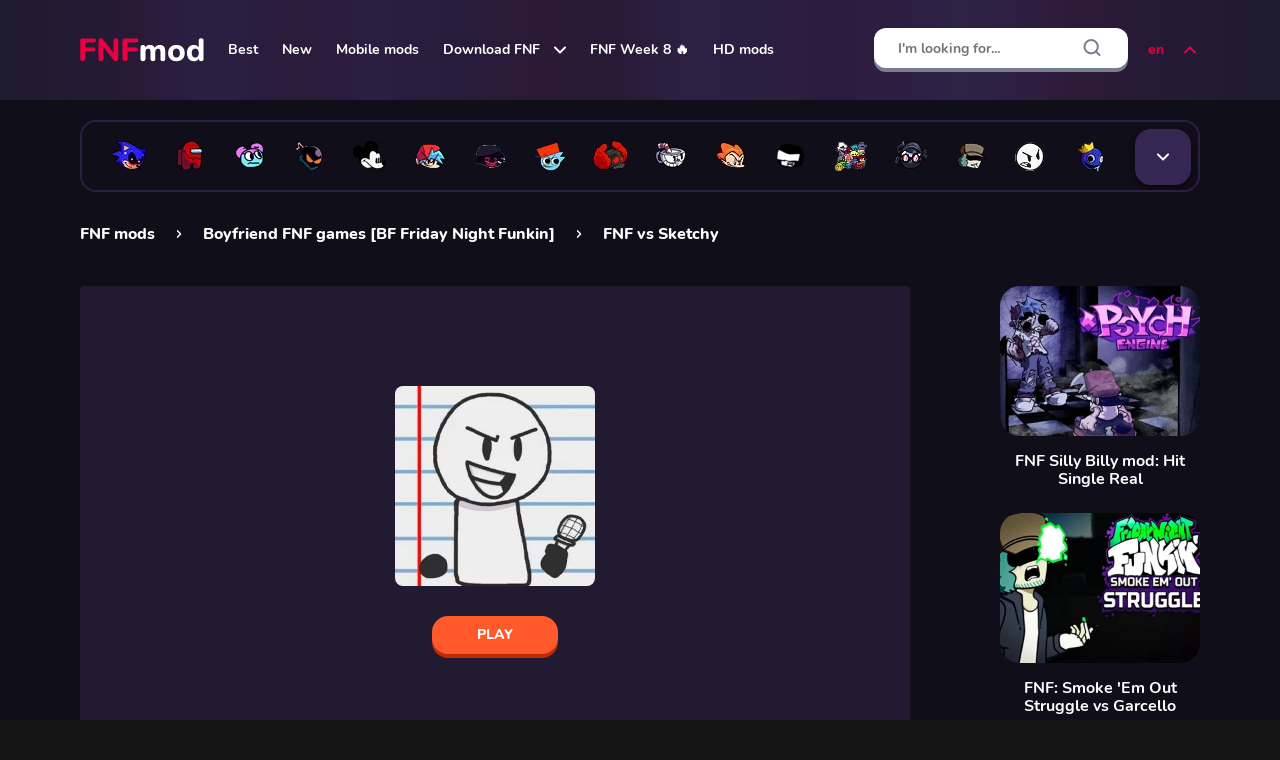

--- FILE ---
content_type: text/html; charset=UTF-8
request_url: https://fnfmod.online/vs-sketchy/
body_size: 18880
content:
<!DOCTYPE html>
<html lang="en">

<head>
    <meta charset="UTF-8">
    <meta name="format-detection" content="telephone=no">
    <meta name="viewport" content="width=device-width, initial-scale=1.0">

    <title>FNF vs Sketchy play online</title>
    <meta name="description" content="Play FNF vs Sketchy free mod online. More than 2000 Friday Night Funkin games free to play and download.">
    <meta name="csrf-token" content="zVe1gm5P1u8xXE3LDVKjryXWEAAvum0WXC9bjFpS">
    <link rel="shortcut icon" href="https://fnfmod.online/ico/favicon.ico">
    <link rel="preload" as="font" href="https://fnfmod.online/fonts/Nunito-Bold.woff">
    <link rel="preload" as="font" href="https://fnfmod.online/fonts/Nunito-ExtraBold.woff">
    <link rel="preload" as="font" href="https://fnfmod.online/fonts/Nunito-Regular.woff">
    <!-- Styles -->
    <link rel="stylesheet" href="https://fnfmod.online/css/style.css?ver=MTc0ODY4Nzg4MA==">
    <link rel="stylesheet" href="https://fnfmod.online/css/added.css?ver=MTc0ODY4Nzg4MA==">

    <link rel="dns-prefetch" href="https://mc.yandex.ru/" />
    <link rel="preconnect" href="https://mc.yandex.ru/" />
    <link rel="dns-prefetch" href="https://www.googletagmanager.com/" />
    <link rel="preconnect" href="https://www.googletagmanager.com/" />

    <!-- Seo -->
                        <link rel="alternate" hreflang="ru" href="https://fnfmod.online/ru/vs-sketchy/" />
                    <link rel="alternate" hreflang="en" href="https://fnfmod.online/vs-sketchy/" />
                    <link rel="alternate" hreflang="de" href="https://fnfmod.online/de/vs-sketchy/" />
                    <link rel="alternate" hreflang="es" href="https://fnfmod.online/es/vs-sketchy/" />
                    <link rel="alternate" hreflang="pt-BR" href="https://fnfmod.online/br/vs-sketchy/" />
                    <link rel="alternate" hreflang="pl" href="https://fnfmod.online/pl/vs-sketchy/" />
                    <link rel="alternate" hreflang="fr" href="https://fnfmod.online/fr/vs-sketchy/" />
                    <link rel="alternate" hreflang="it" href="https://fnfmod.online/it/vs-sketchy/" />
                            <link rel="canonical" href="https://fnfmod.online/vs-sketchy/" />
                <link rel="apple-touch-icon" sizes="180x180" href="https://fnfmod.online/ico/apple-touch-icon.png">
<link rel="icon" type="image/png" sizes="32x32" href="https://fnfmod.online/ico/favicon-32x32.png">
<link rel="icon" type="image/png" sizes="16x16" href="https://fnfmod.online/ico/favicon-16x16.png">
<link rel="manifest" crossorigin="use-credentials" href="https://fnfmod.online/ico/site.webmanifest">
<link rel="mask-icon" crossorigin="use-credentials" href="https://fnfmod.online/ico/safari-pinned-tab.svg" color="#e85f11">

<meta name="msapplication-TileColor" content="#e85f11">
<meta name="theme-color" content="#e85f11">
<meta name="msapplication-navbutton-color" content="#e85f11">
<meta name="apple-mobile-web-app-status-bar-style" content="#e85f11">

            <!-- advertisement -->
        <link rel="dns-prefetch" href="https://universal.wgplayer.com" />
        <script type="text/javascript" async>
            ! function(e, t) {
                a = e.createElement("script"), m = e.getElementsByTagName("script")[0], a.async = 1, a.src = t, a
                    .fetchPriority = 'high', m.parentNode.insertBefore(a, m)
            }(document, "https://universal.wgplayer.com/tag/?lh=" + window.location.hostname + "&wp=" + window.location
                .pathname + "&ws=" + window.location.search);
        </script>
            
    <meta property=og:type content="website">
    <meta property="og:url"
        content="https://fnfmod.online/vs-sketchy/" />
    <meta property=og:site_name content="FNFmod">
    <meta property=og:title content="FNF vs Sketchy play online" />
    <meta property=og:description content="Play FNF vs Sketchy free mod online. More than 2000 Friday Night Funkin games free to play and download." />
    <meta property="og:locale" content="en" />
                <meta property=og:image content="https://img.fnfmod.online/storage/images/games/vs-sketchy/sk225jpg_с.jpg" />
    
    <style>
        @media (max-width: 899.98px) {
            .b-grid__item._only-pc .b-grid__item-image::before {
                content: "Computer only";
            }
        }
    </style>
            <meta name="google-site-verification" content="tZOOgL3cNp_zq-4WOZYubJGElMPdTFqZHjrX0Uy5Gt0" />
<meta name="yandex-verification" content="db5ae352b7858ab8" />
<meta name="google-adsense-account" content="ca-pub-7749373099059507">
    
        <script type=application/ld+json>
        {
            "@context": "https://schema.org",
            "@type": "WebApplication",
            "name": "FNF vs Sketchy",
            "url": "https://fnfmod.online/vs-sketchy/",
            "operatingSystem": "Windows, OSX, Linux ",
            "applicationCategory": "Game",
            "applicationSubCategory": [
                                    "Girlfriend"
                                            ,
                                                        "Boyfriend FNF"
                                                ],
            "description": "Sketchy looks like just a drawn man, but in fact he is a talented artist who draws characters remarkably similar to the real ones. One day, when Sketchy starts drawing new pictures, he discovers that on one of the pages of his sketchbook there is a guy in a cap that he didn't draw. Boyfriend had somehow transported himself to the notebook page and challenged Sketchy to a rhythm battle that would go to the songs \"Line Art\", \"Sketched Out\" and \"Rip and Tear\".",
            "datePublished": "2023-04-26 06:45:57",
            "dateModified": "2025-12-08 20:39:39",
            "thumbnailUrl": "https://img.fnfmod.online/storage/images/games/vs-sketchy/sk225jpg_с-300x225.jpg",
            "screenshot": "https://img.fnfmod.online/storage/images/games/vs-sketchy/sk300jpg.jpg",
            "aggregateRating": {
                "@type": "AggregateRating",
                "ratingValue": "10",
                "ratingCount": "14",
                "bestRating": "10",
                "worstRating": "0"
            },
            "commentCount": "0",
            "comment": [
                            ],

            "offers": {
                "@type": "Offer",
                "price": "0.00",
                "priceCurrency": "USD"
            }
        }
    </script>

</head>

<body>
    <div class="wrapper">
        <header class="header">
            <div class="header__content _container">
                <div class="menu__icon icon-menu">
                    <span></span>
                    <span></span>
                    <span></span>
                </div>
                <a class="header__logo" itemscope="" itemtype="http://schema.org/Organization"
                    href="https://fnfmod.online/" title="FNF mods online">
                    <meta itemprop="name" content="FNF mods online">
                    <link itemprop="url" href="https://fnfmod.online/">
                    <picture>
                        <source srcset="https://img.fnfmod.online/images/logo.svg" type="image/webp">
                        <img alt="FNF mods online" itemprop="logo"
                            src="https://img.fnfmod.online/images/logo.svg">
                    </picture>
                </a>

                <nav class="header__menu">
    <ul class="header__menu-list">

                                <li class="header__menu-item">
                <a class="header__menu-link" href="https://fnfmod.online/popular-mods/">Best</a>
            </li>
                                            <li class="header__menu-item">
                <a class="header__menu-link" href="https://fnfmod.online/new-mods/">New</a>
            </li>
                                            <li class="header__menu-item">
                <a class="header__menu-link" href="https://fnfmod.online/mobile-mods/">Mobile mods</a>
            </li>
                                                <li class="header__menu-item sublist">
                    <div class="header__menu-link" >
                                                    <a class="header__menu-link" href="https://fnfmod.online/download/">Download FNF</a>
                                                <svg fill="none" height="8" viewBox="0 0 12 8" width="12" xmlns="http://www.w3.org/2000/svg">
                            <path d="M1 1.5L6 6.5L11 1.5" stroke="white" stroke-linecap="round" stroke-linejoin="round"
                                stroke-width="2" />
                        </svg>
                    </div>
                    <ul class="sublist__body">
                                                    <li class="sublist__body-item">
                                <a class="sublist__body-link" href="https://fnfmod.online/download-pc-windows/">FNF for Windows</a>
                            </li>
                                                    <li class="sublist__body-item">
                                <a class="sublist__body-link" href="https://fnfmod.online/download-linux/">FNF for Linux</a>
                            </li>
                                                    <li class="sublist__body-item">
                                <a class="sublist__body-link" href="https://fnfmod.online/download-macos/">FNF for macOS</a>
                            </li>
                                                    <li class="sublist__body-item">
                                <a class="sublist__body-link" href="https://fnfmod.online/mobile-apk/">FNF Mobile APK</a>
                            </li>
                                            </ul>
                </li>
                                            <li class="header__menu-item">
                <a class="header__menu-link" href="https://fnfmod.online/week-8/">FNF Week 8 🔥</a>
            </li>
                                            <li class="header__menu-item">
                <a class="header__menu-link" href="https://fnfmod.online/hd-mods/">HD mods</a>
            </li>
                        </ul>
</nav>

                <form method="POST" action="https://fnfmod.online/search_prev/" accept-charset="UTF-8" id="searchForm" class="form header__form-search"><input name="_token" type="hidden" value="zVe1gm5P1u8xXE3LDVKjryXWEAAvum0WXC9bjFpS">
<input class="header__search-input input" clearable="clearable" autocomplete="off" required="required" placeholder="I&#039;m looking for..." name="search" type="text">
<button class="header__form-search-btn header__form-search-btn_back" type="button">
    <svg fill="none" height="20" viewBox="0 0 20 20" width="20" xmlns="http://www.w3.org/2000/svg">
        <path d="M15.8332 10H4.1665" stroke="black" stroke-linecap="round" stroke-linejoin="round" stroke-width="2" />
        <path d="M9.99984 15.8333L4.1665 9.99996L9.99984 4.16663" stroke="black" stroke-linecap="round"
              stroke-linejoin="round" stroke-width="2" />
    </svg>
</button>
<button class="header__form-search-btn header__form-search-btn_clear" type="button">
    <svg fill="none" height="20" viewBox="0 0 20 20" width="20" xmlns="http://www.w3.org/2000/svg">
        <path d="M15 5L5 15" stroke="#777E90" stroke-linecap="round" stroke-linejoin="round" stroke-width="2" />
        <path d="M5 5L15 15" stroke="#777E90" stroke-linecap="round" stroke-linejoin="round" stroke-width="2" />
    </svg>
</button>
<button class="header__form-search-btn header__form-search-btn_submit" type="submit">
    <svg fill="none" height="20" viewBox="0 0 20 20" width="20" xmlns="http://www.w3.org/2000/svg">
        <path
                d="M9.16667 15.8333C12.8486 15.8333 15.8333 12.8486 15.8333 9.16667C15.8333 5.48477 12.8486 2.5 9.16667 2.5C5.48477 2.5 2.5 5.48477 2.5 9.16667C2.5 12.8486 5.48477 15.8333 9.16667 15.8333Z"
                stroke="#777E90" stroke-linecap="round" stroke-linejoin="round" stroke-width="2" />
        <path d="M17.5 17.5L13.875 13.875" stroke="#777E90" stroke-linecap="round" stroke-linejoin="round"
              stroke-width="2" />
    </svg>
</button>

<div class="header__form-search-result search-result">
    <div class="search-result__body">
    </div>
</div>
</form>

<div class="header__search-btn-mob">
    <svg fill="none" height="20" viewBox="0 0 20 20" width="20" xmlns="http://www.w3.org/2000/svg">
        <path
                d="M9.16667 15.8333C12.8486 15.8333 15.8333 12.8486 15.8333 9.16667C15.8333 5.48477 12.8486 2.5 9.16667 2.5C5.48477 2.5 2.5 5.48477 2.5 9.16667C2.5 12.8486 5.48477 15.8333 9.16667 15.8333Z"
                stroke="#ffffff" stroke-linecap="round" stroke-linejoin="round" stroke-width="2" />
        <path d="M17.5 17.5L13.875 13.875" stroke="#ffffff" stroke-linecap="round" stroke-linejoin="round"
              stroke-width="2" />
    </svg>
</div>


                <div class="langs">
                    <button class="langs-opener" type="button">
                        en
                        <span class="icon-arrow-down">
                            <svg width="12" height="8" viewBox="0 0 12 8" fill="none">
                                <path d="M1 1.5L6 6.5L11 1.5" stroke="#EA0042" stroke-width="2" stroke-linecap="round"
                                    stroke-linejoin="round" />
                            </svg>
                        </span>
                    </button>
                    <ul class="langs-list">
                                                    <li class="langs-item">
                                                                    <a class="langs-link"
                                        href="https://fnfmod.online/ru/vs-sketchy/">Русский</a>
                                                            </li>
                                                    <li class="langs-item">
                                                                    <span class="langs-link">English <span>&#128994;</span></span>
                                                            </li>
                                                    <li class="langs-item">
                                                                    <a class="langs-link"
                                        href="https://fnfmod.online/de/vs-sketchy/">Deutsch</a>
                                                            </li>
                                                    <li class="langs-item">
                                                                    <a class="langs-link"
                                        href="https://fnfmod.online/es/vs-sketchy/">Español</a>
                                                            </li>
                                                    <li class="langs-item">
                                                                    <a class="langs-link"
                                        href="https://fnfmod.online/br/vs-sketchy/">Português (BR)</a>
                                                            </li>
                                                    <li class="langs-item">
                                                                    <a class="langs-link"
                                        href="https://fnfmod.online/pl/vs-sketchy/">Polish</a>
                                                            </li>
                                                    <li class="langs-item">
                                                                    <a class="langs-link"
                                        href="https://fnfmod.online/fr/vs-sketchy/">Français</a>
                                                            </li>
                                                    <li class="langs-item">
                                                                    <a class="langs-link"
                                        href="https://fnfmod.online/it/vs-sketchy/">Italiano</a>
                                                            </li>
                                            </ul>
                </div>
            </div>
        </header>
        <div class="header__form-search-overlay"></div>

        <div class="menu">
    <div class="menu__body">
        <div class="menu__title">
            Menu
            <svg class="menu__close" fill="none" height="40" viewBox="0 0 40 40" width="40"
                 xmlns="http://www.w3.org/2000/svg">
                <circle cx="20" cy="20" fill="#EA0042" r="20" />
                <path d="M26 13L14 25" stroke="white" stroke-linecap="round" stroke-linejoin="round" stroke-width="2" />
                <path d="M14 13L26 25" stroke="white" stroke-linecap="round" stroke-linejoin="round" stroke-width="2" />
            </svg>
        </div>
        <ul class="menu__list">
                                                <li class="menu__list-item">
                        <a class="menu__link" href="https://fnfmod.online/popular-mods/">Best</a>
                    </li>
                                                                <li class="menu__list-item">
                        <a class="menu__link" href="https://fnfmod.online/new-mods/">New</a>
                    </li>
                                                                <li class="menu__list-item">
                        <a class="menu__link" href="https://fnfmod.online/mobile-mods/">Mobile mods</a>
                    </li>
                                                                <li class="menu__list-item spollers-block _spollers _one">
                        <div class="spollers-block__item">
                                                            <div class="spollers-block__title _spoller" style="padding: 0;">
                                    <a class="menu__link" href="https://fnfmod.online/download/">Download FNF</a>
                                                            <svg fill="none" height="8" viewBox="0 0 12 8" width="12" xmlns="http://www.w3.org/2000/svg">
                                    <path d="M1 1.5L6 6.5L11 1.5" stroke="white" stroke-linecap="round" stroke-linejoin="round"
                                        stroke-width="2" />
                                </svg>
                            </div>
                            <div class="spollers-block__body">
                                <ul class="menu__sublist">
                                                                            <li class="menu__sublist-item">
                                            <a class="menu__sublist-link" href="https://fnfmod.online/download-pc-windows/">FNF for Windows</a>
                                        </li>
                                                                            <li class="menu__sublist-item">
                                            <a class="menu__sublist-link" href="https://fnfmod.online/download-linux/">FNF for Linux</a>
                                        </li>
                                                                            <li class="menu__sublist-item">
                                            <a class="menu__sublist-link" href="https://fnfmod.online/download-macos/">FNF for macOS</a>
                                        </li>
                                                                            <li class="menu__sublist-item">
                                            <a class="menu__sublist-link" href="https://fnfmod.online/mobile-apk/">FNF Mobile APK</a>
                                        </li>
                                                                    </ul>
                            </div>
                        </div>
                    </li>
                                                                <li class="menu__list-item">
                        <a class="menu__link" href="https://fnfmod.online/week-8/">FNF Week 8 🔥</a>
                    </li>
                                                                <li class="menu__list-item">
                        <a class="menu__link" href="https://fnfmod.online/hd-mods/">HD mods</a>
                    </li>
                                        
            
            <li class="menu__list-item spollers-block _spollers _one">
                <div class="spollers-block__item">
                    <div class="spollers-block__title _spoller">
                        en
                        <svg fill="none" height="8" viewBox="0 0 12 8" width="12" xmlns="http://www.w3.org/2000/svg">
                            <path d="M1 1.5L6 6.5L11 1.5" stroke="white" stroke-linecap="round" stroke-linejoin="round"
                                  stroke-width="2" />
                        </svg>
                    </div>
                    <div class="spollers-block__body">
                        <ul class="menu__sublist">
                                                                                            <li class="menu__sublist-item">
                                    <a class="menu__sublist-link"
                                       href="https://fnfmod.online/ru/vs-sketchy/">Русский</a>
                                </li>
                                                                                                                                <li class="menu__sublist-item">
                                        <span class="menu__sublist-link">English <span>&#128994;</span></span>
                                    </li>
                                                                                                                            <li class="menu__sublist-item">
                                    <a class="menu__sublist-link"
                                       href="https://fnfmod.online/de/vs-sketchy/">Deutsch</a>
                                </li>
                                                                                                                            <li class="menu__sublist-item">
                                    <a class="menu__sublist-link"
                                       href="https://fnfmod.online/es/vs-sketchy/">Español</a>
                                </li>
                                                                                                                            <li class="menu__sublist-item">
                                    <a class="menu__sublist-link"
                                       href="https://fnfmod.online/br/vs-sketchy/">Português (BR)</a>
                                </li>
                                                                                                                            <li class="menu__sublist-item">
                                    <a class="menu__sublist-link"
                                       href="https://fnfmod.online/pl/vs-sketchy/">Polish</a>
                                </li>
                                                                                                                            <li class="menu__sublist-item">
                                    <a class="menu__sublist-link"
                                       href="https://fnfmod.online/fr/vs-sketchy/">Français</a>
                                </li>
                                                                                                                            <li class="menu__sublist-item">
                                    <a class="menu__sublist-link"
                                       href="https://fnfmod.online/it/vs-sketchy/">Italiano</a>
                                </li>
                                                                                    </ul>
                    </div>
                </div>
            </li>

        </ul>
    </div>
    <div class="menu__overlay"></div>
</div>
                    <div class="personages">
      <div class="personages__container _container">
        <div class="personages__content">
          <div class="personages__dropdown">
            <ul class="personages__list">
              
                                <li class="personages__item">
                    <a href="https://fnfmod.online/sonic/" class="personages__link" data-tippy-content="Sonic.EXE">
                      <picture>
                       <img src="https://img.fnfmod.online/storage/images/genres/sonic/sonicexe.png" class="personages_img_size" alt="Sonic.EXE">
                      </picture>
                    </a>
                  </li>
                                <li class="personages__item">
                    <a href="https://fnfmod.online/among-us/" class="personages__link" data-tippy-content="Among Us">
                      <picture>
                       <img src="https://img.fnfmod.online/storage/images/genres/among-us/impostor.png" class="personages_img_size" alt="Among Us">
                      </picture>
                    </a>
                  </li>
                                <li class="personages__item">
                    <a href="https://fnfmod.online/pibby/" class="personages__link" data-tippy-content="Pibby">
                      <picture>
                       <img src="https://img.fnfmod.online/storage/images/genres/pibby/pibby.png" class="personages_img_size" alt="Pibby">
                      </picture>
                    </a>
                  </li>
                                <li class="personages__item">
                    <a href="https://fnfmod.online/whitty/" class="personages__link" data-tippy-content="Whitty">
                      <picture>
                       <img src="https://img.fnfmod.online/storage/images/genres/whitty/whitty.png" class="personages_img_size" alt="Whitty">
                      </picture>
                    </a>
                  </li>
                                <li class="personages__item">
                    <a href="https://fnfmod.online/mickey-mouse/" class="personages__link" data-tippy-content="Mickey Mouse">
                      <picture>
                       <img src="https://img.fnfmod.online/storage/images/genres/mickey-mouse/mickey-mouse.png" class="personages_img_size" alt="Mickey Mouse">
                      </picture>
                    </a>
                  </li>
                                <li class="personages__item">
                    <a href="https://fnfmod.online/boyfriend/" class="personages__link" data-tippy-content="Boyfriend FNF">
                      <picture>
                       <img src="https://img.fnfmod.online/storage/images/genres/boyfriend/boyfriend.png" class="personages_img_size" alt="Boyfriend FNF">
                      </picture>
                    </a>
                  </li>
                                <li class="personages__item">
                    <a href="https://fnfmod.online/corruption/" class="personages__link" data-tippy-content="Corruption">
                      <picture>
                       <img src="https://img.fnfmod.online/storage/images/genres/corruption/corruption.png" class="personages_img_size" alt="Corruption">
                      </picture>
                    </a>
                  </li>
                                <li class="personages__item">
                    <a href="https://fnfmod.online/sprunki/" class="personages__link" data-tippy-content="Sprunki">
                      <picture>
                       <img src="https://img.fnfmod.online/storage/images/genres/sprunki/sprunki.png" class="personages_img_size" alt="Sprunki">
                      </picture>
                    </a>
                  </li>
                                <li class="personages__item">
                    <a href="https://fnfmod.online/tricky/" class="personages__link" data-tippy-content="Tricky">
                      <picture>
                       <img src="https://img.fnfmod.online/storage/images/genres/tricky/tricky.png" class="personages_img_size" alt="Tricky">
                      </picture>
                    </a>
                  </li>
                                <li class="personages__item">
                    <a href="https://fnfmod.online/cuphead/" class="personages__link" data-tippy-content="Cuphead">
                      <picture>
                       <img src="https://img.fnfmod.online/storage/images/genres/cuphead/cuphead.png" class="personages_img_size" alt="Cuphead">
                      </picture>
                    </a>
                  </li>
                                <li class="personages__item">
                    <a href="https://fnfmod.online/pico/" class="personages__link" data-tippy-content="Pico">
                      <picture>
                       <img src="https://img.fnfmod.online/storage/images/genres/pico/pico.png" class="personages_img_size" alt="Pico">
                      </picture>
                    </a>
                  </li>
                                <li class="personages__item">
                    <a href="https://fnfmod.online/tankman/" class="personages__link" data-tippy-content="Tankman">
                      <picture>
                       <img src="https://img.fnfmod.online/storage/images/genres/tankman/tankman.png" class="personages_img_size" alt="Tankman">
                      </picture>
                    </a>
                  </li>
                                <li class="personages__item">
                    <a href="https://fnfmod.online/everyone-sing-it/" class="personages__link" data-tippy-content="But Everyone Sings It">
                      <picture>
                       <img src="https://img.fnfmod.online/storage/images/genres/everyone-sing-it/but-everyone-sing-it.png" class="personages_img_size" alt="But Everyone Sings It">
                      </picture>
                    </a>
                  </li>
                                <li class="personages__item">
                    <a href="https://fnfmod.online/hank/" class="personages__link" data-tippy-content="Hank">
                      <picture>
                       <img src="https://img.fnfmod.online/storage/images/genres/hank/hank.png" class="personages_img_size" alt="Hank">
                      </picture>
                    </a>
                  </li>
                                <li class="personages__item">
                    <a href="https://fnfmod.online/garcello/" class="personages__link" data-tippy-content="Garcello">
                      <picture>
                       <img src="https://img.fnfmod.online/storage/images/genres/garcello/garcello.png" class="personages_img_size" alt="Garcello">
                      </picture>
                    </a>
                  </li>
                                <li class="personages__item">
                    <a href="https://fnfmod.online/characters-test-playground/" class="personages__link" data-tippy-content="Characters Test">
                      <picture>
                       <img src="https://img.fnfmod.online/storage/images/genres/characters-test-playground/character-test.png" class="personages_img_size" alt="Characters Test">
                      </picture>
                    </a>
                  </li>
                                <li class="personages__item">
                    <a href="https://fnfmod.online/rainbow-friends/" class="personages__link" data-tippy-content="Rainbow Friends">
                      <picture>
                       <img src="https://img.fnfmod.online/storage/images/genres/rainbow-friends/rainbow-friends.png" class="personages_img_size" alt="Rainbow Friends">
                      </picture>
                    </a>
                  </li>
                                <li class="personages__item">
                    <a href="https://fnfmod.online/bambi/" class="personages__link" data-tippy-content="Bambi">
                      <picture>
                       <img src="https://img.fnfmod.online/storage/images/genres/bambi/bambi-fnf.png" class="personages_img_size" alt="Bambi">
                      </picture>
                    </a>
                  </li>
                                <li class="personages__item">
                    <a href="https://fnfmod.online/poppy-playtime/" class="personages__link" data-tippy-content="Poppy Playtime">
                      <picture>
                       <img src="https://img.fnfmod.online/storage/images/genres/poppy-playtime/poppy-playtime.png" class="personages_img_size" alt="Poppy Playtime">
                      </picture>
                    </a>
                  </li>
                                <li class="personages__item">
                    <a href="https://fnfmod.online/fnaf/" class="personages__link" data-tippy-content="FNAF">
                      <picture>
                       <img src="https://img.fnfmod.online/storage/images/genres/fnaf/fnaf.png" class="personages_img_size" alt="FNAF">
                      </picture>
                    </a>
                  </li>
                                <li class="personages__item">
                    <a href="https://fnfmod.online/south-park/" class="personages__link" data-tippy-content="South Park">
                      <picture>
                       <img src="https://img.fnfmod.online/storage/images/genres/south-park/southpark.png" class="personages_img_size" alt="South Park">
                      </picture>
                    </a>
                  </li>
                                <li class="personages__item">
                    <a href="https://fnfmod.online/girlfriend/" class="personages__link" data-tippy-content="Girlfriend">
                      <picture>
                       <img src="https://img.fnfmod.online/storage/images/genres/girlfriend/girlfriend.png" class="personages_img_size" alt="Girlfriend">
                      </picture>
                    </a>
                  </li>
                                <li class="personages__item">
                    <a href="https://fnfmod.online/tabi/" class="personages__link" data-tippy-content="Tabi">
                      <picture>
                       <img src="https://img.fnfmod.online/storage/images/genres/tabi/tabi.png" class="personages_img_size" alt="Tabi">
                      </picture>
                    </a>
                  </li>
                                <li class="personages__item">
                    <a href="https://fnfmod.online/sarvente/" class="personages__link" data-tippy-content="Sarvente">
                      <picture>
                       <img src="https://img.fnfmod.online/storage/images/genres/sarvente/sarvente.png" class="personages_img_size" alt="Sarvente">
                      </picture>
                    </a>
                  </li>
                                <li class="personages__item">
                    <a href="https://fnfmod.online/sky/" class="personages__link" data-tippy-content="Sky">
                      <picture>
                       <img src="https://img.fnfmod.online/storage/images/genres/sky/sky.png" class="personages_img_size" alt="Sky">
                      </picture>
                    </a>
                  </li>
                                <li class="personages__item">
                    <a href="https://fnfmod.online/agoti/" class="personages__link" data-tippy-content="Agoti">
                      <picture>
                       <img src="https://img.fnfmod.online/storage/images/genres/agoti/agoti.png" class="personages_img_size" alt="Agoti">
                      </picture>
                    </a>
                  </li>
                                <li class="personages__item">
                    <a href="https://fnfmod.online/squidward/" class="personages__link" data-tippy-content="Squidward">
                      <picture>
                       <img src="https://img.fnfmod.online/storage/images/genres/squidward/squidward.png" class="personages_img_size" alt="Squidward">
                      </picture>
                    </a>
                  </li>
                                <li class="personages__item">
                    <a href="https://fnfmod.online/flippy/" class="personages__link" data-tippy-content="Flippy">
                      <picture>
                       <img src="https://img.fnfmod.online/storage/images/genres/flippy/flippy.png" class="personages_img_size" alt="Flippy">
                      </picture>
                    </a>
                  </li>
                                <li class="personages__item">
                    <a href="https://fnfmod.online/sponge-bob/" class="personages__link" data-tippy-content="Sponge Bob">
                      <picture>
                       <img src="https://img.fnfmod.online/storage/images/genres/sponge-bob/spongebob.png" class="personages_img_size" alt="Sponge Bob">
                      </picture>
                    </a>
                  </li>
                                <li class="personages__item">
                    <a href="https://fnfmod.online/bob/" class="personages__link" data-tippy-content="Bob">
                      <picture>
                       <img src="https://img.fnfmod.online/storage/images/genres/bob/bob.png" class="personages_img_size" alt="Bob">
                      </picture>
                    </a>
                  </li>
                                <li class="personages__item">
                    <a href="https://fnfmod.online/hex/" class="personages__link" data-tippy-content="Hex">
                      <picture>
                       <img src="https://img.fnfmod.online/storage/images/genres/hex/hex.png" class="personages_img_size" alt="Hex">
                      </picture>
                    </a>
                  </li>
                                <li class="personages__item">
                    <a href="https://fnfmod.online/matt/" class="personages__link" data-tippy-content="Matt">
                      <picture>
                       <img src="https://img.fnfmod.online/storage/images/genres/matt/matt.png" class="personages_img_size" alt="Matt">
                      </picture>
                    </a>
                  </li>
                                <li class="personages__item">
                    <a href="https://fnfmod.online/shaggy/" class="personages__link" data-tippy-content="Shaggy">
                      <picture>
                       <img src="https://img.fnfmod.online/storage/images/genres/shaggy/shaggy.png" class="personages_img_size" alt="Shaggy">
                      </picture>
                    </a>
                  </li>
                                <li class="personages__item">
                    <a href="https://fnfmod.online/miku/" class="personages__link" data-tippy-content="Miku">
                      <picture>
                       <img src="https://img.fnfmod.online/storage/images/genres/miku/miku.png" class="personages_img_size" alt="Miku">
                      </picture>
                    </a>
                  </li>
                          </ul>
            <button class="personages__btn top-personages" type="button"></button>
            <button class="personages__popup-link _popup-link" href="#top-personages-box"></button>
          </div>
        </div>
      </div>
    </div>        
            <main class="page page_descr">

        <div class="b-breadcrumbs">
            <div class="b-breadcrumbs__container _container" itemscope itemtype="https://schema.org/BreadcrumbList">
                <div class="b-breadcrumbs__item" itemprop="itemListElement" itemscope itemtype="https://schema.org/ListItem">
                    <a itemprop="item" href="https://fnfmod.online/">
                        <span itemprop="name">FNF mods</span>
                    </a>
                    <meta itemprop="position" content="1" />
                </div>
                <div class="b-breadcrumbs__item" itemprop="itemListElement" itemscope
                    itemtype="https://schema.org/ListItem">
                                            <a itemprop="item" href="https://fnfmod.online/boyfriend/">
                            <span itemprop="name">Boyfriend FNF games [BF Friday Night Funkin]</span>
                        </a>
                                        <meta itemprop="position" content="2" />
                </div>
                <div class="b-breadcrumbs__item" itemprop="itemListElement" itemscope
                    itemtype="https://schema.org/ListItem">
                    <span itemscope itemtype="https://schema.org/WebPage" itemprop="item"
                        itemid="https://fnfmod.online/vs-sketchy/">
                        <span itemprop="name">FNF vs Sketchy</span>
                    </span>
                    <meta itemprop="position" content="3" />
                    <meta itemprop="image"
                        content="https://img.fnfmod.online/storage/images/games/vs-sketchy/sk225jpg_с-300x225.jpg" />
                </div>
            </div>
        </div>

        <div class="b-descr">
            <div class="b-descr__container _container">
                <div class="b-descr__content">
                    <div class="b-game">
                        <div class="b-game__content">
                            <div class="b-game__window">
                                <iframe id="fnf-game" style="display: none;" marginwidth="0" marginheight="0"
                                    frameborder="0" allowfullscreen="" data-wg-content="true"
                                    allow="autoplay;cross-origin-isolated"
                                    sandbox="allow-same-origin allow-scripts allow-modals"  ></iframe>
                                <button type='button'button type='button' class="b-game__window-back">
                                    <svg width="20" height="20" viewBox="0 0 20 20" fill="none">
                                        <path d="M15.8332 10H4.1665" stroke="#EA0042" stroke-width="2"
                                            stroke-linecap="round" stroke-linejoin="round" />
                                        <path d="M9.99984 15.8333L4.1665 9.99996L9.99984 4.16663" stroke="#EA0042"
                                            stroke-width="2" stroke-linecap="round" stroke-linejoin="round" />
                                    </svg>
                                </button>
                                <div class="b-game__window-name">FNF vs Sketchy</div>
                                
                                                                    <div class="advertising_gif">
                                        <figure data-open-popup-advertising>
                                            <img src="https://fnfmod.online//images/advertising/advertising_gif.gif" alt="ads">
                                        </figure>
                                        <div class="gif_close">
                                            <svg xmlns="http://www.w3.org/2000/svg" width="24" height="24" viewBox="0 0 24 24" fill="none">
                                                <path d="M17 7L7 17M7 7L17 17" stroke-width="3" stroke-linecap="round" stroke-linejoin="round" />
                                            </svg>
                                        </div>
                                    </div>
                                                                <div class="b-game__image">
                                    <picture>
                                        <source srcset="https://img.fnfmod.online/storage/images/games/vs-sketchy/sk300jpg.jpg" media="(max-width: 899.98px)">
                                        <img src="https://img.fnfmod.online/storage/images/games/vs-sketchy/sk300jpg.jpg" alt="FNF vs Sketchy">
                                    </picture>
                                </div>
                                                                    <div class="b-game__preloader loader-img"></div>
                                    <button type='button' class="button button_orange fnf-b-game__start-btn"
                                        alt="FNF vs Sketchy" data-iframe-src="https://game.fnfhub.net/12598/"
                                        data-target-blank="0" data-fullscreen="true"
                                        data-horizontal="0"
                                        data-iframe-style="" data-wg-content="true"
                                        data-text-continue="Continue">
                                        Play
                                    </button>
                                                            </div>
                            <div class="b-game__actions">
                                <div class="b-game__actions-image">
                                    <picture>
                                        <source srcset="https://img.fnfmod.online/storage/images/games/vs-sketchy/sk300jpg.jpg"><img
                                            src="https://img.fnfmod.online/storage/images/games/vs-sketchy/sk300jpg.jpg" style="max-height: 40px"
                                            alt="FNF vs Sketchy">
                                    </picture>
                                </div>
                                <div class="b-game__actions-name">FNF vs Sketchy</div>
                                <div class="b-game__actions-items-column">
                                                                            <a class="button download-btn"
                                            href="https://fnfmod.online/storage/images/games/vs-sketchy/sketchy-f2370rar.rar">
                                            <span class="download-text">Download</span>
                                            <span class="loader"></span></a>
                                                                    </div>

                                <button type='button'
                                    class="b-game__actions-item b-game__actions-like "
                                    onclick="GamePage.like(this, 1);">
                                    <svg width="20" height="20" viewBox="0 0 20 20" fill="none">
                                        <path
                                            d="M12 7V3C12 2.20435 11.6839 1.44129 11.1213 0.87868C10.5587 0.316071 9.79565 0 9 0L5 9V20H16.28C16.7623 20.0055 17.2304 19.8364 17.5979 19.524C17.9654 19.2116 18.2077 18.7769 18.28 18.3L19.66 9.3C19.7035 9.01336 19.6842 8.72068 19.6033 8.44225C19.5225 8.16382 19.3821 7.90629 19.1919 7.68751C19.0016 7.46873 18.7661 7.29393 18.5016 7.17522C18.2371 7.0565 17.9499 6.99672 17.66 7H12ZM5 20H2C1.46957 20 0.960859 19.7893 0.585786 19.4142C0.210714 19.0391 0 18.5304 0 18V11C0 10.4696 0.210714 9.96086 0.585786 9.58579C0.960859 9.21071 1.46957 9 2 9H5"
                                            fill="#777E90" />
                                    </svg>
                                    <span id="likes_count_num">
                                                                                    14
                                                                            </span>
                                </button>

                                <button type='button'
                                    class="b-game__actions-item b-game__actions-dislike "
                                    onclick="GamePage.like(this, 0);">
                                    <svg width="22" height="22" viewBox="0 0 22 22" fill="none"
                                        xmlns="http://www.w3.org/2000/svg">
                                        <path
                                            d="M16 0.999873H18.67C19.236 0.989864 19.7859 1.18801 20.2154 1.55669C20.645 1.92538 20.9242 2.43893 21 2.99987V9.99987C20.9242 10.5608 20.645 11.0744 20.2154 11.4431C19.7859 11.8117 19.236 12.0099 18.67 11.9999H16M9.00003 13.9999V17.9999C9.00003 18.7955 9.3161 19.5586 9.87871 20.1212C10.4413 20.6838 11.2044 20.9999 12 20.9999L16 11.9999V0.999873H4.72003C4.2377 0.99442 3.76965 1.16347 3.40212 1.47587C3.0346 1.78827 2.79235 2.22297 2.72003 2.69987L1.34003 11.6999C1.29652 11.9865 1.31586 12.2792 1.39669 12.5576C1.47753 12.8361 1.61793 13.0936 1.80817 13.3124C1.99842 13.5311 2.23395 13.7059 2.49846 13.8247C2.76297 13.9434 3.05012 14.0032 3.34003 13.9999H9.00003Z"
                                            stroke="#777E90" stroke-width="2" stroke-linecap="round"
                                            stroke-linejoin="round" />
                                    </svg>
                                    <span id="dislikes_count_num">
                                                                            </span>
                                </button>
                                <div class="b-game__actions-item b-game__actions-share" onclick="GamePage.shareMob()"
                                    data-close="false" id="buttonShare">
                                    <svg width="24" height="24" viewBox="0 0 24 24" fill="none">
                                        <path
                                            d="M18 8C19.6569 8 21 6.65685 21 5C21 3.34315 19.6569 2 18 2C16.3431 2 15 3.34315 15 5C15 6.65685 16.3431 8 18 8Z"
                                            stroke="#777E90" stroke-width="2" stroke-linecap="round"
                                            stroke-linejoin="round" />
                                        <path
                                            d="M6 15C7.65685 15 9 13.6569 9 12C9 10.3431 7.65685 9 6 9C4.34315 9 3 10.3431 3 12C3 13.6569 4.34315 15 6 15Z"
                                            stroke="#777E90" stroke-width="2" stroke-linecap="round"
                                            stroke-linejoin="round" />
                                        <path
                                            d="M18 22C19.6569 22 21 20.6569 21 19C21 17.3431 19.6569 16 18 16C16.3431 16 15 17.3431 15 19C15 20.6569 16.3431 22 18 22Z"
                                            stroke="#777E90" stroke-width="2" stroke-linecap="round"
                                            stroke-linejoin="round" />
                                        <path d="M8.58984 13.5098L15.4198 17.4898" stroke="#777E90" stroke-width="2"
                                            stroke-linecap="round" stroke-linejoin="round" />
                                        <path d="M15.4098 6.50977L8.58984 10.4898" stroke="#777E90" stroke-width="2"
                                            stroke-linecap="round" stroke-linejoin="round" />
                                    </svg>
                                </div>
                                <div class="b-game__actions-item b-game__actions-fullscreen">
                                    <svg width="20" height="20" viewBox="0 0 20 20" fill="none">
                                        <path
                                            d="M6 1H3C2.46957 1 1.96086 1.21071 1.58579 1.58579C1.21071 1.96086 1 2.46957 1 3V6M19 6V3C19 2.46957 18.7893 1.96086 18.4142 1.58579C18.0391 1.21071 17.5304 1 17 1H14M14 19H17C17.5304 19 18.0391 18.7893 18.4142 18.4142C18.7893 18.0391 19 17.5304 19 17V14M1 14V17C1 17.5304 1.21071 18.0391 1.58579 18.4142C1.96086 18.7893 2.46957 19 3 19H6"
                                            stroke="#777E90" stroke-width="2" stroke-linecap="round"
                                            stroke-linejoin="round" />
                                    </svg>
                                </div>
                            </div>
                        </div>
                    </div>

                    <div class="b-game-info">
                        <div class="b-game-info__content tabs-block _tabs">
                            <nav class="b-game-info__nav tabs-block__nav">
                                <div
                                    class="b-game-info__nav-item b-game-info__nav-item_descr tabs-block__item _tabs-item _active">
                                    Description</div>
                                <div
                                    class="b-game-info__nav-item b-game-info__nav-item_controls tabs-block__item _tabs-item">
                                    Game controls</div>
                                <div
                                    class="b-game-info__nav-item b-game-info__nav-item_comments tabs-block__item _tabs-item">
                                    Comments 
                                </div>
                                
                            </nav>
                            <div class="b-game-info__body tabs-block__body">
                                <div
                                    class="b-game-info__block b-game-info__block_descr game-descr tabs-block__block _tabs-block _active">

                                    <!-- BEGIN: game-descr__buttons -->
                                                                            <div class="game-descr__buttons">
    <ul class="buttons-list" data-scroller>
                    <li>
                <a class="buttons-list__btn" href="https://fnfmod.online/boyfriend/">
                    <picture>
                        <img src="https://img.fnfmod.online/storage/images/genres/boyfriend/boyfriend.png"
                            class="personages_img_size" alt="Boyfriend FNF">
                    </picture>
                    <span>Boyfriend FNF</span>
                    <svg width="8" height="12" viewBox="0 0 8 12" xmlns="http://www.w3.org/2000/svg">
                        <path d="M1.5 11L6.5 6L1.5 1" stroke-width="2" stroke-linecap="round" stroke-linejoin="round" />
                    </svg>
                </a>
            </li>
                    <li>
                <a class="buttons-list__btn" href="https://fnfmod.online/girlfriend/">
                    <picture>
                        <img src="https://img.fnfmod.online/storage/images/genres/girlfriend/girlfriend.png"
                            class="personages_img_size" alt="Girlfriend">
                    </picture>
                    <span>Girlfriend</span>
                    <svg width="8" height="12" viewBox="0 0 8 12" xmlns="http://www.w3.org/2000/svg">
                        <path d="M1.5 11L6.5 6L1.5 1" stroke-width="2" stroke-linecap="round" stroke-linejoin="round" />
                    </svg>
                </a>
            </li>
            </ul>
</div>
                                                                        <!-- END: game-descr__buttons -->

                                    <h1 class="game-descr__title subtitle">FNF vs Sketchy</h1>

                                    <p class="b-game__actions-plays">Plays: <span
                                            class="play-clicks">657</span></p>

                                    <div class="game__text">Sketchy looks like just a drawn man, but in fact he is a talented artist who draws characters remarkably similar to the real ones. One day, when Sketchy starts drawing new pictures, he discovers that on one of the pages of his sketchbook there is a guy in a cap that he didn't draw. Boyfriend had somehow transported himself to the notebook page and challenged Sketchy to a rhythm battle that would go to the songs "Line Art", "Sketched Out" and "Rip and Tear".</div>
                                    <script id="_vidverto-5dc394ddb3300baf1ae948ae176cfae5">!function(v,t,o){var a=t.createElement("script");a.src="https://ad.vidverto.io/vidverto/js/aries/v1/invocation.js",a.setAttribute("fetchpriority","high");var r=v.top;r.document.head.appendChild(a),v.self!==v.top&&(v.frameElement.style.cssText="width:0px!important;height:0px!important;"),r.aries=r.aries||{},r.aries.v1=r.aries.v1||{commands:[]};var c=r.aries.v1;c.commands.push((function(){var d=document.getElementById("_vidverto-5dc394ddb3300baf1ae948ae176cfae5");d.setAttribute("id",(d.getAttribute("id")+(new Date()).getTime()));var t=v.frameElement||d;c.mount("16027",t,{width:720,height:405})}))}(window,document);</script>
                                    <div class="game__text">Sketchy is good not only at art, but also at singing, because the kid feels the rhythm and is great at melodies. In order to beat Sketchy you need to sing the notes of the song without making too many mistakes. To do this, you have to click on the arrow keys for Boyfriend to sing. Click at the moment when the signs of the same shape match exactly the same fixed symbols. Stick to the end of the tune and become the champion of the rhythm battle.</div>
                                                                            <div class="game-descr__video">
                                                                                            <div id="wg-player-container">
                                                    <script>
                                                        window.WGVideoPlayer = window.wgVideoPlayer = window.wgVideoPlayer || window.WGVideoPlayer || [];
                                                        wgVideoPlayer = window.wgVideoPlayer;
                                                        wgVideoPlayer.setup = wgVideoPlayer.push;
                                                        wgVideoPlayer.push({
                                                            id: "wg-player-container", // make sure is unique
                                                            videoSrc: "https://fnfmod.online//storage/video/5391/vs-sketchy.mp4",
                                                            videoPoster: "https://img.youtube.com/vi/6ZxKjKBc-yo/mqdefault.jpg", // please make sure to fill this with the representative thumbnail url for this video
                                                            autoPlay: false,
                                                        });
                                                    </script>
                                                </div>
                                                                                    </div>
                                                                    </div>
                                <div
                                    class="b-game-info__block b-game-info__block_controls game-controls tabs-block__block _tabs-block">
                                                                            <div class="instruction-inner">
                                                                                            <div class="instruction-row">
                                                                                                        <div class="instruction-col">
                                                                                                                    <div class="game-controls__item">
                                                                                                                                                                                                                                                                                        <div class="game-controls__item-text text">
                                                                                Start singing
                                                                            </div>
                                                                                                                                                                                                                                                                                                                                                                                                                                                                                                                                                                                    <div class="instruction-img-wrap"><img
                                                                                        src="https://img.fnfmod.online/icon/arrows.svg"
                                                                                        alt="mouse-all"></div>
                                                                                                                                                                                                                                                                                                                                                                            <div class="game-controls__item-text text">
                                                                                or</div>
                                                                                                                                                                                                                                                                                                                                                                                <div class="instruction-img-wrap"><img
                                                                                        src="https://img.fnfmod.online/icon/wasd.svg"
                                                                                        alt="mouse-all"></div>
                                                                                                                                                                                                                                                                                                                                                    </div>
                                                                                                                    <div class="game-controls__item">
                                                                                                                                                                                                                                                                                        <div class="game-controls__item-text text">
                                                                                Start the game/ Stop the game/ Select a level
                                                                            </div>
                                                                                                                                                                                                                                                                                                                                                                                                                                                                                                                                                                                    <div class="instruction-img-wrap"><img
                                                                                        src="https://img.fnfmod.online/icon/enter.svg"
                                                                                        alt="mouse-all"></div>
                                                                                                                                                                                                                                                                                                                                                    </div>
                                                                                                                    <div class="game-controls__item">
                                                                                                                                                                                                                                                                                        <div class="game-controls__item-text text">
                                                                                Volume control
                                                                            </div>
                                                                                                                                                                                                                                                                                                                                                                                                                                                                                                                                                                                    <div class="instruction-img-wrap"><img
                                                                                        src="https://img.fnfmod.online/icon/+.svg"
                                                                                        alt="mouse-all"></div>
                                                                                                                                                                                                                                                                                                                                                                                                                                                            <div class="instruction-img-wrap"><img
                                                                                        src="https://img.fnfmod.online/icon/minus.svg"
                                                                                        alt="mouse-all"></div>
                                                                                                                                                                                                                                                                                                                                                    </div>
                                                                                                                    <div class="game-controls__item">
                                                                                                                                                                                                                                                                                        <div class="game-controls__item-text text">
                                                                                Go back
                                                                            </div>
                                                                                                                                                                                                                                                                                                                                                                                                                                                                                                                                                                                    <div class="instruction-img-wrap"><img
                                                                                        src="https://img.fnfmod.online/icon/escape.svg"
                                                                                        alt="mouse-all"></div>
                                                                                                                                                                                                                                                                                                                                                    </div>
                                                                                                            </div>
                                                </div>
                                                                                    </div>
                                                                    </div>

                                <div
                                    class="b-game-info__block b-game-info__block_comments game-comments tabs-block__block _tabs-block">

                                    <form class="game-comments__form form" action="#" id="form_comments">
                                        <div class="form__line game-comments__form-text">
                                            <textarea id="game-comment" class="input _req" name="comment"
                                                placeholder="Tell us your impression about the game. What song or hero did you like in this mod?"></textarea>
                                            <div class="field_error form__error">This is required field</div>
                                        </div>
                                        <div class="form__line game-comments__form-input">
                                            <input class="input" type="text" name="name" id="game-comment-name"
                                                placeholder="Enter your nickname" />
                                        </div>
                                        <button type="button" class="form__btn button"
                                            data-loading-text="Comment..."
                                            onclick="gameComments.add(this);">Comment</button>
                                    </form>

                                    <div class="game-comments__content">
                                                                            </div>

                                    <div class="game-comments__button">
                                        <button type="button" class="button load_more_comments"
                                             style="display: none;" >
                                            <span class="load-more-text">Show more</span>
                                            <span class="loader"></span>
                                        </button>
                                    </div>

                                </div>
                                
                                
                                
                                
                                
                                
                                
                                
                                
                                
                                
                                
                                
                            </div>
                        </div>
                    </div>
                </div>

                <div class="b-baners b-grid_active">
                                            <a class="b-grid__item thumb-inner   b-grid__item-single_column " href="https://fnfmod.online/hit-single-real-silly-billy/">
    <div class="loader-img"></div>
    <span class="b-grid__item-image">
        <picture>
            <source srcset="/storage/images/games/hit-single-real-silly-billy/fnf-hit-single-real-silly-billymp4_v.mp4" type="image/mp4">
            <img alt="FNF Silly Billy mod: Hit Single Real"
            class="demilazyload"
            src="https://img.fnfmod.online/storage/images/games/hit-single-real-silly-billy/sb300jpg.jpg"
            srcset="/images/empty.jpeg"
            data-srcset="https://img.fnfmod.online/storage/images/games/hit-single-real-silly-billy/sb225jpg_с-300x225.jpg 100w"
            sizes="100vw">
        </picture>
        <span class="b-grid__video">
            <video class="thumb-video" muted="" loop="" data-src="/storage/images/games/hit-single-real-silly-billy/fnf-hit-single-real-silly-billymp4_v.mp4"
                   playsinline="">
            </video>
        </span>
    </span>
    <span class="b-grid__item-name">FNF Silly Billy mod: Hit Single Real</span>
</a>
                                            <a class="b-grid__item thumb-inner   b-grid__item-single_column " href="https://fnfmod.online/smoke-em-out-struggle-vs-garcello/">
    <div class="loader-img"></div>
    <span class="b-grid__item-image">
        <picture>
            <source srcset="/storage/images/games/friday-night-funkin-fnf-smoke-em-out-struggle-vs-garcello/friday-night-funkin-fnf-smoke-em-out-struggle-vs-garcellomp4_v.mp4" type="image/mp4">
            <img alt="FNF: Smoke &#039;Em Out Struggle vs Garcello"
            class="demilazyload"
            src="https://img.fnfmod.online/storage/images/games/friday-night-funkin-fnf-smoke-em-out-struggle-vs-garcello/gar300jpg.jpg"
            srcset="/images/empty.jpeg"
            data-srcset="https://img.fnfmod.online/storage/images/games/friday-night-funkin-fnf-smoke-em-out-struggle-vs-garcello/gar225jpg_с-300x225.jpg 100w"
            sizes="100vw">
        </picture>
        <span class="b-grid__video">
            <video class="thumb-video" muted="" loop="" data-src="/storage/images/games/friday-night-funkin-fnf-smoke-em-out-struggle-vs-garcello/friday-night-funkin-fnf-smoke-em-out-struggle-vs-garcellomp4_v.mp4"
                   playsinline="">
            </video>
        </span>
    </span>
    <span class="b-grid__item-name">FNF: Smoke &#039;Em Out Struggle vs Garcello</span>
</a>
                                            <a class="b-grid__item thumb-inner   b-grid__item-single_column " href="https://fnfmod.online/plants-vs-rappers/">
    <div class="loader-img"></div>
    <span class="b-grid__item-image">
        <picture>
            <source srcset="/storage/images/games/plants-vs-rappers/fnf-plants-vs-rappersmp4_v.mp4" type="image/mp4">
            <img alt="FNF: Plants vs Rappers"
            class="demilazyload"
            src="https://img.fnfmod.online/storage/images/games/plants-vs-rappers/pl300jpg.jpg"
            srcset="/images/empty.jpeg"
            data-srcset="https://img.fnfmod.online/storage/images/games/plants-vs-rappers/pl225jpg_с-300x225.jpg 100w"
            sizes="100vw">
        </picture>
        <span class="b-grid__video">
            <video class="thumb-video" muted="" loop="" data-src="/storage/images/games/plants-vs-rappers/fnf-plants-vs-rappersmp4_v.mp4"
                   playsinline="">
            </video>
        </span>
    </span>
    <span class="b-grid__item-name">FNF: Plants vs Rappers</span>
</a>
                                            <a class="b-grid__item thumb-inner   b-grid__item-single_column " href="https://fnfmod.online/twinsomnia-boy-and-girl/">
    <div class="loader-img"></div>
    <span class="b-grid__item-image">
        <picture>
            <source srcset="/storage/images/games/twinsomnia-boy-and-girl/fnf-twinsomnia-boy-and-girlmp4_v.mp4" type="image/mp4">
            <img alt="Twinsomnia Friday Night Funkin&#039;"
            class="demilazyload"
            src="https://img.fnfmod.online/storage/images/games/twinsomnia-boy-and-girl/twin300jpg.jpg"
            srcset="/images/empty.jpeg"
            data-srcset="https://img.fnfmod.online/storage/images/games/twinsomnia-boy-and-girl/twin225jpg_с-300x225.jpg 100w"
            sizes="100vw">
        </picture>
        <span class="b-grid__video">
            <video class="thumb-video" muted="" loop="" data-src="/storage/images/games/twinsomnia-boy-and-girl/fnf-twinsomnia-boy-and-girlmp4_v.mp4"
                   playsinline="">
            </video>
        </span>
    </span>
    <span class="b-grid__item-name">Twinsomnia Friday Night Funkin&#039;</span>
</a>
                                        
                    
                    
                </div>
            </div>
        </div>

                    <div id="new-mod" class="b-grid b-grid_active">
                <div class="b-grid__container _container">
                    <h2 class="b-grid__title title text-center">New mods</h2>
                    <div class="b-grid__content games_container">

                                                    <a class="b-grid__item thumb-inner  " href="https://fnfmod.online/plants-vs-funkers/">
    <div class="loader-img"></div>
    <span class="b-grid__item-image">
        <picture>
            <source srcset="/storage/images/games/plants-vs-funkers/plants-vs-funkers-fnf-modmp4_v.mp4" type="image/mp4">
            <img alt="Plants vs Funkers – FNF Mod"
            class="demilazyload"
            src="https://img.fnfmod.online/storage/images/games/plants-vs-funkers/p3jpg.jpg"
            srcset="/images/empty.jpeg"
            data-srcset="https://img.fnfmod.online/storage/images/games/plants-vs-funkers/p2jpg_с-300x225.jpg 100w"
            sizes="100vw">
        </picture>
        <span class="b-grid__video">
            <video class="thumb-video" muted="" loop="" data-src="/storage/images/games/plants-vs-funkers/plants-vs-funkers-fnf-modmp4_v.mp4"
                   playsinline="">
            </video>
        </span>
    </span>
    <span class="b-grid__item-name">Plants vs Funkers – FNF Mod</span>
</a>
                                                    <a class="b-grid__item thumb-inner  " href="https://fnfmod.online/killer-scream-remix/">
    <div class="loader-img"></div>
    <span class="b-grid__item-image">
        <picture>
            <source srcset="/storage/images/games/killer-scream-remix/fnf-killer-scream-remixmp4_v.mp4" type="image/mp4">
            <img alt="FNF Killer Scream Remix"
            class="demilazyload"
            src="https://img.fnfmod.online/storage/images/games/killer-scream-remix/hoo3jpg.jpg"
            srcset="/images/empty.jpeg"
            data-srcset="https://img.fnfmod.online/storage/images/games/killer-scream-remix/hoo2jpg_с-300x225.jpg 100w"
            sizes="100vw">
        </picture>
        <span class="b-grid__video">
            <video class="thumb-video" muted="" loop="" data-src="/storage/images/games/killer-scream-remix/fnf-killer-scream-remixmp4_v.mp4"
                   playsinline="">
            </video>
        </span>
    </span>
    <span class="b-grid__item-name">FNF Killer Scream Remix</span>
</a>
                                                    <a class="b-grid__item thumb-inner  " href="https://fnfmod.online/silent-note-but-demon-slayer-sings-it/">
    <div class="loader-img"></div>
    <span class="b-grid__item-image">
        <picture>
            <source srcset="/storage/images/games/silent-note-but-demon-slayer-sings-it/silent-note-but-demon-slayer-sings-itmp4_v.mp4" type="image/mp4">
            <img alt="Silent Note but Demon Slayer Sings it"
            class="demilazyload"
            src="https://img.fnfmod.online/storage/images/games/silent-note-but-demon-slayer-sings-it/sn3jpg.jpg"
            srcset="/images/empty.jpeg"
            data-srcset="https://img.fnfmod.online/storage/images/games/silent-note-but-demon-slayer-sings-it/sn2jpg_с-300x225.jpg 100w"
            sizes="100vw">
        </picture>
        <span class="b-grid__video">
            <video class="thumb-video" muted="" loop="" data-src="/storage/images/games/silent-note-but-demon-slayer-sings-it/silent-note-but-demon-slayer-sings-itmp4_v.mp4"
                   playsinline="">
            </video>
        </span>
    </span>
    <span class="b-grid__item-name">Silent Note but Demon Slayer Sings it</span>
</a>
                                                    <a class="b-grid__item thumb-inner  " href="https://fnfmod.online/funkin-with-wilson-dont-starve/">
    <div class="loader-img"></div>
    <span class="b-grid__item-image">
        <picture>
            <source srcset="/storage/images/games/funkin-with-wilson-dont-starve/funkin-with-wilson-dont-starvemp4_v.mp4" type="image/mp4">
            <img alt="Funkin’ with Wilson (Don’t Starve)"
            class="demilazyload"
            src="https://img.fnfmod.online/storage/images/games/funkin-with-wilson-dont-starve/ww3jpg.jpg"
            srcset="/images/empty.jpeg"
            data-srcset="https://img.fnfmod.online/storage/images/games/funkin-with-wilson-dont-starve/ww2jpg_с-300x225.jpg 100w"
            sizes="100vw">
        </picture>
        <span class="b-grid__video">
            <video class="thumb-video" muted="" loop="" data-src="/storage/images/games/funkin-with-wilson-dont-starve/funkin-with-wilson-dont-starvemp4_v.mp4"
                   playsinline="">
            </video>
        </span>
    </span>
    <span class="b-grid__item-name">Funkin’ with Wilson (Don’t Starve)</span>
</a>
                                                    <a class="b-grid__item thumb-inner  " href="https://fnfmod.online/skys-awesome-mod-of-cuteness/">
    <div class="loader-img"></div>
    <span class="b-grid__item-image">
        <picture>
            <source srcset="/storage/images/games/skys-awesome-mod-of-cuteness/fnf-skys-awesome-mod-of-cutenessmp4_v.mp4" type="image/mp4">
            <img alt="FNF: Sky’s Awesome Mod of Cuteness!!"
            class="demilazyload"
            src="https://img.fnfmod.online/storage/images/games/skys-awesome-mod-of-cuteness/sk3jpg.jpg"
            srcset="/images/empty.jpeg"
            data-srcset="https://img.fnfmod.online/storage/images/games/skys-awesome-mod-of-cuteness/sk2jpg_с-300x225.jpg 100w"
            sizes="100vw">
        </picture>
        <span class="b-grid__video">
            <video class="thumb-video" muted="" loop="" data-src="/storage/images/games/skys-awesome-mod-of-cuteness/fnf-skys-awesome-mod-of-cutenessmp4_v.mp4"
                   playsinline="">
            </video>
        </span>
    </span>
    <span class="b-grid__item-name">FNF: Sky’s Awesome Mod of Cuteness!!</span>
</a>
                                                    <a class="b-grid__item thumb-inner  " href="https://fnfmod.online/saltys-jokebook/">
    <div class="loader-img"></div>
    <span class="b-grid__item-image">
        <picture>
            <source srcset="/storage/images/games/saltys-jokebook/fnf-saltys-jokebookmp4_v.mp4" type="image/mp4">
            <img alt="FNF: Salty’s Jokebook"
            class="demilazyload"
            src="https://img.fnfmod.online/storage/images/games/saltys-jokebook/sa3jpg.jpg"
            srcset="/images/empty.jpeg"
            data-srcset="https://img.fnfmod.online/storage/images/games/saltys-jokebook/sa2jpg_с-300x225.jpg 100w"
            sizes="100vw">
        </picture>
        <span class="b-grid__video">
            <video class="thumb-video" muted="" loop="" data-src="/storage/images/games/saltys-jokebook/fnf-saltys-jokebookmp4_v.mp4"
                   playsinline="">
            </video>
        </span>
    </span>
    <span class="b-grid__item-name">FNF: Salty’s Jokebook</span>
</a>
                                                    <a class="b-grid__item thumb-inner  " href="https://fnfmod.online/final-theory-matpat-and-ourple-guy-sing-final-escape/">
    <div class="loader-img"></div>
    <span class="b-grid__item-image">
        <picture>
            <source srcset="/storage/images/games/final-theory-matpat-and-ourple-guy-sing-final-escape/final-theory-matpat-and-ourple-guy-sing-final-escapemp4_v.mp4" type="image/mp4">
            <img alt="Final Theory – MatPat and Ourple Guy sing Final Escape"
            class="demilazyload"
            src="https://img.fnfmod.online/storage/images/games/final-theory-matpat-and-ourple-guy-sing-final-escape/th3jpg.jpg"
            srcset="/images/empty.jpeg"
            data-srcset="https://img.fnfmod.online/storage/images/games/final-theory-matpat-and-ourple-guy-sing-final-escape/th2jpg_с-300x225.jpg 100w"
            sizes="100vw">
        </picture>
        <span class="b-grid__video">
            <video class="thumb-video" muted="" loop="" data-src="/storage/images/games/final-theory-matpat-and-ourple-guy-sing-final-escape/final-theory-matpat-and-ourple-guy-sing-final-escapemp4_v.mp4"
                   playsinline="">
            </video>
        </span>
    </span>
    <span class="b-grid__item-name">Final Theory – MatPat and Ourple Guy sing Final Escape</span>
</a>
                                                    <a class="b-grid__item thumb-inner  " href="https://fnfmod.online/vs-omgkawaiiangel/">
    <div class="loader-img"></div>
    <span class="b-grid__item-image">
        <picture>
            <source srcset="/storage/images/games/vs-omgkawaiiangel/fnf-vs-omgkawaiiangelmp4_v.mp4" type="image/mp4">
            <img alt="FNF: VS OMGkawaiiAngel"
            class="demilazyload"
            src="https://img.fnfmod.online/storage/images/games/vs-omgkawaiiangel/o3jpg.jpg"
            srcset="/images/empty.jpeg"
            data-srcset="https://img.fnfmod.online/storage/images/games/vs-omgkawaiiangel/o2jpg_с-300x225.jpg 100w"
            sizes="100vw">
        </picture>
        <span class="b-grid__video">
            <video class="thumb-video" muted="" loop="" data-src="/storage/images/games/vs-omgkawaiiangel/fnf-vs-omgkawaiiangelmp4_v.mp4"
                   playsinline="">
            </video>
        </span>
    </span>
    <span class="b-grid__item-name">FNF: VS OMGkawaiiAngel</span>
</a>
                                                    <a class="b-grid__item thumb-inner  " href="https://fnfmod.online/eternal-scrapped-mix-charted/">
    <div class="loader-img"></div>
    <span class="b-grid__item-image">
        <picture>
            <source srcset="/storage/images/games/eternal-scrapped-mix-charted/fnf-eternal-scrapped-mix-chartedmp4_v.mp4" type="image/mp4">
            <img alt="FNF: ETERNAL (Scrapped Mix) Charted"
            class="demilazyload"
            src="https://img.fnfmod.online/storage/images/games/eternal-scrapped-mix-charted/ee3jpg.jpg"
            srcset="/images/empty.jpeg"
            data-srcset="https://img.fnfmod.online/storage/images/games/eternal-scrapped-mix-charted/ee2jpg_с-300x225.jpg 100w"
            sizes="100vw">
        </picture>
        <span class="b-grid__video">
            <video class="thumb-video" muted="" loop="" data-src="/storage/images/games/eternal-scrapped-mix-charted/fnf-eternal-scrapped-mix-chartedmp4_v.mp4"
                   playsinline="">
            </video>
        </span>
    </span>
    <span class="b-grid__item-name">FNF: ETERNAL (Scrapped Mix) Charted</span>
</a>
                                                    <a class="b-grid__item thumb-inner  " href="https://fnfmod.online/dayshift-funkin/">
    <div class="loader-img"></div>
    <span class="b-grid__item-image">
        <picture>
            <source srcset="/storage/images/games/dayshift-funkin/dayshift-funkinmp4_v.mp4" type="image/mp4">
            <img alt="Dayshift Funkin"
            class="demilazyload"
            src="https://img.fnfmod.online/storage/images/games/dayshift-funkin/fuu3jpg.jpg"
            srcset="/images/empty.jpeg"
            data-srcset="https://img.fnfmod.online/storage/images/games/dayshift-funkin/fuu2jpg_с-300x225.jpg 100w"
            sizes="100vw">
        </picture>
        <span class="b-grid__video">
            <video class="thumb-video" muted="" loop="" data-src="/storage/images/games/dayshift-funkin/dayshift-funkinmp4_v.mp4"
                   playsinline="">
            </video>
        </span>
    </span>
    <span class="b-grid__item-name">Dayshift Funkin</span>
</a>
                        
                    </div>
                </div>
            </div>
        
        <div class="b-grid b-grid_active" id="boxSeries">
            <div class="b-grid__container _container">
                <h2 class="b-grid__title title text-center">
                    Popular FNF games
                                    </h2>
                <div class="b-grid__content games_container" id='games_container'>

                                            <a class="b-grid__item thumb-inner  " href="https://fnfmod.online/fire-in-the-hole/">
    <div class="loader-img"></div>
    <span class="b-grid__item-image">
        <picture>
            <source srcset="/storage/images/games/fire-in-the-hole/fnf-fire-in-the-holemp4_v.mp4" type="image/mp4">
            <img alt="FNF Fire in the Hole"
            class="demilazyload"
            src="https://img.fnfmod.online/storage/images/games/fire-in-the-hole/gd300jpg.jpg"
            srcset="/images/empty.jpeg"
            data-srcset="https://img.fnfmod.online/storage/images/games/fire-in-the-hole/gd225jpg_с-300x225.jpg 100w"
            sizes="100vw">
        </picture>
        <span class="b-grid__video">
            <video class="thumb-video" muted="" loop="" data-src="/storage/images/games/fire-in-the-hole/fnf-fire-in-the-holemp4_v.mp4"
                   playsinline="">
            </video>
        </span>
    </span>
    <span class="b-grid__item-name">FNF Fire in the Hole</span>
</a>
                                            <a class="b-grid__item thumb-inner  " href="https://fnfmod.online/fnf-vs-monika-hd-rebooted/">
    <div class="loader-img"></div>
    <span class="b-grid__item-image">
        <picture>
            <source srcset="/storage/images/games/fnf-vs-monika-hd-rebooted-game/fnf-vs-monika-hd-rebooted-gamemp4_v.mp4" type="image/mp4">
            <img alt="FNF vs Monika [Monika HD Mod]"
            class="demilazyload"
            src="https://img.fnfmod.online/storage/images/games/fnf-vs-monika-hd-rebooted-game/monika300jpg.jpg"
            srcset="/images/empty.jpeg"
            data-srcset="https://img.fnfmod.online/storage/images/games/fnf-vs-monika-hd-rebooted-game/monika225jpg_с-300x225.jpg 100w"
            sizes="100vw">
        </picture>
        <span class="b-grid__video">
            <video class="thumb-video" muted="" loop="" data-src="/storage/images/games/fnf-vs-monika-hd-rebooted-game/fnf-vs-monika-hd-rebooted-gamemp4_v.mp4"
                   playsinline="">
            </video>
        </span>
    </span>
    <span class="b-grid__item-name">FNF vs Monika [Monika HD Mod]</span>
</a>
                                            <a class="b-grid__item thumb-inner  " href="https://fnfmod.online/smoke-em-out-struggle-vs-garcello/">
    <div class="loader-img"></div>
    <span class="b-grid__item-image">
        <picture>
            <source srcset="/storage/images/games/friday-night-funkin-fnf-smoke-em-out-struggle-vs-garcello/friday-night-funkin-fnf-smoke-em-out-struggle-vs-garcellomp4_v.mp4" type="image/mp4">
            <img alt="FNF: Smoke &#039;Em Out Struggle vs Garcello"
            class="demilazyload"
            src="https://img.fnfmod.online/storage/images/games/friday-night-funkin-fnf-smoke-em-out-struggle-vs-garcello/gar300jpg.jpg"
            srcset="/images/empty.jpeg"
            data-srcset="https://img.fnfmod.online/storage/images/games/friday-night-funkin-fnf-smoke-em-out-struggle-vs-garcello/gar225jpg_с-300x225.jpg 100w"
            sizes="100vw">
        </picture>
        <span class="b-grid__video">
            <video class="thumb-video" muted="" loop="" data-src="/storage/images/games/friday-night-funkin-fnf-smoke-em-out-struggle-vs-garcello/friday-night-funkin-fnf-smoke-em-out-struggle-vs-garcellomp4_v.mp4"
                   playsinline="">
            </video>
        </span>
    </span>
    <span class="b-grid__item-name">FNF: Smoke &#039;Em Out Struggle vs Garcello</span>
</a>
                                            <a class="b-grid__item thumb-inner  " href="https://fnfmod.online/sonic-vs-fleetway-chaos-nightmare/">
    <div class="loader-img"></div>
    <span class="b-grid__item-image">
        <picture>
            <source srcset="/storage/images/games/sonic-vs-fleetway-chaos-nightmare/fnf-sonic-vs-fleetway-chaos-nightmaremp4_v.mp4" type="image/mp4">
            <img alt="FNF: Chaos Nightmare [Sonic vs Fleetway]"
            class="demilazyload"
            src="https://img.fnfmod.online/storage/images/games/sonic-vs-fleetway-chaos-nightmare/haos300jpg.jpg"
            srcset="/images/empty.jpeg"
            data-srcset="https://img.fnfmod.online/storage/images/games/sonic-vs-fleetway-chaos-nightmare/haos225jpg_с-300x225.jpg 100w"
            sizes="100vw">
        </picture>
        <span class="b-grid__video">
            <video class="thumb-video" muted="" loop="" data-src="/storage/images/games/sonic-vs-fleetway-chaos-nightmare/fnf-sonic-vs-fleetway-chaos-nightmaremp4_v.mp4"
                   playsinline="">
            </video>
        </span>
    </span>
    <span class="b-grid__item-name">FNF: Chaos Nightmare [Sonic vs Fleetway]</span>
</a>
                                            <a class="b-grid__item thumb-inner  " href="https://fnfmod.online/vs-void/">
    <div class="loader-img"></div>
    <span class="b-grid__item-image">
        <picture>
            <source srcset="/storage/images/games/fnf-vs-void/fnf-vs-voidmp4_v.mp4" type="image/mp4">
            <img alt="FNF Void mod"
            class="demilazyload"
            src="https://img.fnfmod.online/storage/images/games/vs-void/void300jpg.jpg"
            srcset="/images/empty.jpeg"
            data-srcset="https://img.fnfmod.online/storage/images/games/vs-void/void225jpg_с-300x225.jpg 100w"
            sizes="100vw">
        </picture>
        <span class="b-grid__video">
            <video class="thumb-video" muted="" loop="" data-src="/storage/images/games/fnf-vs-void/fnf-vs-voidmp4_v.mp4"
                   playsinline="">
            </video>
        </span>
    </span>
    <span class="b-grid__item-name">FNF Void mod</span>
</a>
                                            <a class="b-grid__item thumb-inner  " href="https://fnfmod.online/vs-indie-cross/">
    <div class="loader-img"></div>
    <span class="b-grid__item-image">
        <picture>
            <source srcset="/storage/images/games/vs-indie-cross/fnf-vs-indie-crossmp4_v.mp4" type="image/mp4">
            <img alt="FNF Indie Cross"
            class="demilazyload"
            src="https://img.fnfmod.online/storage/images/games/vs-indie-cross/indi300jpg.jpg"
            srcset="/images/empty.jpeg"
            data-srcset="https://img.fnfmod.online/storage/images/games/vs-indie-cross/indi225jpg_с-300x225.jpg 100w"
            sizes="100vw">
        </picture>
        <span class="b-grid__video">
            <video class="thumb-video" muted="" loop="" data-src="/storage/images/games/vs-indie-cross/fnf-vs-indie-crossmp4_v.mp4"
                   playsinline="">
            </video>
        </span>
    </span>
    <span class="b-grid__item-name">FNF Indie Cross</span>
</a>
                                            <a class="b-grid__item thumb-inner  " href="https://fnfmod.online/ok-friday-with-cg5/">
    <div class="loader-img"></div>
    <span class="b-grid__item-image">
        <picture>
            <source srcset="/storage/images/games/friday-night-funkin-ok-friday-with-cg5-mod/friday-night-funkin-ok-friday-with-cg5-modmp4_v.mp4" type="image/mp4">
            <img alt="FNF vs CG5 [Ok Friday Mod]"
            class="demilazyload"
            src="https://img.fnfmod.online/storage/images/games/friday-night-funkin-ok-friday-with-cg5-mod/cg300jpg.jpg"
            srcset="/images/empty.jpeg"
            data-srcset="https://img.fnfmod.online/storage/images/games/friday-night-funkin-ok-friday-with-cg5-mod/cg225jpg_с-300x225.jpg 100w"
            sizes="100vw">
        </picture>
        <span class="b-grid__video">
            <video class="thumb-video" muted="" loop="" data-src="/storage/images/games/friday-night-funkin-ok-friday-with-cg5-mod/friday-night-funkin-ok-friday-with-cg5-modmp4_v.mp4"
                   playsinline="">
            </video>
        </span>
    </span>
    <span class="b-grid__item-name">FNF vs CG5 [Ok Friday Mod]</span>
</a>
                                            <a class="b-grid__item thumb-inner  " href="https://fnfmod.online/vs-nonsense/">
    <div class="loader-img"></div>
    <span class="b-grid__item-image">
        <picture>
            <source srcset="/storage/images/games/fnf-vs-nonsense/fnf-vs-nonsensemp4_v.mp4" type="image/mp4">
            <img alt="FNF vs Nonsense"
            class="demilazyload"
            src="https://img.fnfmod.online/storage/images/games/vs-nonsense/nons300jpg.jpg"
            srcset="/images/empty.jpeg"
            data-srcset="https://img.fnfmod.online/storage/images/games/vs-nonsense/nons225jpg_с-300x225.jpg 100w"
            sizes="100vw">
        </picture>
        <span class="b-grid__video">
            <video class="thumb-video" muted="" loop="" data-src="/storage/images/games/fnf-vs-nonsense/fnf-vs-nonsensemp4_v.mp4"
                   playsinline="">
            </video>
        </span>
    </span>
    <span class="b-grid__item-name">FNF vs Nonsense</span>
</a>
                                            <a class="b-grid__item thumb-inner  " href="https://fnfmod.online/vs-ron-30/">
    <div class="loader-img"></div>
    <span class="b-grid__item-image">
        <picture>
            <source srcset="/storage/images/games/vs-ron-30/fnf-vs-ron-30mp4_v.mp4" type="image/mp4">
            <img alt="FNF vs Ron 3.0"
            class="demilazyload"
            src="https://img.fnfmod.online/storage/images/games/vs-ron-30/ron300jpg.jpg"
            srcset="/images/empty.jpeg"
            data-srcset="https://img.fnfmod.online/storage/images/games/vs-ron-30/ron225jpg_с-300x225.jpg 100w"
            sizes="100vw">
        </picture>
        <span class="b-grid__video">
            <video class="thumb-video" muted="" loop="" data-src="/storage/images/games/vs-ron-30/fnf-vs-ron-30mp4_v.mp4"
                   playsinline="">
            </video>
        </span>
    </span>
    <span class="b-grid__item-name">FNF vs Ron 3.0</span>
</a>
                                            <a class="b-grid__item thumb-inner  " href="https://fnfmod.online/rotten-smoothie-the-amazing-grace/">
    <div class="loader-img"></div>
    <span class="b-grid__item-image">
        <picture>
            <source srcset="/storage/images/games/rotten-smoothie-the-amazing-grace/fnf-rotten-smoothie-the-amazing-gracemp4_v.mp4" type="image/mp4">
            <img alt="FNF Rotten-Smoothie : The Amazing Grace"
            class="demilazyload"
            src="https://img.fnfmod.online/storage/images/games/rotten-smoothie-the-amazing-grace/dh300jpg.jpg"
            srcset="/images/empty.jpeg"
            data-srcset="https://img.fnfmod.online/storage/images/games/rotten-smoothie-the-amazing-grace/dh225jpg_с-300x225.jpg 100w"
            sizes="100vw">
        </picture>
        <span class="b-grid__video">
            <video class="thumb-video" muted="" loop="" data-src="/storage/images/games/rotten-smoothie-the-amazing-grace/fnf-rotten-smoothie-the-amazing-gracemp4_v.mp4"
                   playsinline="">
            </video>
        </span>
    </span>
    <span class="b-grid__item-name">FNF Rotten-Smoothie : The Amazing Grace</span>
</a>
                                            <a class="b-grid__item thumb-inner  " href="https://fnfmod.online/2-player/">
    <div class="loader-img"></div>
    <span class="b-grid__item-image">
        <picture>
            <source srcset="/storage/images/games/friday-night-funkin-fnf-2-player/friday-night-funkin-fnf-2-playermp4_v.mp4" type="image/mp4">
            <img alt="FNF 2 Player mod [Multiplayer FNF game]"
            class="demilazyload"
            src="https://img.fnfmod.online/storage/images/games/friday-night-funkin-fnf-2-player/2pl300jpg.jpg"
            srcset="/images/empty.jpeg"
            data-srcset="https://img.fnfmod.online/storage/images/games/friday-night-funkin-fnf-2-player/2pl225jpg_с-300x225.jpg 100w"
            sizes="100vw">
        </picture>
        <span class="b-grid__video">
            <video class="thumb-video" muted="" loop="" data-src="/storage/images/games/friday-night-funkin-fnf-2-player/friday-night-funkin-fnf-2-playermp4_v.mp4"
                   playsinline="">
            </video>
        </span>
    </span>
    <span class="b-grid__item-name">FNF 2 Player mod [Multiplayer FNF game]</span>
</a>
                                            <a class="b-grid__item thumb-inner  " href="https://fnfmod.online/vs-baldis-basics-in-funkin/">
    <div class="loader-img"></div>
    <span class="b-grid__item-image">
        <picture>
            <source srcset="/storage/images/games/fnf-vs-baldis-basics-in-funkin-demo/fnf-vs-baldis-basics-in-funkin-demo-1mp4_v.mp4" type="image/mp4">
            <img alt="FNF vs Baldi [Baldi Basics Mod]"
            class="demilazyload"
            src="https://img.fnfmod.online/storage/images/games/fnf-vs-baldis-basics-in-funkin/ba300djpg.jpg"
            srcset="/images/empty.jpeg"
            data-srcset="https://img.fnfmod.online/storage/images/games/fnf-vs-baldis-basics-in-funkin-demo/fnf-vs-baldis-basics-in-funkin225jpg_с-300x225.jpg 100w"
            sizes="100vw">
        </picture>
        <span class="b-grid__video">
            <video class="thumb-video" muted="" loop="" data-src="/storage/images/games/fnf-vs-baldis-basics-in-funkin-demo/fnf-vs-baldis-basics-in-funkin-demo-1mp4_v.mp4"
                   playsinline="">
            </video>
        </span>
    </span>
    <span class="b-grid__item-name">FNF vs Baldi [Baldi Basics Mod]</span>
</a>
                                            <a class="b-grid__item thumb-inner  " href="https://fnfmod.online/sprunki-mustard-sprunkstard/">
    <div class="loader-img"></div>
    <span class="b-grid__item-image">
        <picture>
            <source srcset="/storage/images/games/sprunki-mustard-sprunkstard/sprunki-mustard-sprunkstardmp4_v.mp4" type="image/mp4">
            <img alt="Sprunki Mustard"
            class="demilazyload"
            src="https://img.fnfmod.online/storage/images/games/sprunki-mustard-sprunkstard/e300jpg.jpg"
            srcset="/images/empty.jpeg"
            data-srcset="https://img.fnfmod.online/storage/images/games/sprunki-mustard-sprunkstard/e225jpg_с-300x225.jpg 100w"
            sizes="100vw">
        </picture>
        <span class="b-grid__video">
            <video class="thumb-video" muted="" loop="" data-src="/storage/images/games/sprunki-mustard-sprunkstard/sprunki-mustard-sprunkstardmp4_v.mp4"
                   playsinline="">
            </video>
        </span>
    </span>
    <span class="b-grid__item-name">Sprunki Mustard</span>
</a>
                                            <a class="b-grid__item thumb-inner  " href="https://fnfmod.online/doki-doki-takeover-ddlc/">
    <div class="loader-img"></div>
    <span class="b-grid__item-image">
        <picture>
            <source srcset="/storage/images/games/fnf-doki-doki-takeover-ddlc/fnf-doki-doki-takeover-ddlcmp4_v.mp4" type="image/mp4">
            <img alt="FNF: Doki Doki Takeover [Doki Doki Literature Club]"
            class="demilazyload"
            src="https://img.fnfmod.online/storage/images/games/fnf-doki-doki-takeover-ddlc/dok300jpg.jpg"
            srcset="/images/empty.jpeg"
            data-srcset="https://img.fnfmod.online/storage/images/games/fnf-doki-doki-takeover-ddlc/dok225jpg_с-300x225.jpg 100w"
            sizes="100vw">
        </picture>
        <span class="b-grid__video">
            <video class="thumb-video" muted="" loop="" data-src="/storage/images/games/fnf-doki-doki-takeover-ddlc/fnf-doki-doki-takeover-ddlcmp4_v.mp4"
                   playsinline="">
            </video>
        </span>
    </span>
    <span class="b-grid__item-name">FNF: Doki Doki Takeover [Doki Doki Literature Club]</span>
</a>
                                            <a class="b-grid__item thumb-inner  " href="https://fnfmod.online/vs-kapi-hd/">
    <div class="loader-img"></div>
    <span class="b-grid__item-image">
        <picture>
            <source srcset="/storage/images/games/friday-night-funkin-vs-kapi-hd-mods/friday-night-funkin-vs-kapi-hd-mods-1mp4_v.mp4" type="image/mp4">
            <img alt="FNF vs Kapi HD [Kapi Mod]"
            class="demilazyload"
            src="https://img.fnfmod.online/storage/images/games/fnf-vs-kapi-hd/kap300jpg.jpg"
            srcset="/images/empty.jpeg"
            data-srcset="https://img.fnfmod.online/storage/images/games/fnf-vs-kapi-hd/fnf-vs-kapi-hd225jpg_с-300x225.jpg 100w"
            sizes="100vw">
        </picture>
        <span class="b-grid__video">
            <video class="thumb-video" muted="" loop="" data-src="/storage/images/games/friday-night-funkin-vs-kapi-hd-mods/friday-night-funkin-vs-kapi-hd-mods-1mp4_v.mp4"
                   playsinline="">
            </video>
        </span>
    </span>
    <span class="b-grid__item-name">FNF vs Kapi HD [Kapi Mod]</span>
</a>
                                            <a class="b-grid__item thumb-inner  " href="https://fnfmod.online/vs-tails-secret-histories/">
    <div class="loader-img"></div>
    <span class="b-grid__item-image">
        <picture>
            <source srcset="/storage/images/games/vs-tails-secret-histories/fnf-vs-tails-secret-historiesmp4_v.mp4" type="image/mp4">
            <img alt="FNF: Secret Histories [FNF vs Tails]"
            class="demilazyload"
            src="https://img.fnfmod.online/storage/images/games/vs-tails-secret-histories/sec300jpg.jpg"
            srcset="/images/empty.jpeg"
            data-srcset="https://img.fnfmod.online/storage/images/games/vs-tails-secret-histories/sec225jpg_с-300x225.jpg 100w"
            sizes="100vw">
        </picture>
        <span class="b-grid__video">
            <video class="thumb-video" muted="" loop="" data-src="/storage/images/games/vs-tails-secret-histories/fnf-vs-tails-secret-historiesmp4_v.mp4"
                   playsinline="">
            </video>
        </span>
    </span>
    <span class="b-grid__item-name">FNF: Secret Histories [FNF vs Tails]</span>
</a>
                                            <a class="b-grid__item thumb-inner  " href="https://fnfmod.online/vs-tricky-version-20-phase-3/">
    <div class="loader-img"></div>
    <span class="b-grid__item-image">
        <picture>
            <source srcset="/storage/images/games/fnf-vs-tricky-version-20-phase-3-mod/fnf-vs-tricky-version-20-phase-3-mod-1mp4_v.mp4" type="image/mp4">
            <img alt="FNF vs Tricky Version 2.0, Phase 3"
            class="demilazyload"
            src="https://img.fnfmod.online/storage/images/games/fnf-vs-tricky-version-20-phase-3/fnf-vs-tricky-version-20300jpg.jpg"
            srcset="/images/empty.jpeg"
            data-srcset="https://img.fnfmod.online/storage/images/games/fnf-vs-tricky-version-20-phase-3/fnf-vs-tricky-version-20225jpg_с-300x225.jpg 100w"
            sizes="100vw">
        </picture>
        <span class="b-grid__video">
            <video class="thumb-video" muted="" loop="" data-src="/storage/images/games/fnf-vs-tricky-version-20-phase-3-mod/fnf-vs-tricky-version-20-phase-3-mod-1mp4_v.mp4"
                   playsinline="">
            </video>
        </span>
    </span>
    <span class="b-grid__item-name">FNF vs Tricky Version 2.0, Phase 3</span>
</a>
                                            <a class="b-grid__item thumb-inner  " href="https://fnfmod.online/vs-marios-madness-v2/">
    <div class="loader-img"></div>
    <span class="b-grid__item-image">
        <picture>
            <source srcset="/storage/images/games/vs-marios-madness-v2/fnf-vs-marios-madness-v2mp4_v.mp4" type="image/mp4">
            <img alt="FNF vs Mario Madness v2"
            class="demilazyload"
            src="https://img.fnfmod.online/storage/images/games/vs-marios-madness-v2/mar300jpg.jpg"
            srcset="/images/empty.jpeg"
            data-srcset="https://img.fnfmod.online/storage/images/games/vs-marios-madness-v2/mar225jpg_с-300x225.jpg 100w"
            sizes="100vw">
        </picture>
        <span class="b-grid__video">
            <video class="thumb-video" muted="" loop="" data-src="/storage/images/games/vs-marios-madness-v2/fnf-vs-marios-madness-v2mp4_v.mp4"
                   playsinline="">
            </video>
        </span>
    </span>
    <span class="b-grid__item-name">FNF vs Mario Madness v2</span>
</a>
                                            <a class="b-grid__item thumb-inner  " href="https://fnfmod.online/sunday-night-spookin-vs-cat-nene/">
    <div class="loader-img"></div>
    <span class="b-grid__item-image">
        <picture>
            <source srcset="/storage/images/games/fnf-sunday-night-spookin-vs-cat-nene/fnf-sunday-night-spookin-vs-cat-nenemp4_v.mp4" type="image/mp4">
            <img alt="FNF vs Nene [Sunday Night Spookin vs Cat Nene]"
            class="demilazyload"
            src="https://img.fnfmod.online/storage/images/games/sunday-night-spookin-vs-cat-nene/sp300jpg.jpg"
            srcset="/images/empty.jpeg"
            data-srcset="https://img.fnfmod.online/storage/images/games/sunday-night-spookin-vs-cat-nene/sp225jpg_с-300x225.jpg 100w"
            sizes="100vw">
        </picture>
        <span class="b-grid__video">
            <video class="thumb-video" muted="" loop="" data-src="/storage/images/games/fnf-sunday-night-spookin-vs-cat-nene/fnf-sunday-night-spookin-vs-cat-nenemp4_v.mp4"
                   playsinline="">
            </video>
        </span>
    </span>
    <span class="b-grid__item-name">FNF vs Nene [Sunday Night Spookin vs Cat Nene]</span>
</a>
                                            <a class="b-grid__item thumb-inner  " href="https://fnfmod.online/x-pibby-glitched-legends/">
    <div class="loader-img"></div>
    <span class="b-grid__item-image">
        <picture>
            <source srcset="/storage/images/games/x-pibby-glitched-legends/fnf-x-pibby-glitched-legendsmp4_v.mp4" type="image/mp4">
            <img alt="FNF vs Pibby Glitched Legends"
            class="demilazyload"
            src="https://img.fnfmod.online/storage/images/games/x-pibby-glitched-legends/gl300jpg.jpg"
            srcset="/images/empty.jpeg"
            data-srcset="https://img.fnfmod.online/storage/images/games/x-pibby-glitched-legends/gl225jpg_с-300x225.jpg 100w"
            sizes="100vw">
        </picture>
        <span class="b-grid__video">
            <video class="thumb-video" muted="" loop="" data-src="/storage/images/games/x-pibby-glitched-legends/fnf-x-pibby-glitched-legendsmp4_v.mp4"
                   playsinline="">
            </video>
        </span>
    </span>
    <span class="b-grid__item-name">FNF vs Pibby Glitched Legends</span>
</a>
                    
                </div>
                <button type="button" class="button load_more">
                    <span class="load-more-text">Show more</span>
                    <span class="loader"></span>
                </button>
            </div>
        </div>

    </main>

    <div class="popup popup_review">
    <div class="popup__content">
        <div class="popup__body">
            <div class="popup__close">
                <svg width="24" height="24" viewBox="0 0 24 24" fill="none" xmlns="http://www.w3.org/2000/svg">
                    <path d="M18 6L6 18" stroke="#100E19" stroke-width="2" stroke-linecap="round" stroke-linejoin="round" />
                    <path d="M6 6L18 18" stroke="#100E19" stroke-width="2" stroke-linecap="round" stroke-linejoin="round" />
                </svg>
            </div>
            <div class="popup__title popup__title-like">
                <svg width="22" height="22" viewBox="0 0 22 22" fill="none" xmlns="http://www.w3.org/2000/svg">
                    <path
                            d="M6 21H3C2.46957 21 1.96086 20.7893 1.58579 20.4142C1.21071 20.0391 1 19.5304 1 19V12C1 11.4696 1.21071 10.9609 1.58579 10.5858C1.96086 10.2107 2.46957 10 3 10H6M13 8V4C13 3.20435 12.6839 2.44129 12.1213 1.87868C11.5587 1.31607 10.7956 1 10 1L6 10V21H17.28C17.7623 21.0055 18.2304 20.8364 18.5979 20.524C18.9654 20.2116 19.2077 19.7769 19.28 19.3L20.66 10.3C20.7035 10.0134 20.6842 9.72068 20.6033 9.44225C20.5225 9.16382 20.3821 8.90629 20.1919 8.68751C20.0016 8.46873 19.7661 8.29393 19.5016 8.17522C19.2371 8.0565 18.9499 7.99672 18.66 8H13Z"
                            stroke="#100E19" stroke-width="2" stroke-linecap="round" stroke-linejoin="round" />
                </svg>
                What do you like about FNF vs Sketchy?
            </div>
            <div class="popup__title popup__title-dislike" style="display: none;">
                <svg width="22" height="22" viewBox="0 0 22 22" fill="none" xmlns="http://www.w3.org/2000/svg">
                    <path d="M16 0.999873H18.67C19.236 0.989864 19.7859 1.18801 20.2154 1.55669C20.645 1.92538 20.9242 2.43893 21 2.99987V9.99987C20.9242 10.5608 20.645 11.0744 20.2154 11.4431C19.7859 11.8117 19.236 12.0099 18.67 11.9999H16M9.00003 13.9999V17.9999C9.00003 18.7955 9.3161 19.5586 9.87871 20.1212C10.4413 20.6838 11.2044 20.9999 12 20.9999L16 11.9999V0.999873H4.72003C4.2377 0.99442 3.76965 1.16347 3.40212 1.47587C3.0346 1.78827 2.79235 2.22297 2.72003 2.69987L1.34003 11.6999C1.29652 11.9865 1.31586 12.2792 1.39669 12.5576C1.47753 12.8361 1.61793 13.0936 1.80817 13.3124C1.99842 13.5311 2.23395 13.7059 2.49846 13.8247C2.76297 13.9434 3.05012 14.0032 3.34003 13.9999H9.00003Z" stroke="#100E19" stroke-width="2" stroke-linecap="round" stroke-linejoin="round"></path>
                </svg>
                What don&#039;t you like about FNF vs Sketchy?
            </div>

            <form class="popup__form form" action="#">
                <input type="hidden" name="review-like" id="review-like" value="1">
                <div class="form__line">
                    <textarea class="input _req" name="message" id="review-message" placeholder="Enter text..." autofocus></textarea>
                    <div class="field_error form__error">This is required field</div>
                </div>
                <div class="popup__acts">
                    <a class="popup__link cursor_pointer" onclick="GamePage.disableComments()">Don’t show again</a>
                    <button class="form__btn button" type="button" onclick="gameComments.addPopup(this);">
                        okay
                    </button>
                </div>

            </form>
        </div>
    </div>
</div>
            <div class="popup popup_advertising" id="popup-advertising">
    <div class="popup__content">
        <div class="popup__body">
            <div class="popup__close">
                <svg xmlns="http://www.w3.org/2000/svg" width="24" height="24" viewBox="0 0 24 24" fill="none">
                    <path d="M17 7L7 17M7 7L17 17" stroke-width="3" stroke-linecap="round" stroke-linejoin="round" />
                </svg>
            </div>
            <div class="popup_container">
                <div class="popup_title">
                    <img src="https://fnfmod.online//images/advertising/title.png" alt="title">
                </div>
                <div class="button_container">
                    <a href="https://play.google.com/store/apps/details?id=download.fnfmods.mobile.game" target="_blank" class="google">
                        <img src="https://fnfmod.online//images/advertising/google_btn.png" alt="Google Play">
                    </a>
                    <figure class="apple">
                        <img src="https://fnfmod.online//images/advertising/apple_btn.png" alt="Apple App Store">
                    </figure>
                </div>

                <div class="popup_text">
                    <img src="https://fnfmod.online//images/advertising/text.png" alt="text">
                </div>

                <a href="https://play.google.com/store/apps/details?id=download.fnfmods.mobile.game" target="_blank" class="qr_code">
                    <img src="https://fnfmod.online//images/advertising/qr.png" alt="QR code">
                </a>
            </div>
        </div>
    </div>
</div>    

                    <div class="personages personages_bottom">
    <div class="personages__container _container">
        <h2 class="personages__title">Play Friday Night Funkin&#039; online Mods</h2>
        <div class="personages__content">
            <div class="personages__dropdown">
                <ul class="personages__list">
                                            <li class="personages__item">
                            <a href="https://fnfmod.online/week-7/" class="personages__link"
                                data-tippy-content=" Week 7 ">
                                <picture>
                                    <img src="https://img.fnfmod.online/storage/images/games/week-7/week7png_i.png"
                                        class="personages_img_size"
                                        alt=" Week 7 ">
                                </picture>
                            </a>
                        </li>
                                            <li class="personages__item">
                            <a href="https://fnfmod.online/fnf-vs-selever/" class="personages__link"
                                data-tippy-content=" Selever ">
                                <picture>
                                    <img src="https://img.fnfmod.online/storage/images/games/fnf-vs-selever/seleverfnfpng_i.png"
                                        class="personages_img_size"
                                        alt=" Selever ">
                                </picture>
                            </a>
                        </li>
                                            <li class="personages__item">
                            <a href="https://fnfmod.online/vs-tricky-version-20-phase-3/" class="personages__link"
                                data-tippy-content=" Tricky 2.0 ">
                                <picture>
                                    <img src="https://img.fnfmod.online/storage/images/games/vs-tricky-version-20-phase-3/tricky2png_i.png"
                                        class="personages_img_size"
                                        alt=" Tricky 2.0 ">
                                </picture>
                            </a>
                        </li>
                                            <li class="personages__item">
                            <a href="https://fnfmod.online/vs-bambi-strident-crisis/" class="personages__link"
                                data-tippy-content=" Bambi Strident Crisis ">
                                <picture>
                                    <img src="https://img.fnfmod.online/storage/images/games/vs-bambi-strident-crisis/bambistridentcrisispng_i.png"
                                        class="personages_img_size"
                                        alt=" Bambi Strident Crisis ">
                                </picture>
                            </a>
                        </li>
                                            <li class="personages__item">
                            <a href="https://fnfmod.online/vs-indie-cross/" class="personages__link"
                                data-tippy-content=" FNF Indie Cross ">
                                <picture>
                                    <img src="https://img.fnfmod.online/storage/images/games/vs-indie-cross/indiecrossfnfpng_i.png"
                                        class="personages_img_size"
                                        alt=" FNF Indie Cross ">
                                </picture>
                            </a>
                        </li>
                                            <li class="personages__item">
                            <a href="https://fnfmod.online/baddies-nightmare/" class="personages__link"
                                data-tippy-content=" Baddies Nightmare ">
                                <picture>
                                    <img src="https://img.fnfmod.online/storage/images/games/baddies-nightmare/baddiespng_i.png"
                                        class="personages_img_size"
                                        alt=" Baddies Nightmare ">
                                </picture>
                            </a>
                        </li>
                                            <li class="personages__item">
                            <a href="https://fnfmod.online/vs-impostor-among-us-v4/" class="personages__link"
                                data-tippy-content=" Imposter v4 ">
                                <picture>
                                    <img src="https://img.fnfmod.online/storage/images/games/vs-impostor-among-us-v4/among-us-v4png_i.png"
                                        class="personages_img_size"
                                        alt=" Imposter v4 ">
                                </picture>
                            </a>
                        </li>
                                            <li class="personages__item">
                            <a href="https://fnfmod.online/vs-carol-hd-expanded/" class="personages__link"
                                data-tippy-content=" FNF Carol ">
                                <picture>
                                    <img src="https://img.fnfmod.online/storage/images/games/vs-carol-hd-expanded/carolpng_i.png"
                                        class="personages_img_size"
                                        alt=" FNF Carol ">
                                </picture>
                            </a>
                        </li>
                                            <li class="personages__item">
                            <a href="https://fnfmod.online/character-test-playground-4/" class="personages__link"
                                data-tippy-content=" FNF Character Test Playground 4 ">
                                <picture>
                                    <img src="https://img.fnfmod.online/storage/images/games/character-test-playground-4/character-testwebp_i.webp"
                                        class="personages_img_size"
                                        alt=" FNF Character Test Playground 4 ">
                                </picture>
                            </a>
                        </li>
                                            <li class="personages__item">
                            <a href="https://fnfmod.online/vs-ron-30/" class="personages__link"
                                data-tippy-content=" FNF Ron ">
                                <picture>
                                    <img src="https://img.fnfmod.online/storage/images/games/vs-ron-30/ronpng_i.png"
                                        class="personages_img_size"
                                        alt=" FNF Ron ">
                                </picture>
                            </a>
                        </li>
                                            <li class="personages__item">
                            <a href="https://fnfmod.online/mlp-darkness-is-magic-loyalty-lunacy/" class="personages__link"
                                data-tippy-content=" MLP Darkness is Magic ">
                                <picture>
                                    <img src="https://img.fnfmod.online/storage/images/games/mlp-darkness-is-magic-loyalty-lunacy/mlpdarknessismagicpng_i.png"
                                        class="personages_img_size"
                                        alt=" MLP Darkness is Magic ">
                                </picture>
                            </a>
                        </li>
                                            <li class="personages__item">
                            <a href="https://fnfmod.online/pibby-apocalypse/" class="personages__link"
                                data-tippy-content=" Pibby Apocalypse ">
                                <picture>
                                    <img src="https://img.fnfmod.online/storage/images/games/pibby-apocalypse/pibbyapocalypsefnfpng_i.png"
                                        class="personages_img_size"
                                        alt=" Pibby Apocalypse ">
                                </picture>
                            </a>
                        </li>
                                            <li class="personages__item">
                            <a href="https://fnfmod.online/vs-sonicexe-20/" class="personages__link"
                                data-tippy-content=" Sonic exe 2.0 ">
                                <picture>
                                    <img src="https://img.fnfmod.online/storage/images/games/vs-sonicexe-20/sonicexepng_i.png"
                                        class="personages_img_size"
                                        alt=" Sonic exe 2.0 ">
                                </picture>
                            </a>
                        </li>
                                            <li class="personages__item">
                            <a href="https://fnfmod.online/fire-in-the-hole/" class="personages__link"
                                data-tippy-content=" Fire in the hole ">
                                <picture>
                                    <img src="https://img.fnfmod.online/storage/images/games/fire-in-the-hole/fireintheholepng_i.png"
                                        class="personages_img_size"
                                        alt=" Fire in the hole ">
                                </picture>
                            </a>
                        </li>
                                            <li class="personages__item">
                            <a href="https://fnfmod.online/hit-single-real-silly-billy/" class="personages__link"
                                data-tippy-content=" FNF Silly Billy ">
                                <picture>
                                    <img src="https://img.fnfmod.online/storage/images/games/hit-single-real-silly-billy/sillybillypng_i.png"
                                        class="personages_img_size"
                                        alt=" FNF Silly Billy ">
                                </picture>
                            </a>
                        </li>
                                            <li class="personages__item">
                            <a href="https://fnfmod.online/vs-marios-madness-v2/" class="personages__link"
                                data-tippy-content=" Mario&#039;s Madness V2 ">
                                <picture>
                                    <img src="https://img.fnfmod.online/storage/images/games/vs-marios-madness-v2/mariomadness2png_i.png"
                                        class="personages_img_size"
                                        alt=" Mario&#039;s Madness V2 ">
                                </picture>
                            </a>
                        </li>
                                            <li class="personages__item">
                            <a href="https://fnfmod.online/vs-sprunki-sprunkin/" class="personages__link"
                                data-tippy-content=" Sprunkin FNF mod ">
                                <picture>
                                    <img src="https://img.fnfmod.online/storage/images/games/vs-sprunki-sprunkin/sprunkipng_i.png"
                                        class="personages_img_size"
                                        alt=" Sprunkin FNF mod ">
                                </picture>
                            </a>
                        </li>
                                            <li class="personages__item">
                            <a href="https://fnfmod.online/sprunki-mustard-sprunkstard/" class="personages__link"
                                data-tippy-content=" Sprunki Mustard ">
                                <picture>
                                    <img src="https://img.fnfmod.online/storage/images/games/sprunki-mustard-sprunkstard/mustardpng_i.png"
                                        class="personages_img_size"
                                        alt=" Sprunki Mustard ">
                                </picture>
                            </a>
                        </li>
                                            <li class="personages__item">
                            <a href="https://fnfmod.online/sprunki-phase-3/" class="personages__link"
                                data-tippy-content=" Sprunki Phase 3 ">
                                <picture>
                                    <img src="https://img.fnfmod.online/storage/images/games/sprunki-phase-3/phase3png_i.png"
                                        class="personages_img_size"
                                        alt=" Sprunki Phase 3 ">
                                </picture>
                            </a>
                        </li>
                                            <li class="personages__item">
                            <a href="https://fnfmod.online/sprunki-retake/" class="personages__link"
                                data-tippy-content=" Sprunki Retake ">
                                <picture>
                                    <img src="https://img.fnfmod.online/storage/images/games/sprunki-retake/retakepng_i.png"
                                        class="personages_img_size"
                                        alt=" Sprunki Retake ">
                                </picture>
                            </a>
                        </li>
                                            <li class="personages__item">
                            <a href="https://fnfmod.online/sprunki-phase-4/" class="personages__link"
                                data-tippy-content=" Sprunki Phase 4 ">
                                <picture>
                                    <img src="https://img.fnfmod.online/storage/images/games/sprunki-phase-4/phase4png_i.png"
                                        class="personages_img_size"
                                        alt=" Sprunki Phase 4 ">
                                </picture>
                            </a>
                        </li>
                                            <li class="personages__item">
                            <a href="https://fnfmod.online/sprunki-phase-5/" class="personages__link"
                                data-tippy-content=" Sprunki Phase 5 ">
                                <picture>
                                    <img src="https://img.fnfmod.online/storage/images/games/sprunki-phase-5/phase5png_i.png"
                                        class="personages_img_size"
                                        alt=" Sprunki Phase 5 ">
                                </picture>
                            </a>
                        </li>
                                    </ul>
                <button class="personages__btn bottom-personages" type="button"></button>
                <button class="personages__popup-link _popup-link" href="#bottom-personages-box"></button>
            </div>
        </div>
    </div>
</div>
        
        <div class="popup popup_feedback">
    <div class="popup__content">
        <div class="popup__body">
            <div class="popup__close"></div>
            <div class="subtitle">Contact us</div>
            <form action="#" class="form" id="feedback">
                <label class="form__label" for="feedback_email">E-mail</label>
                <div class="form__line">
                    <input autocomplete="off" class="input _req _email" placeholder="Type your email"
                        id="feedback_email" name="email" type="text" value="">
                    <div class="field_error form__error">This is required field</div>
                </div>
                <label class="form__label" for="feedback_message">Your message</label>
                <div class="form__line">
                    <textarea autocomplete="off" class="input _req" placeholder="Type your message" id="feedback_message"
                        name="message" type="text"></textarea>
                    <div class="field_error form__error">This is required field</div>
                </div>
                <div class="form__line form__line-recaptcha">
                    <div class="g-recaptcha" id="feedback_g-recaptcha-response"></div>
                    <div class="field_error form__error-bottom">This is required field</div>
                </div>
                <button class="form__btn button" type="button"
                    onclick="feedbackSite.sendForm(this);">Submit</button>
            </form>
        </div>
    </div>
</div>

<div class="message message_done">
    <span>Your vote is accepted!</span>
    <div class="close">
        <svg width="24" height="24" viewBox="0 0 24 24" fill="none">
            <path d="M18 6L6 18" stroke="white" stroke-width="2" stroke-linecap="round" stroke-linejoin="round" />
            <path d="M6 6L18 18" stroke="white" stroke-width="2" stroke-linecap="round" stroke-linejoin="round" />
        </svg>
    </div>
</div>
<div class="message message_error">
    <span>The interval beetwen the publication of comment is at least 5 minutes!</span>
    <div class="close">
        <svg width="24" height="24" viewBox="0 0 24 24" fill="none">
            <path d="M18 6L6 18" stroke="white" stroke-width="2" stroke-linecap="round" stroke-linejoin="round" />
            <path d="M6 6L18 18" stroke="white" stroke-width="2" stroke-linecap="round" stroke-linejoin="round" />
        </svg>
    </div>
</div>


<div class="info-bl success-bl">
    <button class="info-bl-closer" type="button">
        <span class="icon-close"></span>
    </button>
    <div class="info-bl-inner">
        <span class="info-bl-text"></span>
    </div>
</div>
<div class="info-bl error-bl">
    <button class="info-bl-closer" type="button"><span class="icon-close"></span></button>
    <div class="info-bl-inner"><span class="info-bl-text"></span></div>
</div>

    <div class="popup popup_personages">
        <div class="popup__content">
            <div class="popup__body">
                <div class="popup__close"></div>
                <div class="personages ">
                    <ul class="personages__list"></ul>
                </div>
            </div>
        </div>
    </div>
        <footer class="footer">
    <div class="footer__content _container">
        <div class="footer__text text">
            FNFMod.online — Friday Night Funkin [FNF] online gaming site. All FNF mods are unblocked and available to play online free in browser. Some mods are available for download. Play Friday Night Funkin online and Help Boyfriend and Girlfriend go on a date.
        </div>
        <nav class="footer__nav">
            <ul class="footer__list">
                                <li class="footer__list-item">
                    <a class="footer__link" href="https://fnfmod.online/privacy/">Privacy Policy</a>
                </li>
                
                                <li class="footer__list-item">
                    <a class="footer__link _popup-link" href="#feedback">Contact us</a>
                </li>

                                                        <li class="footer__list-item">
                        <a class="footer__link" href="https://subwaysurfers-game.io/" target="_blank">Subway Surfers</a>
                    </li>
                                        <li class="footer__list-item">
                        <a class="footer__link" href="https://fridaynightfunkin-fnf.com/" target="_blank">Friday Night Funkin</a>
                    </li>
                                    
            </ul>
        </nav>
    </div>
</footer>    </div>
    <script type="application/javascript">
    var mailLang = {
        noSuggestionNotice: 'Nothing found, try entering another query',
        show_all: 'Show all',
        route_home: 'https://fnfmod.online/',
        route_search_ajax: 'https://fnfmod.online/search_ajax/',
        route_personages: 'https://fnfmod.online/popups/personages/',
        route_top_games: 'https://fnfmod.online/popups/top-games/'
    };
    
</script>
    <script src="https://fnfmod.online/js/vendors.min.js"></script>
    <script src="https://fnfmod.online/js/popper.min.js"></script>
    <script src="https://fnfmod.online/js/tippy-bundle.umd.min.js"></script>
    <script src="https://fnfmod.online/js/assets.min.js"></script>
    <script src="https://fnfmod.online/js/swiper-bundle.min.js"></script>
    <script src="https://fnfmod.online/js/lightgallery.min.js"></script>
    <script src="https://fnfmod.online/js/app.js?ver=MTc0ODY4Nzg4MA=="></script>
    <script src="https://fnfmod.online/js/added.js?ver=MTc0ODY4Nzg4MA=="></script>
    <script type="application/javascript">

    $(function(){
        lozad('.demilazyload', {
            loaded: function(el){
                
            }
        }).observe();
        $('img.demilazyload').on('load', function () {
            $(this).parent().parent().prev().hide();
        });
    });

    $('._req').on('click', function () {
        $(this).removeClass('_error').focus().parent().removeClass('_error');
        $(this).next().hide();
    });

    var recaptchaFeedback = null;
    var onloadCallback = function() {
        recaptchaFeedback = grecaptcha.render('feedback_g-recaptcha-response', {
            'sitekey' : '6Lf9t0IkAAAAAEJs9bsk4Ii8cRe2L4gEMS0RHvJz'
        });
    };

    var feedbackSite = {
        init: function () {
            this.form = $('#feedback');
        },
        sendForm: function (thisBtn) {
            // var thisFormSendLogin = $(thisBtn).closest('.form-body');

            let $errorClass = '_error';
            let emailFeedback = $('#feedback_email');
            let messageFeedback = $('#feedback_message');

            // thisFormSendLogin.find('.form-control-inner').removeClass($errorClass);

            var thisEmail = emailFeedback.val(),
                thisMessage = messageFeedback.val();
            // thisFormSendFeedback.find('[required]:visible').addClass('required');
            var error = false;
            if (thisEmail.length < 1) {
                emailFeedback.addClass($errorClass).parent().addClass($errorClass);
                emailFeedback.next().show();
                error = true;
            }
            if (thisMessage.length < 1) {
                messageFeedback.addClass($errorClass).parent().addClass($errorClass);
                messageFeedback.next().show();
                error = true;
            }
            if (error) {
                return false;
            }
            emailFeedback.removeClass($errorClass).parent().removeClass($errorClass);
            emailFeedback.next().hide();
            messageFeedback.removeClass($errorClass).parent().removeClass($errorClass);
            messageFeedback.next().hide();
            var textBtn = $(thisBtn).html();
            $(thisBtn).html($(thisBtn).data('loading-text')).prop('disabled', true);
            $.ajax({
                type: "POST",
                url: 'https://fnfmod.online/feedback/formpost/',
                cache: false,
                data: {'email': thisEmail, 'message': thisMessage,
                    'g-recaptcha-response': grecaptcha.getResponse(recaptchaFeedback)
                },
                success: function (data) {
                    if (data.error == false) {

                        $('.popup_feedback').find('.popup__close').click();
                        showAlert(data.message, true);
                        emailFeedback.val('');
                        messageFeedback.val('');
                        grecaptcha.reset();
                        $('.field_error').hide();

                    } else {
                        $.each(data.field_errors, function (index, mess) {
                            $('#feedback_' + index).addClass($errorClass).focus().parent().addClass($errorClass);
                            $('#feedback_' + index).next().show().html(mess);
                        })
                    }
                },
                complete: function () {
                    $(thisBtn).html(textBtn).prop('disabled', false);
                }
            });
        }
    };
</script>

            <!-- Google tag (gtag.js) -->
    <script async src="https://www.googletagmanager.com/gtag/js?id=UA-246062952-1"></script>
    <script>
        window.dataLayer = window.dataLayer || [];

        function gtag() {
            dataLayer.push(arguments);
        }
        gtag('js', new Date());

        gtag('config', 'UA-246062952-1');
    </script>
    <!-- Yandex.Metrika counter -->
    <script type="text/javascript">
        (function(m, e, t, r, i, k, a) {
            m[i] = m[i] || function() {
                (m[i].a = m[i].a || []).push(arguments)
            };
            m[i].l = 1 * new Date();
            for (var j = 0; j < document.scripts.length; j++) {
                if (document.scripts[j].src === r) {
                    return;
                }
            }
            k = e.createElement(t), a = e.getElementsByTagName(t)[0], k.async = 1, k.src = r, a.parentNode.insertBefore(
                k, a)
        })
        (window, document, "script", "https://cdn.jsdelivr.net/npm/yandex-metrica-watch/tag.js", "ym");

        ym(90823107, "init", {
            clickmap: true,
            trackLinks: true,
            accurateTrackBounce: true
        });
    </script>
    <noscript>
        <div><img src="https://mc.yandex.ru/watch/90823107" style="position:absolute; left:-9999px;" alt="" />
        </div>
    </noscript>
    <!-- /Yandex.Metrika counter -->

<!-- Vidverto Fullscreen -->
<script id="_vidverto-e84b3bccb0bd9f48c89f681771d7ac48">!function(v,t,o){var a=t.createElement("script");a.src="https://ad.vidverto.io/vidverto/js/aries/v1/invocation.js",a.setAttribute("fetchpriority","high");var r=v.top;r.document.head.appendChild(a),v.self!==v.top&&(v.frameElement.style.cssText="width:0px!important;height:0px!important;"),r.aries=r.aries||{},r.aries.v1=r.aries.v1||{commands:[]};var c=r.aries.v1;c.commands.push((function(){var d=document.getElementById("_vidverto-e84b3bccb0bd9f48c89f681771d7ac48");d.setAttribute("id",(d.getAttribute("id")+(new Date()).getTime()));var t=v.frameElement||d;c.mount("16253",t,{width:1,height:1})}))}(window,document);</script>
<!-- /Vidverto Fullscreen  -->
    
        <script type="application/javascript">
        var game_routes = {
            route_play_click: 'https://fnfmod.online/games/play-click/5391/',
        };

        var $gamesContainer = $('#games_container');
        var $currentPage = 1;
        var $pageComment = 1;

        var PageGame = {
            init: function () {
                PageGame.loadMore();
            },
            loadGame: function (page) {
                let route = 'https://fnfmod.online/popular-games/?page=' + page;
                $.ajax({
                    type: "POST",
                    url: route,
                    cache: false,
                    success: function (data) {
                        console.log(data);
                        if (data.success) {
                            $('.load_more .load-more-text').css('display', 'block');
                            $('.load_more .loader').css('display', 'none');
                            $gamesContainer.append(data.html);
                            $currentPage = data.current_page

                            if (data.show_more == false) {
                                $('.load_more').hide()
                            }
                            showThumbPreview();
                            lozad('.demilazyload', {
                                loaded: function(el){
                                    el.parentElement.parentElement.previousElementSibling.style.display = 'none';
                                }
                            }).observe();
                        }
                    }
                });
            },
            loadMore: function () {
                $('.load_more').on('click', function () {
                    console.log('click');
                    $(this).width($(this).width());
                    $(this).children('.load-more-text').css('display', 'none');
                    $(this).children('.loader').css('display', 'inline-block');
                    PageGame.loadGame(parseInt($currentPage) + 1);
                });
            }
        };

        var GamePage = {
            init: function () {
                $('#buttonShare').on('click', function () {
                    var flagShare = $('#buttonShare').attr('data-close');
                    if (flagShare == 'true') {
                        GamePage.closeShare();
                    } else {
                        GamePage.viewShare();
                    }
                })

                $('.fnf-b-game__start-btn').on('click', function () {
                    GamePage.gamePlay();
                });

                $('.b-game__image').on('click', function () {
                    $(".fnf-b-game__start-btn").trigger("click");
                })
            },
            gamePlay: function () {
                $.ajax({
                    type: "POST",
                    url: 'https://fnfmod.online/games/play/5391/',
                    cache: false,
                    success: function (data) {

                    }
                });
            },
            shareMob: function () {
                if (navigator.share !== undefined) {
                    navigator.share({
                        title: 'FNF vs Sketchy play online',
                        url: 'https://fnfmod.online/vs-sketchy/'
                    });
                } else {
                    if ($('.wrapper').hasClass('has-open-share-pop')) {
                        $('.wrapper').removeClass('has-open-share-pop');
                    } else {
                        $('.wrapper').addClass('has-open-share-pop');
                    }
                }
            },
            viewShare: function () {
                $('#buttonShare').attr('data-close', 'true');
                $('#boxShare').show();
            },
            closeShare: function () {
                $('#buttonShare').attr('data-close', 'false');
                $('#boxShare').hide();
            },
            openPopupReview: function (like) {
                let popup = document.querySelector('.popup_review');
                if (like == 1) {
                    $('.popup__title-like').show();
                    $('.popup__title-dislike').hide();
                } else {
                    $('.popup__title-like').hide();
                    $('.popup__title-dislike').show();
                }
                $('#review-like').val(like);
                popup_open('review');
                setTimeout(() => {
                    popup.querySelector('.input').focus();
                    popup.querySelector('.input').select();
                }, 250)
            },
            like: function (thisBtn, like) {
                $.ajax({
                    type: "POST",
                    url: 'https://fnfmod.online/games/like/5391/',
                    cache: false,
                    data: {like: like},
                    beforeSend: function () {
                        // setting a timeout
                        // $(thisBtn).addClass('isActive').parent().find('button').prop('disabled', true);
                    },
                    success: function (data) {
                        if (data.error) {
                            // $(thisBtn).removeClass('isActive').parent().find('button').prop('disabled', false);
                        }
                        if (data.likes) {
                                if (like == 1) {
                                    $('.b-game__actions-like').addClass('active');
                                } else if (like == 0) {
                                    $('.b-game__actions-dislike').addClass('active');
                                }
                                if (data.likes.likes) {
                                    $('#likes_count_num').html(data.likes.likes);
                                }

                                if (data.likes.dislikes) {
                                    $('#dislikes_count_num').html(data.likes.dislikes);
                                }
                            }

                        if (data.open_window) {
                            GamePage.openPopupReview(data.like);
                        }
                    }
                });
            },
            disableComments: function () {
                let likeValue = $('#review-like').val();
                $.ajax({
                    type: "POST",
                    url: 'https://fnfmod.online/games/disable-comments/5391/',
                    cache: false,
                    data: {like: likeValue},
                    success: function (data) {

                            $('.popup_review').removeClass('_active');
                    }
                });
            },
        };

        var gameComments = {
            init: function () {
                this.form = $('#form_comments');
                gameComments.loadMore();
            },
            add: function (thisBtn) {
                console.log('clicck');
                let $errorClass = '_error';
                let error = false;
                let nameField = $("#game-comment-name");
                let textField = $("#game-comment");
                if (textField.val().length < 1) {
                    textField.addClass($errorClass).parent().addClass($errorClass);
                    textField.next().show();
                    error = true;
                }
                if (error) {
                    return false;
                }
                textField.removeClass($errorClass).parent().removeClass($errorClass);
                textField.next().hide();
                let textBtn = $(thisBtn).html();
                $(thisBtn).html($(thisBtn).data('loading-text'));
                $(thisBtn).attr('disabled','disabled');
                $(thisBtn).css('pointer-events','none');
                $.ajax({
                    type: "POST",
                    url: 'https://fnfmod.online/comments/5391/new/',
                    cache: false,
                    data: {comment: textField.val(), name: nameField.val()},
                    success: function (data) {
                        if (data.success == true) {

                            showAlert(data.message, true);
                            textField.val('');
                            nameField.val('');

                        } else {
                            showAlert(data.message, false);
                        }
                    },
                    complete: function () {
                        $(thisBtn).html(textBtn);
                        $(thisBtn).removeAttr('disabled');
                        $(thisBtn).css('pointer-events','auto');
                    }
                });
            },
            addReply: function (comment_id) {
                let $errorClass = '_error';
                let error = false;
                let nameField = $("#reply_form_" + comment_id + ' input[name="name"]');
                let textField = $("#reply_form_" + comment_id + ' textarea[name="comment"]');
                let replyBtn = $("#reply_form_" + comment_id + ' button[type="button"]');
                let textBtn = replyBtn.html();
                let orderLayer = $("#reply_form_" + comment_id).data('order');
                if (textField.val().length < 1) {
                    textField.addClass($errorClass).parent().addClass($errorClass);
                    textField.next().show();
                    error = true;
                }
                if (error) {
                    return false;
                }
                textField.removeClass($errorClass).parent().removeClass($errorClass);
                textField.next().hide();
                $(replyBtn).html(textBtn + '...');
                $(replyBtn).attr('disabled','disabled');
                $(replyBtn).css('pointer-events','none');
                $.ajax({
                    type: "POST",
                    url: 'https://fnfmod.online/comments/5391/new/',
                    cache: false,
                    data: {comment: textField.val(), name: nameField.val(), comment_id: comment_id, order: orderLayer},
                    success: function (data) {
                        console.log(data);
                        if (data.success == true) {

                            showAlert(data.message, true);
                            textField.val('');
                            nameField.val('');

                        } else {
                            showAlert(data.message, false);
                        }
                    },
                    complete: function () {
                        $(replyBtn).html(textBtn);
                        $(replyBtn).removeAttr('disabled');
                        $(replyBtn).css('pointer-events','auto');
                    }
                });
            },
            addPopup: function (thisBtn) {
                let $errorClass = '_error';
                let error = false;
                let textField = $("#review-message");
                let likeValue = $('#review-like').val();
                if (textField.val().length < 1) {
                    textField.addClass($errorClass).parent().addClass($errorClass);
                    textField.next().show();
                    error = true;
                }
                if (error) {
                    return false;
                }
                textField.removeClass($errorClass).parent().removeClass($errorClass);
                textField.next().hide();
                let textBtn = $(thisBtn).html();
                $(thisBtn).prop('disabled', true);
                $.ajax({
                    type: "POST",
                    url: 'https://fnfmod.online/comments/5391/new/',
                    cache: false,
                    data: {comment: textField.val(), name: '', like: likeValue},
                    success: function (data) {
                        if (data.success == true) {

                            showAlert(data.message, true);
                            textField.val('');
                            $('.popup_review').removeClass('_active');

                        } else {
                            showAlert(data.message, false);
                        }
                    },
                    complete: function () {
                        $(thisBtn).html(textBtn).prop('disabled', false);
                    }
                });
            },
            rate: function (thisBtn, rate) {
                $.ajax({
                    type: "POST",
                    url: 'https://fnfmod.online/comments/rate/',
                    cache: false,
                    data: {rate: rate, comment_id: thisBtn.data('id')},
                    beforeSend: function () {
                        // setting a timeout
                        // $(thisBtn).addClass('isActive').parent().find('button').prop('disabled', true);
                    },
                    success: function (data) {
                        if (data.error) {
                            // $(thisBtn).removeClass('isActive').parent().find('button').prop('disabled', false);
                        } else {
                            thisBtn.addClass('_active');
                            let cnt = thisBtn.parent().find('.game-comments__item-info_count');
                            cnt.removeClass('_active').removeClass('_unactive').find('span').html(data.rates);
                            if (data.rates > 0) {
                                cnt.addClass('_active');
                            } else if (data.rates < 0) {
                                cnt.addClass('_unactive');
                            }
                        }
                    }
                });
            },
            loadComments: function (page) {
                let route = 'https://fnfmod.online/comments/game/5391/?page=' + page;
                $.ajax({
                    type: "POST",
                    url: route,
                    cache: false,
                    success: function (data) {
                        if (data.success) {
                            console.log(data);
                            $('.load_more_comments .load-more-text').css('display', 'block');
                            $('.load_more_comments .loader').css('display', 'none');
                            $('.game-comments__content').append(data.html);
                            $pageComment = data.current_page

                            if (data.show_more == false) {
                                $('.load_more_comments').hide()
                            }
                        }
                    }
                });
            },
            loadMore: function () {
                $('.load_more_comments').on('click', function () {
                    $(this).width($(this).width());
                    $(this).children('.load-more-text').css('display', 'none');
                    $(this).children('.loader').css('display', 'inline-block');
                    gameComments.loadComments(parseInt($pageComment) + 1);
                });
            }
        };

        $(function () {
            'use strict';
            PageGame.init();
            GamePage.init();
            gameComments.init();
        });

        $('#scrollToSames').on('click', function (e) {
            e.preventDefault();
            $([document.documentElement, document.body]).animate({
                scrollTop: $('#boxSeries').offset().top - 80
            }, 500);
            return false;
        });

        $('.download-btn').on('click', function (e) {
            $(this).width($(this).width());
            $(this).children('.download-text').css('display', 'none');
            $(this).children('.loader').css('display', 'inline-block');
            setTimeout(() => {
                $(this).children('.download-text').css('display', 'block');
                $(this).children('.loader').css('display', 'none');
            }, 2000)
        });
    </script>

            <script src="https://fnfmod.online/js/jwplayer.js"></script>
        <script type="application/javascript">
            function init_jwplayer() {
                var player_width = 480;
                var player_height = 270;
                if($(window).width() < '900') {
                    player_width = 300;
                    player_height = 169;
                }
                jwplayer("jwplayer_container").setup({
                    'id': 'jwplayer_container',
                    'file': 'https://fnfmod.online//storage/video/5391/vs-sketchy.mp4',
                    "key":  "uoW6qHjBL3KNudxKVnwa3rt5LlTakbko9e6aQ6VUyKQ=",
                    'width': player_width,
                    'height': player_height,
                    'image': 'https://img.youtube.com/vi/6ZxKjKBc-yo/mqdefault.jpg',
                    'modes': [
                        {
                            type: 'html5',
                            config: {
                                'file': 'https://fnfmod.online//storage/video/5391/vs-sketchy.mp4',
                                'provider': 'video'
                            }
                        }
                    ]
                }).setVolume(20);
            }
        </script>
                    <script type="application/javascript">
                document.addEventListener('DOMContentLoaded', function(){
                    setTimeout(function () {
                        let wg = $('#wg-player-container');
                        if (wg.find('div').length === 0) {

                            wg.parent().append('<div id="jwplayer_container" style="display: none;"></div>');
                            wg.remove();

                            init_jwplayer();
                            $('#jwplayer_container').show();
                        }
                    }, 1000);
                });

            </script>
            <script defer src="https://static.cloudflareinsights.com/beacon.min.js/vcd15cbe7772f49c399c6a5babf22c1241717689176015" integrity="sha512-ZpsOmlRQV6y907TI0dKBHq9Md29nnaEIPlkf84rnaERnq6zvWvPUqr2ft8M1aS28oN72PdrCzSjY4U6VaAw1EQ==" data-cf-beacon='{"version":"2024.11.0","token":"40a82790a16248f281ef855b909d471e","r":1,"server_timing":{"name":{"cfCacheStatus":true,"cfEdge":true,"cfExtPri":true,"cfL4":true,"cfOrigin":true,"cfSpeedBrain":true},"location_startswith":null}}' crossorigin="anonymous"></script>
</body>

</html>


--- FILE ---
content_type: text/css
request_url: https://fnfmod.online/css/style.css?ver=MTc0ODY4Nzg4MA==
body_size: 28842
content:
@charset "UTF-8";

@font-face {
  font-family: "Nunito-Bold";
  font-display: swap;
  src: url("../fonts/Nunito-Bold.woff") format("woff"), url("../fonts/Nunito-Bold.woff2") format("woff2");
  font-weight: 700;
  font-style: normal;
}

@font-face {
  font-family: "Nunito-ExtraBold";
  font-display: swap;
  src: url("../fonts/Nunito-ExtraBold.woff") format("woff"), url("../fonts/Nunito-ExtraBold.woff2") format("woff2");
  font-weight: 800;
  font-style: normal;
}

@font-face {
  font-family: "Nunito-Regular";
  font-display: swap;
  src: url("../fonts/Nunito-Regular.woff") format("woff"), url("../fonts/Nunito-Regular.woff2") format("woff2");
  font-weight: 400;
  font-style: normal;
}

* {
  padding: 0px;
  margin: 0px;
  border: 0px;
}

*,
*:before,
*:after {
  -webkit-box-sizing: border-box;
  box-sizing: border-box;
}

:focus,
:active {
  outline: none;
}

a:focus,
a:active {
  outline: none;
}

aside,
nav,
footer,
header,
section {
  display: block;
}

html,
body {
  height: 100%;
  /*min-width: 375px;*/
}

body {
  line-height: 1;
  font-family: "Nunito-Regular";
  -ms-text-size-adjust: 100%;
  -moz-text-size-adjust: 100%;
  -webkit-text-size-adjust: 100%;
}

input,
button,
textarea {
  font-family: "Nunito-Regular";
}

input::-ms-clear {
  display: none;
}

button {
  cursor: pointer;
}

button::-moz-focus-inner {
  padding: 0;
  border: 0;
}

a,
a:visited {
  text-decoration: none;
}

a:hover {
  text-decoration: none;
}

ul li {
  list-style: none;
}

img {
  vertical-align: top;
}

h1,
h2,
h3,
h4,
h5,
h6 {
  font-weight: inherit;
  font-size: inherit;
}

/*! normalize.css v8.0.1 | MIT License | github.com/necolas/normalize.css */

/* Document
   ========================================================================== */

/**
 * 1. Correct the line height in all browsers.
 * 2. Prevent adjustments of font size after orientation changes in iOS.
 */

html {
  line-height: 1.15;
  /* 1 */
  -webkit-text-size-adjust: 100%;
  /* 2 */
}

/* Sections
   ========================================================================== */

/**
 * Remove the margin in all browsers.
 */

body {
  margin: 0;
}

/**
 * Render the `main` element consistently in IE.
 */

main {
  display: block;
}

/**
 * Correct the font size and margin on `h1` elements within `section` and
 * `article` contexts in Chrome, Firefox, and Safari.
 */

h1 {
  font-size: 2em;
  margin: 0.67em 0;
}

/* Grouping content
   ========================================================================== */

/**
 * 1. Add the correct box sizing in Firefox.
 * 2. Show the overflow in Edge and IE.
 */

hr {
  -webkit-box-sizing: content-box;
          box-sizing: content-box;
  /* 1 */
  height: 0;
  /* 1 */
  overflow: visible;
  /* 2 */
}

/**
 * 1. Correct the inheritance and scaling of font size in all browsers.
 * 2. Correct the odd `em` font sizing in all browsers.
 */

pre {
  font-family: monospace, monospace;
  /* 1 */
  font-size: 1em;
  /* 2 */
}

/* Text-level semantics
   ========================================================================== */

/**
 * Remove the gray background on active links in IE 10.
 */

a {
  background-color: transparent;
}

/**
 * 1. Remove the bottom border in Chrome 57-
 * 2. Add the correct text decoration in Chrome, Edge, IE, Opera, and Safari.
 */

abbr[title] {
  border-bottom: none;
  /* 1 */
  text-decoration: underline;
  /* 2 */
  -webkit-text-decoration: underline dotted;
          text-decoration: underline dotted;
  /* 2 */
}

/**
 * Add the correct font weight in Chrome, Edge, and Safari.
 */

b,
strong {
  font-weight: bolder;
}

/**
 * 1. Correct the inheritance and scaling of font size in all browsers.
 * 2. Correct the odd `em` font sizing in all browsers.
 */

code,
kbd,
samp {
  font-family: monospace, monospace;
  /* 1 */
  font-size: 1em;
  /* 2 */
}

/**
 * Add the correct font size in all browsers.
 */

small {
  font-size: 80%;
}

/**
 * Prevent `sub` and `sup` elements from affecting the line height in
 * all browsers.
 */

sub,
sup {
  font-size: 75%;
  line-height: 0;
  position: relative;
  vertical-align: baseline;
}

sub {
  bottom: -0.25em;
}

sup {
  top: -0.5em;
}

/* Embedded content
   ========================================================================== */

/**
 * Remove the border on images inside links in IE 10.
 */

img {
  border-style: none;
}

/* Forms
   ========================================================================== */

/**
 * 1. Change the font styles in all browsers.
 * 2. Remove the margin in Firefox and Safari.
 */

button,
input,
optgroup,
select,
textarea {
  font-family: inherit;
  /* 1 */
  font-size: 100%;
  /* 1 */
  line-height: 1.15;
  /* 1 */
  margin: 0;
  /* 2 */
}

/**
 * Show the overflow in IE.
 * 1. Show the overflow in Edge.
 */

button,
input {
  /* 1 */
  overflow: visible;
}

/**
 * Remove the inheritance of text transform in Edge, Firefox, and IE.
 * 1. Remove the inheritance of text transform in Firefox.
 */

button,
select {
  /* 1 */
  text-transform: none;
}

/**
 * Correct the inability to style clickable types in iOS and Safari.
 */

button,
[type=button],
[type=reset],
[type=submit] {
  -webkit-appearance: button;
}

/**
 * Remove the inner border and padding in Firefox.
 */

button::-moz-focus-inner,
[type=button]::-moz-focus-inner,
[type=reset]::-moz-focus-inner,
[type=submit]::-moz-focus-inner {
  border-style: none;
  padding: 0;
}

/**
 * Restore the focus styles unset by the previous rule.
 */

button:-moz-focusring,
[type=button]:-moz-focusring,
[type=reset]:-moz-focusring,
[type=submit]:-moz-focusring {
  outline: 1px dotted ButtonText;
}

/**
 * Correct the padding in Firefox.
 */

fieldset {
  padding: 0.35em 0.75em 0.625em;
}

/**
 * 1. Correct the text wrapping in Edge and IE.
 * 2. Correct the color inheritance from `fieldset` elements in IE.
 * 3. Remove the padding so developers are not caught out when they zero out
 *    `fieldset` elements in all browsers.
 */

legend {
  -webkit-box-sizing: border-box;
          box-sizing: border-box;
  /* 1 */
  color: inherit;
  /* 2 */
  display: table;
  /* 1 */
  max-width: 100%;
  /* 1 */
  padding: 0;
  /* 3 */
  white-space: normal;
  /* 1 */
}

/**
 * Add the correct vertical alignment in Chrome, Firefox, and Opera.
 */

progress {
  vertical-align: baseline;
}

/**
 * Remove the default vertical scrollbar in IE 10+.
 */

textarea {
  overflow: auto;
}

/**
 * 1. Add the correct box sizing in IE 10.
 * 2. Remove the padding in IE 10.
 */

[type=checkbox],
[type=radio] {
  -webkit-box-sizing: border-box;
          box-sizing: border-box;
  /* 1 */
  padding: 0;
  /* 2 */
}

/**
 * Correct the cursor style of increment and decrement buttons in Chrome.
 */

[type=number]::-webkit-inner-spin-button,
[type=number]::-webkit-outer-spin-button {
  height: auto;
}

/**
 * 1. Correct the odd appearance in Chrome and Safari.
 * 2. Correct the outline style in Safari.
 */

[type=search] {
  -webkit-appearance: textfield;
  /* 1 */
  outline-offset: -2px;
  /* 2 */
}

/**
 * Remove the inner padding in Chrome and Safari on macOS.
 */

[type=search]::-webkit-search-decoration {
  -webkit-appearance: none;
}

/**
 * 1. Correct the inability to style clickable types in iOS and Safari.
 * 2. Change font properties to `inherit` in Safari.
 */

::-webkit-file-upload-button {
  -webkit-appearance: button;
  /* 1 */
  font: inherit;
  /* 2 */
}

/* Interactive
   ========================================================================== */

/*
 * Add the correct display in Edge, IE 10+, and Firefox.
 */

details {
  display: block;
}

/*
 * Add the correct display in all browsers.
 */

summary {
  display: list-item;
}

/* Misc
   ========================================================================== */

/**
 * Add the correct display in IE 10+.
 */

template {
  display: none;
}

/**
 * Add the correct display in IE 10.
 */

[hidden] {
  display: none;
}

body {
  color: #000;
  font-size: 20px;
  line-height: 100%;
  background-color: #141414;
  font-family: "Nunito-Regular", sans-serif;
  color: #fff;
}

body._lock {
  overflow: hidden;
}

.wrapper {
  width: 100%;
  background-color: #100e19;
  min-height: 100%;
  overflow: hidden;
  display: -webkit-box;
  display: -ms-flexbox;
  display: flex;
  -webkit-box-orient: vertical;
  -webkit-box-direction: normal;
      -ms-flex-direction: column;
          flex-direction: column;
}

._container {
  max-width: 1170px;
  margin: 0 auto;
  padding: 0 25px;
}

.form__line {
  position: relative;
}

.form__error-bottom {
  top: 14px;
  left: 20px;
  font-size: 14px;
  line-height: 16px;
  color: #ea0042;
  margin-top: 10px;
}

.form__error {
  position: absolute;
  z-index: 0;
  top: 14px;
  left: 20px;
  font-size: 14px;
  line-height: 16px;
  color: #ea0042;
}

.game-comments__form .form__error {
  top: 16px;
  left: 26px;
  font-size: 16px;
}

.btn {
  display: -webkit-inline-box;
  display: -ms-inline-flexbox;
  display: inline-flex;
  padding: 0px 0px;
}

.btn._fw {
  width: 100%;
}

.select {
  position: relative;
  line-height: 1;
}

.select__item {
  position: relative;
}

.select__title {
  color: #000;
  border: 1px solid #d9d9d9;
  background-color: #fff;
  cursor: pointer;
  border-radius: 4px;
}

.select__value {
  display: -webkit-box;
  display: -ms-flexbox;
  display: flex;
  font-size: 14px;
  height: 30px;
  padding: 0px 15px;
  -webkit-box-align: center;
      -ms-flex-align: center;
          align-items: center;
  -webkit-box-pack: justify;
      -ms-flex-pack: justify;
          justify-content: space-between;
  -webkit-box-orient: horizontal;
  -webkit-box-direction: reverse;
      -ms-flex-direction: row-reverse;
          flex-direction: row-reverse;
}

.select__value span {
  height: 1em;
  overflow: hidden;
  display: -webkit-box;
  -webkit-line-clamp: 1;
  -webkit-box-orient: vertical;
}

.select__value:before {
  content: "";
  display: inline-block;
  -webkit-transition: all 0.3s ease 0s;
  transition: all 0.3s ease 0s;
  width: 11px;
  height: 7px;
  background: url("../img/icons/select.svg") center/100% no-repeat;
}

.select__input {
  width: 100%;
  background-color: transparent;
  height: 100%;
}

.select__options {
  color: #000;
  display: none;
  position: absolute;
  top: 29px;
  border-radius: 0 0 4px 4px;
  min-width: 100%;
  left: 0;
  background-color: #fff;
  border-top: 0;
  border: 1px solid #d9d9d9;
  border-top: 0;
  font-size: 14px;
  padding: 10px 0px 5px 0px;
}

.select__option {
  cursor: pointer;
  padding: 5px 15px;
  margin: 0px 0px 0px 0px;
}

.select._active {
  z-index: 5;
}

.select._active .select__value:before {
  -webkit-transform: rotate(-180deg);
          transform: rotate(-180deg);
}

.select._active .select__options {
  display: block;
}

input[type=text],
input[type=email],
input[type=tel],
textarea {
  -webkit-appearance: none;
  -moz-appearance: none;
  appearance: none;
}

.input {
  width: 100%;
  display: block;
  padding: 0px 20px;
  font-size: 20px;
  height: 50px;
}

.input._error {
  -webkit-box-shadow: 0 0 0 2px #ea0042;
          box-shadow: 0 0 0 2px #ea0042;
}

textarea.input {
  resize: none;
  padding: 0px 0px;
}

.checkbox {
  position: relative;
}

.checkbox__input {
  position: absolute;
  width: 0;
  height: 0;
  opacity: 0;
  visibility: hidden;
}

.checkbox__input:checked + .checkbox__text:before {
  background: #fff url("../img/icons/check.svg") center no-repeat;
}

.checkbox__text {
  display: -webkit-inline-box;
  display: -ms-inline-flexbox;
  display: inline-flex;
  -webkit-box-align: center;
      -ms-flex-align: center;
          align-items: center;
  position: relative;
  font-size: 16px;
  color: #ffffff;
  letter-spacing: -0.3px;
  line-height: 1.25;
  cursor: pointer;
}

.checkbox__text:before {
  content: "";
  -ms-flex-item-align: start;
      align-self: flex-start;
  margin: 0px 14px 0px 0px;
  -webkit-box-flex: 0;
      -ms-flex: 0 0 20px;
          flex: 0 0 20px;
  left: 0;
  top: 0;
  width: 20px;
  height: 18px;
  background: #fff;
  border: 1px solid #a7a9ac;
}

.checkbox a {
  color: #fff;
  text-decoration: underline;
}

.checkbox._error .checkbox__text:before {
  border: 1px solid #ee1212;
}

.options {
  display: -webkit-box;
  display: -ms-flexbox;
  display: flex;
  -webkit-box-orient: vertical;
  -webkit-box-direction: normal;
      -ms-flex-direction: column;
          flex-direction: column;
  -webkit-box-align: start;
      -ms-flex-align: start;
          align-items: flex-start;
}

.options__item {
  position: relative;
  cursor: pointer;
}

.options__input {
  position: absolute;
  width: 0;
  height: 0;
  opacity: 0;
  left: 0;
  top: 0;
  visibility: hidden;
}

.options__input:checked + .options__text:after {
  -webkit-transform: scale(1);
          transform: scale(1);
}

.options__text {
  display: -webkit-inline-box;
  display: -ms-inline-flexbox;
  display: inline-flex;
  -webkit-box-align: center;
      -ms-flex-align: center;
          align-items: center;
  position: relative;
  font-size: 16px;
  color: #ffffff;
  letter-spacing: -0.3px;
  line-height: 1.25;
}

.options__text:before {
  content: "";
  -ms-flex-item-align: start;
      align-self: flex-start;
  margin: 0px 14px 0px 0px;
  -webkit-box-flex: 0;
      -ms-flex: 0 0 20px;
          flex: 0 0 20px;
  left: 0;
  top: 0;
  border-radius: 50%;
  width: 20px;
  height: 18px;
  background: #fff;
  border: 1px solid #a7a9ac;
}

.options__text:after {
  content: "";
  -webkit-transition: all 0.3s ease 0s;
  transition: all 0.3s ease 0s;
  -webkit-transform: scale(0);
          transform: scale(0);
  width: 10px;
  height: 10px;
  border-radius: 50%;
  background-color: #77243a;
  position: absolute;
  left: 5px;
  top: 4px;
}

.rating-block {
  display: table;
  font-size: 0;
}

.rating {
  display: inline-block;
  position: relative;
  vertical-align: middle;
}

.rating.edit .star {
  cursor: pointer;
}

.rating .star {
  width: 17px;
  height: 14px;
  display: inline-block;
  position: relative;
  z-index: 3;
}

.rating__line {
  position: absolute;
  width: 85px;
  height: 14px;
  top: 0;
  left: 0;
  background: url("../img/icons/bg_rating.svg") 0 0 no-repeat;
  z-index: 1;
  background-size: 85px 100%;
}

.rating__activeline {
  position: absolute;
  width: 0px;
  height: 14px;
  top: 0;
  left: 0;
  background: url("../img/icons/bg_rating_active.svg") 0 0 no-repeat;
  z-index: 2;
  background-size: 85px 100%;
}

.rating__value {
  display: inline-block;
  color: #1b3139;
  font-size: 14px;
  line-height: 13px;
  vertical-align: middle;
}

.quantity {
  width: 88px;
  height: 40px;
  display: -webkit-box;
  display: -ms-flexbox;
  display: flex;
  border: 1px solid rgba(166, 166, 166, 0.45);
}

.quantity__button {
  -webkit-box-flex: 0;
      -ms-flex: 0 0 30px;
          flex: 0 0 30px;
  position: relative;
  cursor: pointer;
}

.quantity__button::before,
.quantity__button::after {
  content: "";
  position: absolute;
  top: 50%;
  left: 50%;
  -webkit-transition: all 0.3s ease 0s;
  transition: all 0.3s ease 0s;
  margin: 0px 0px 0px -4.5px;
  background-color: #a6a6a6;
  width: 9px;
  height: 1px;
}

.quantity__button_plus::before {
  -webkit-transform: rotate(-90deg);
          transform: rotate(-90deg);
}

.quantity__input {
  -webkit-box-flex: 1;
      -ms-flex: 1 1 auto;
          flex: 1 1 auto;
}

.quantity__input input {
  height: 100%;
  color: #a6a6a6;
  font-size: 12px;
  width: 100%;
  text-align: center;
}

.row:after {
  display: block;
  content: "";
  clear: both;
}

.rub:after {
  content: "₽";
}

ol.counter {
  list-style-type: none;
  counter-reset: item;
}

ol.counter li {
  position: relative;
  padding: 0px 0px 0px 45px;
}

ol.counter li:before {
  counter-increment: item;
  content: counter(item);
  position: absolute;
  left: 0;
  top: 0;
  color: #818181;
  font-size: 14px;
  font-weight: 700;
  text-align: center;
  line-height: 26px;
  border-radius: 50%;
  width: 28px;
  height: 28px;
  border: 1px solid #4274bb;
}

.ellipsis {
  display: block;
  overflow: hidden;
  width: 100%;
  white-space: nowrap;
  text-overflow: ellipsis;
}

.es {
  overflow: hidden;
  white-space: nowrap;
  text-overflow: ellipsis;
}

.table {
  display: table;
  font-size: 0;
  width: 100%;
}

.trow {
  display: table-row;
}

.cell {
  display: table-cell;
}

.cell.full {
  width: 100%;
}

._ibg {
  position: relative;
}

._ibg img {
  position: absolute;
  width: 100%;
  height: 100%;
  top: 0;
  left: 0;
  -o-object-fit: cover;
     object-fit: cover;
}

body.ie ._ibg {
  background-position: center;
  background-size: cover;
  background-repeat: no-repeat;
}

body.ie ._ibg img {
  width: 0;
  height: 0;
  opacity: 0;
  visibility: hidden;
}

.video {
  position: relative;
  overflow: hidden;
  height: 0;
  padding-bottom: 56.25%;
}

.video__link {
  position: absolute;
  top: 0;
  left: 0;
  width: 100%;
  height: 100%;
}

.video__button {
  position: absolute;
  top: 50%;
  left: 50%;
  z-index: 1;
  display: none;
  padding: 0;
  width: 68px;
  height: 48px;
  border: none;
  background-color: transparent;
  -webkit-transform: translate(-50%, -50%);
          transform: translate(-50%, -50%);
  cursor: pointer;
}

.video__button-shape {
  fill: #212121;
  fill-opacity: 0.8;
  -webkit-transition: all 0.25s ease-in-out;
  transition: all 0.25s ease-in-out;
}

.video__button-icon {
  fill: #ffffff;
}

.video__button:focus {
  outline: none;
}

.video:hover .video__button-shape,
.video__button:focus .video__button-shape {
  fill: #ff0000;
  fill-opacity: 1;
}

.video--enabled {
  cursor: pointer;
}

.video--enabled .video__button {
  display: block;
}

.video__media {
  position: absolute;
  top: 0;
  left: 0;
  width: 100%;
  height: 100%;
  border: none;
}

.video video,
.video iframe,
.video object,
.video embed {
  position: absolute;
  top: 0;
  left: 0;
  width: 100%;
  height: 100%;
}

.videobg video,
.videobg iframe,
.videobg object,
.videobg embed {
  position: fixed;
  top: 50%;
  left: 50%;
  min-width: 100%;
  min-height: 100%;
  width: auto;
  height: auto;
  z-index: -100;
  -webkit-transform: translateX(-50%) translateY(-50%);
          transform: translateX(-50%) translateY(-50%);
  background-size: cover;
}

.moretext {
  overflow: hidden;
}

.moretext__more {
  cursor: pointer;
}

.moretext__more span {
  font-style: normal;
}

.moretext__more span:first-child {
  display: block;
}

.moretext__more span:last-child {
  display: none;
}

.moretext__more.active span {
  font-style: normal;
}

.moretext__more.active span:first-child {
  display: none;
}

.moretext__more.active span:last-child {
  display: block;
}

#map {
  background: url("../img/icons/loading.gif") center/50px no-repeat;
}

._swiper {
  overflow: hidden;
}

._swiper > div {
  width: 100%;
  height: 100%;
  -webkit-box-sizing: content-box;
          box-sizing: content-box;
  display: -webkit-box;
  display: -ms-flexbox;
  display: flex;
  position: relative;
}

._swiper.swiper-container-autoheight > div {
  -webkit-box-align: start;
      -ms-flex-align: start;
          align-items: flex-start;
}

.swiper-container-initialized .swiper-slide {
  -ms-flex-negative: 0;
      flex-shrink: 0;
}

.swiper-container-android .swiper-slide,
.swiper-container-android .swiper-wrapper {
  -webkit-transform: translate3d(0px, 0, 0);
          transform: translate3d(0px, 0, 0);
}

.swiper-button-lock {
  display: none !important;
}

.slick-slider {
  position: relative;
}

.slick-slider .slick-track,
.slick-slider .slick-list {
  -webkit-transform: translate3d(0, 0, 0);
  transform: translate3d(0, 0, 0);
}

.slick-slider .slick-list {
  position: relative;
  overflow: hidden;
  width: 100%;
}

.slick-slider .slick-track {
  position: relative;
  width: 100%;
  display: -webkit-box;
  display: -ms-flexbox;
  display: flex;
}

.slick-slider .slick-slide {
  position: relative;
}

.tab__item {
  display: none;
}

.tab__item.active {
  display: block;
}

._tabs-block {
  display: none;
}

._tabs-block._active {
  display: block;
}

.mirror {
  -webkit-transform: scale(-1, 1);
          transform: scale(-1, 1);
}

.nicescroll-rails {
  z-index: 1000 !important;
}

.gm-style-iw-t {
  opacity: 0;
}

.baloon {
  opacity: 1;
  right: -7px !important;
  bottom: 80px !important;
}

.baloon button {
  display: none !important;
}

.baloon:after {
  display: none !important;
}

.baloon-style {
  display: none;
}

.baloon-content.gm-style-iw {
  opacity: 1;
  border-radius: 0px !important;
  max-width: 300px !important;
  padding: 0 !important;
  left: 0 !important;
  width: 100% !important;
  overflow: visible !important;
}

.baloon-content.gm-style-iw > .gm-style-iw-d {
  overflow: hidden !important;
  max-width: none !important;
}

.baloon-content.gm-style-iw:after {
  display: none !important;
}

.baloon-close {
  top: 18px !important;
}

._custom-scroll {
  position: fixed;
  right: 0;
  top: 0;
  width: 3px;
  height: 100%;
  z-index: 1000;
}

._custom-scroll__line {
  background-color: rgba(0, 0, 0, 0.5);
  border-radius: 3px 0 0 3px;
  position: relative;
  left: 0;
  top: 0;
  width: 100%;
}

.text-center {
  text-align: center;
}

.title {
  font-family: "Nunito-Bold", sans-serif;
  font-weight: bold;
  font-size: 32px;
  line-height: 40px;
  color: #ffffff;
}

.subtitle {
  font-family: "Nunito-Bold", sans-serif;
  font-weight: bold;
  font-size: 24px;
  line-height: 32px;
  color: #ffffff;
}

.text {
  font-family: "Nunito-Regular", sans-serif;
  color: #ffffff;
  font-size: 16px;
  line-height: 24px;
}

.text_gray {
  color: #777e90;
}

.button {
  display: inline-block;
  border-radius: 16px;
  padding: 11px 19px;
  margin: 0 auto;
  font-family: "Nunito-ExtraBold", sans-serif;
  font-weight: 800;
  font-size: 14px;
  line-height: 16px;
  text-align: center;
  text-transform: uppercase;
  white-space: nowrap;
  color: #ffffff;
  background-color: #ea0042;
  -webkit-box-shadow: 0 4px 0 0 #99002b;
          box-shadow: 0 4px 0 0 #99002b;
  -webkit-transition: all 0.25s ease-in-out;
  transition: all 0.25s ease-in-out;
}

.button_dark {
  background-color: #352752;
  -webkit-box-shadow: 0 4px 0 0 #1f1238;
          box-shadow: 0 4px 0 0 #1f1238;
  color: #777e90;
}

.button_orange {
  background-color: #ff592c;
  -webkit-box-shadow: 0 4px 0 0 #bd2c05;
          box-shadow: 0 4px 0 0 #bd2c05;
}

.b-nav {
  display: -webkit-box;
  display: -ms-flexbox;
  display: flex;
  -webkit-box-align: center;
      -ms-flex-align: center;
          align-items: center;
  -webkit-box-pack: center;
      -ms-flex-pack: center;
          justify-content: center;
}

.b-nav__item {
  display: -webkit-box;
  display: -ms-flexbox;
  display: flex;
  -webkit-box-pack: center;
      -ms-flex-pack: center;
          justify-content: center;
  -webkit-box-align: center;
      -ms-flex-align: center;
          align-items: center;
  margin: 0;
  width: 40px;
  height: 40px;
  min-width: 40px;
  border-radius: 100%;
  -webkit-transition: background-color 0.5s ease-in-out, -webkit-box-shadow 0.5s ease-in-out;
  transition: background-color 0.5s ease-in-out, -webkit-box-shadow 0.5s ease-in-out;
  transition: background-color 0.5s ease-in-out, box-shadow 0.5s ease-in-out;
  transition: background-color 0.5s ease-in-out, box-shadow 0.5s ease-in-out, -webkit-box-shadow 0.5s ease-in-out;
}

.b-nav__item:not(:last-child) {
  margin-right: 20px;
}

.b-nav__item._active {
  background-color: #ea0042;
  -webkit-box-shadow: 0 4px 0 0 #99002b;
          box-shadow: 0 4px 0 0 #99002b;
  color: #ffffff;
  pointer-events: none;
}

.b-nav__item:hover {
  color: #fff;
}

.b-nav__item_prev {
  width: auto;
  border-radius: 16px;
  color: #fff;
}

.b-nav__item_prev svg {
  margin-right: 10px;
}

.b-nav__item_prev svg path {
  stroke: #ffffff;
}

.b-nav__item_prev:hover svg path {
  stroke: #ffffff;
}

.b-nav__item_next {
  width: auto;
  border-radius: 16px;
  color: #fff;
}

.b-nav__item_next svg {
  margin-left: 10px;
}

.b-nav__item_next svg path {
  stroke: #ffffff;
}

.b-nav__item_next:hover svg path {
  stroke: #ffffff;
}
.is-disabled svg path,
.is-disabled:hover svg path {
  stroke: #777e90 !important;
}

.b-breadcrumbs {
  margin-bottom: 40px;
}

.b-breadcrumbs__container {
  display: -webkit-box;
  display: -ms-flexbox;
  display: flex;
  -ms-flex-wrap: nowrap;
      flex-wrap: nowrap;
  overflow-x: auto;
}

.b-breadcrumbs__item {
  position: relative;
  font-family: "Nunito-ExtraBold", sans-serif;
  font-weight: 800;
  font-size: 16px;
  line-height: 24px;
  color: #ffffff;
  white-space: nowrap;
  -webkit-transition: color 0.2s ease-in-out;
  transition: color 0.2s ease-in-out;
}

.b-breadcrumbs__item:last-child {
  pointer-events: none;
}

.b-breadcrumbs__item:not(:first-child) {
  margin-left: 48px;
}

.b-breadcrumbs__item:not(:first-child)::before {
  content: "";
  position: absolute;
  top: 50%;
  left: -24px;
  width: 5px;
  height: 8px;
  background: url("../images/arrow-right-2.svg") 50% 50% no-repeat;
  background-size: cover;
  -webkit-transform: translate(-50%, -50%);
          transform: translate(-50%, -50%);
}

.page {
  -webkit-box-flex: 1;
      -ms-flex: 1 1 auto;
          flex: 1 1 auto;
  display: -webkit-box;
  display: -ms-flexbox;
  display: flex;
  -webkit-box-orient: vertical;
  -webkit-box-direction: normal;
      -ms-flex-direction: column;
          flex-direction: column;
}

.page__side {
  -webkit-box-flex: 0;
      -ms-flex: 0 0 255px;
          flex: 0 0 255px;
}

.page__item {
  -webkit-box-flex: 0;
      -ms-flex: 0 0 100%;
          flex: 0 0 100%;
}

.page__body {
  -webkit-box-flex: 1;
      -ms-flex: 1 1 500px;
          flex: 1 1 500px;
  min-width: 0;
}

.page_main {
  padding: 42px 0 0px;
}

.page_search {
  padding: 100px 0 130px;
}

.page_categories {
  padding: 0;
} 

.page_privacy {
  padding-top: 40px !important;
} 

.page_descr {
  padding: 0;
}

.tabs-block {
  margin: 0px 0px 50px 0px;
}

.tabs-block__nav {
  display: -webkit-box;
  display: -ms-flexbox;
  display: flex;
}

.tabs-block__item {
  padding: 15px 0;
  display: -webkit-box;
  display: -ms-flexbox;
  display: flex;
  -webkit-box-pack: center;
      -ms-flex-pack: center;
          justify-content: center;
  -webkit-box-align: center;
      -ms-flex-align: center;
          align-items: center;
  cursor: pointer;
}

.tabs-block__body {
  padding: 20px 0px 0px 0px;
}

.spollers-block__title {
  cursor: pointer;
  position: relative;
}

.spollers-block__body {
  display: none;
}

.form__line {
  margin: 0px 0px 20px 0px;
}

.form__label {
  display: inline-block;
  margin: 0px 0px 15px 0px;
}

.select_form-lang .select__title {
  border: none;
  color: #ffffff;
  background-color: transparent;
}

.select_form-lang .select__value {
  height: auto;
  padding: 0;
  color: #ea0042;
}

.select_form-lang .select__value::before {
  left: auto;
  right: 0;
  width: 12px;
  height: 8px;
  margin-left: 10px;
  background: url("../img/arrow-down_red.svg") 50% 50% no-repeat;
}

.select_form-lang .select__options {
  width: 118px;
  left: auto;
  right: 0;
  top: auto;
  bottom: -20px;
  -webkit-transform: translate(0, 100%);
          transform: translate(0, 100%);
  border-radius: 4px;
  padding: 0;
  -webkit-box-shadow: 0 1px 10px 1px #000000;
          box-shadow: 0 1px 10px 1px #000000;
}

.select_form-lang .select__options::before {
  display: none;
  content: "";
  position: absolute;
  top: 1px;
  right: 18px;
  border: 6px solid transparent;
  border-bottom: 6px solid #fff;
  -webkit-transform: translate(0, -100%);
          transform: translate(0, -100%);
}

.select_form-lang .select__option {
  padding: 9px 16px;
  border-radius: 4px;
  font-weight: bold;
  font-size: 14px;
  line-height: 16px;
  -webkit-transition: background-color 0.2s ease-in-out;
  transition: background-color 0.2s ease-in-out;
}

.popup {
  -webkit-overflow-scrolling: touch;
  z-index: 100;
  padding: 30px 10px;
  position: fixed;
  top: 0px;
  left: 0;
  width: 100%;
  height: 100%;
  -webkit-transition: visibility 0.8s ease 0s;
  transition: visibility 0.8s ease 0s;
  visibility: hidden;
}

.popup::before {
  content: "";
  background-color: rgba(0, 0, 0, 0.5);
  position: fixed;
  width: 100%;
  height: 100%;
  top: 0;
  left: 0;
  opacity: 0;
  -webkit-transition: opacity 0.8s ease 0s;
  transition: opacity 0.8s ease 0s;
}

.popup.show {
  visibility: visible;
  overflow: auto;
}

.popup.show::before {
  opacity: 1;
}

.popup.show .popup__body {
  -webkit-transform: scale(1);
          transform: scale(1);
}

.popup._active {
  overflow: auto;
  visibility: visible;
}

.popup._active::before {
  opacity: 1;
}

.popup._active .popup__body {
  -webkit-transition: all 0.3s ease 0.2s;
  transition: all 0.3s ease 0.2s;
  -webkit-transform: scale(1);
          transform: scale(1);
}

.popup__content {
  display: -webkit-box;
  display: -ms-flexbox;
  display: flex;
  -webkit-box-orient: vertical;
  -webkit-box-direction: normal;
      -ms-flex-direction: column;
          flex-direction: column;
  -webkit-box-align: center;
      -ms-flex-align: center;
          align-items: center;
  min-height: 100%;
  -webkit-box-flex: 1;
      -ms-flex: 1 1 auto;
          flex: 1 1 auto;
  width: 100%;
  display: flex;
  -webkit-box-pack: center;
      -ms-flex-pack: center;
          justify-content: center;
  align-items: center;
}

.popup__body {
  -webkit-transform: scale(0);
          transform: scale(0);
  -webkit-transition: all 0.3s ease 0s;
  transition: all 0.3s ease 0s;
  background-color: #352752;
  border-radius: 10px;
  padding: 50px;
  width: 100%;
  max-width: 800px;
}

.popup__close {
  width: 12px;
  height: 12px;
  position: absolute;
  top: 30px;
  right: 30px;
  cursor: pointer;
  z-index: 30;
  background: url("../img/icons/close.svg") 50% 50% no-repeat;
  background-size: cover;
}

.popup_feedback .popup__body {
  padding: 35px 60px;
  max-width: 545px;
}

.popup_feedback .subtitle {
  margin-bottom: 15px;
  text-align: center;
}

.popup_feedback .form__line {
  margin: 0 0 15px;
  border-radius: 8px;
  background-color: #fff;
}
.popup_feedback .form__line-recaptcha {
  background: none;
  margin-bottom: 23px;
}

.popup_feedback .form__label {
  margin: 0 0 7px;
  font-family: "Nunito-Bold", sans-serif;
  font-weight: bold;
  font-size: 14px;
  line-height: 19px;
  color: #ffffff;
}

.popup_feedback .input {
  position: relative;
  z-index: 2;
  padding: 12px 19px;
  height: auto;
  border-radius: 8px;
  font-family: "Nunito-Regular", sans-serif;
  font-size: 14px;
  line-height: 19px;
  color: #777e90;
  background-color: transparent;
}

.game-comments__form .input._error,
.popup_feedback .input._error {
  font-size: 0;
}

.popup_review .popup__form .input:focus,
.popup_feedback .input._focus,
.poup_feedback .input:focus,
.game-comments__form .input._focus,
.game-comments__form .input:focus,
.input:focus {
  color: #000000;
}

.popup_feedback textarea.input {
  height: 163px;
}

.popup_feedback .button {
  width: 100%;
}

.popup_review .popup__body {
  padding: 24px;
  max-width: 320px;
  background-color: #ffffff;
  border-radius: 24px;
}

.popup_review .popup__close {
  top: 24px;
  right: 24px;
  background: none;
  width: 24px;
  height: 24px;
}

.popup_review .popup__title {
  display: -webkit-box;
  display: -ms-flexbox;
  display: flex;
  margin: 0 0 12px;
  padding: 0 30px 0 0;
  font-family: "Nunito-Bold", sans-serif;
  font-weight: bold;
  font-size: 16px;
  line-height: 18px;
  color: #100e19;
}

.popup_review .popup__title svg {
  -webkit-box-flex: 0;
      -ms-flex: 0 0 20px;
          flex: 0 0 20px;
  width: 20px;
  height: 20px;
  margin-right: 16px;
}

.popup_review .popup__form {
  margin: 0 0 16px;
}

.popup_review .popup__form .input {
  height: 110px;
  padding: 12px 18px;
  background-color: #e6e8ec;
  border-radius: 4px;
  font-size: 14px;
  line-height: 22px;
  color: #777e90;
}

.popup_review .popup__form .input._focus {
  color: #000000;
}

.popup_review .popup__acts {
  display: -webkit-box;
  display: -ms-flexbox;
  display: flex;
  -webkit-box-pack: end;
      -ms-flex-pack: end;
          justify-content: flex-end;
  -webkit-box-align: center;
      -ms-flex-align: center;
          align-items: center;
}

.popup_review .popup__link {
  font-size: 12px;
  line-height: 14px;
  text-decoration: underline;
  color: #777e90;
}

.popup_review .popup__link:hover {
  text-decoration: none;
}

.popup_review .button {
  margin: 0 0 0 24px;
  padding: 11px 36px;
}

.header {
  background-image: -webkit-gradient(linear, left top, right top, from(#1f1b2e), color-stop(8.16%, #241a35), color-stop(11.14%, #291a37), color-stop(13.97%, #2b1d40), color-stop(17%, #2b1e41), color-stop(20.06%, #2a1d40), color-stop(24.08%, #2c1b3a), color-stop(26.3%, #2b1c3e), color-stop(28.79%, #2b1e41), color-stop(36.03%, #281b3b), color-stop(42.24%, #2b1a36), color-stop(47.4%, #281a35), color-stop(53.88%, #2d1f42), color-stop(60.94%, #2c1e3f), color-stop(66.47%, #2c1c40), color-stop(70.83%, #2c1e42), color-stop(74.91%, #2e2245), color-stop(79.17%, #2d1f42), color-stop(83.98%, #2d1a39), color-stop(89.41%, #271a37), color-stop(93.91%, #221b33), to(#1f1b2e));
  background-image: linear-gradient(90deg, #1f1b2e 0%, #241a35 8.16%, #291a37 11.14%, #2b1d40 13.97%, #2b1e41 17%, #2a1d40 20.06%, #2c1b3a 24.08%, #2b1c3e 26.3%, #2b1e41 28.79%, #281b3b 36.03%, #2b1a36 42.24%, #281a35 47.4%, #2d1f42 53.88%, #2c1e3f 60.94%, #2c1c40 66.47%, #2c1e42 70.83%, #2e2245 74.91%, #2d1f42 79.17%, #2d1a39 83.98%, #271a37 89.41%, #221b33 93.91%, #1f1b2e 100%);
  width: 100%;
  top: 0;
  padding: 28px 0;
  z-index: 15;
}

.header__content {
  display: -webkit-box;
  display: -ms-flexbox;
  display: flex;
  -webkit-box-align: center;
      -ms-flex-align: center;
          align-items: center;
}

.header__logo {
  -ms-flex-negative: 0;
      flex-shrink: 0;
  display: -webkit-box;
  display: -ms-flexbox;
  display: flex;
  -webkit-box-align: center;
      -ms-flex-align: center;
          align-items: center;
  margin-right: 20px;
  width: 128px;
}

.header__logo img {
  width: 100%;
  min-width: 96px;
}

.header__menu {
  display: -webkit-box;
  display: -ms-flexbox;
  display: flex;
  -webkit-box-align: center;
      -ms-flex-align: center;
          align-items: center;
}

.header__menu-list {
  display: -webkit-box;
  display: -ms-flexbox;
  display: flex;
  -webkit-box-align: center;
      -ms-flex-align: center;
          align-items: center;
}

.header__menu-item {
  -webkit-box-flex: 0;
      -ms-flex: 0 0 auto;
          flex: 0 0 auto;
}

.header__menu-item:not(:last-child) {
  margin-right: 24px;
}

.header__menu-link {
  display: inline-block;
  cursor: pointer;
  font-family: "Nunito-Bold", sans-serif;
  font-weight: bold;
  font-size: 14px;
  line-height: 40px;
  color: #ffffff;
  -webkit-transition: color 0.1s ease-in-out;
  transition: color 0.1s ease-in-out;
}

.header__form-search {
  position: relative;
  z-index: 11;
  height: 44px;
  width: 254px;
  margin-left: auto;
  border-radius: 12px;
  -webkit-transition: width 0.1s ease-in-out;
  transition: width 0.1s ease-in-out;
}

.header__form-search._active {
  width: 578px;
  visibility: visible;
}

.header__form-search._active .header__form-search-btn {
  opacity: 1;
  visibility: visible;
  -webkit-transition: opacity 0.1 ease-in-out;
  transition: opacity 0.1 ease-in-out;
}

.header__form-search._active .search-result {
  opacity: 1;
  visibility: visible;
  -webkit-transition-delay: 0.1s;
          transition-delay: 0.1s;
}

.header__search-input {
  margin-bottom: 4px;
  padding: 5px 55px 5px 24px;
  border-radius: 12px;
  height: 40px;
  width: 100%;
  font-family: "Nunito-Bold", sans-serif;
  font-weight: bold;
  font-size: 14px;
  line-height: 22px;
  color: #777e90;
  -webkit-box-shadow: 0 4px 0 0 #777e90;
          box-shadow: 0 4px 0 0 #777e90;
}

.header__search-input._active {
  padding: 5px 90px 5px 55px;
  color: #100e19;
}

.header__search-input._focus {
  color: #100e19;
}

.header__form-search-btn {
  position: absolute;
  z-index: 5;
  top: 50%;
  -webkit-transform: translate(0, -50%);
          transform: translate(0, -50%);
  background-color: transparent;
  opacity: 0;
  visibility: hidden;
  -webkit-transition: opacity 0.1 ease-in-out;
  transition: opacity 0.1 ease-in-out;
}

.header__form-search-btn_back {
  left: 26px;
}

.header__form-search-btn_back svg {
  position: relative;
  z-index: -1;
}

.header__form-search-btn_clear {
  right: 65px;
}

.header__form-search-btn_submit {
  right: 26px;
  opacity: 1;
  visibility: visible;
}

.header__form-search-btn:hover svg path {
  stroke: #ea0042;
}

.header__form-search-result {
  position: absolute;
  bottom: -12px;
  -webkit-transform: translate(0, 100%);
          transform: translate(0, 100%);
  width: 100%;
}

.header__form-search-overlay {
  position: absolute;
  z-index: 10;
  top: 0;
  left: 0;
  width: 100%;
  height: 100%;
  background-color: rgba(0, 0, 0, 0.75);
  opacity: 0;
  visibility: hidden;
  -webkit-transition: opacity 0.1s ease-in-out;
  transition: opacity 0.1s ease-in-out;
}

.header__form-search-overlay._active {
  opacity: 1;
  visibility: visible;
}

.header__search-btn-mob {
  width: 20px;
  height: 20px;
}

.header__form-lang {
  display: -webkit-box;
  display: -ms-flexbox;
  display: flex;
  -webkit-box-align: center;
      -ms-flex-align: center;
          align-items: center;
  margin-left: 105px;
}

.header .langs {
  position: relative;
  margin-left: 20px;
}

.header .langs._active .icon-arrow-down {
  -webkit-transform: rotate(0deg);
          transform: rotate(0deg);
}

.header .langs-opener {
  display: -webkit-box;
  display: -ms-flexbox;
  display: flex;
  -webkit-box-align: center;
      -ms-flex-align: center;
          align-items: center;
  background-color: transparent;
  font-family: "Nunito-Bold", sans-serif;
  font-weight: bold;
  font-size: 14px;
  line-height: 16px;
  color: #ea0042;
}

.header .icon-arrow-down {
  display: -webkit-box;
  display: -ms-flexbox;
  display: flex;
  -webkit-box-align: center;
      -ms-flex-align: center;
          align-items: center;
  -webkit-box-pack: center;
      -ms-flex-pack: center;
          justify-content: center;
  width: 20px;
  height: 20px;
  margin-left: 16px;
  -webkit-transform: rotate(-180deg);
          transform: rotate(-180deg);
  -webkit-transition: -webkit-transform 0.25s ease-in-out;
  transition: -webkit-transform 0.25s ease-in-out;
  transition: transform 0.25s ease-in-out;
  transition: transform 0.25s ease-in-out, -webkit-transform 0.25s ease-in-out;
}

.header .langs-list {
  z-index: 10;
  position: absolute;
  right: 0;
  bottom: -19px;
  display: none;
  width: 140px;
  -webkit-transform: translate(0, 100%);
          transform: translate(0, 100%);
  background-color: #ffffff;
  border-radius: 4px;
}

.header .langs-link {
  display: block;
  padding: 9px 16px;
  border-radius: 4px;
  font-family: "Nunito-Bold", sans-serif;
  font-weight: bold;
  font-size: 14px;
  line-height: 16px;
  color: #201843;
  -webkit-transition: background-color 0.25s ease-in-out;
  transition: background-color 0.25s ease-in-out;
}
.header span.langs-link > span {
  font-size: 8px;
  line-height: 12px;
  float: right;
  margin-top: 2px;
}

.header .langs-link:hover {
  background: #e6e8ec;
}

.search-result {
  display: -webkit-box;
  display: -ms-flexbox;
  display: flex;
  -webkit-box-orient: vertical;
  -webkit-box-direction: normal;
      -ms-flex-direction: column;
          flex-direction: column;
  -webkit-box-align: center;
      -ms-flex-align: center;
          align-items: center;
  background-color: #fff;
  border-radius: 12px;
  opacity: 0;
  visibility: hidden;
  -webkit-transition: opacity 0.1s ease-in-out;
  transition: opacity 0.1s ease-in-out;
}

.search-result__body {
  display: -webkit-box;
  display: -ms-flexbox;
  display: flex;
  -webkit-box-orient: vertical;
  -webkit-box-direction: normal;
      -ms-flex-direction: column;
          flex-direction: column;
  -webkit-box-align: center;
      -ms-flex-align: center;
          align-items: center;
  width: 100%;
  overflow: auto;
}

.search-result__item {
  display: -webkit-box;
  display: -ms-flexbox;
  display: flex;
  width: 100%;
  padding: 10px 26px;
  -webkit-transition: background-color 0.2s ease-in-out;
  transition: background-color 0.2s ease-in-out;
}

.search-result__item:hover {
  background-color: #e0e0e0;
}

.search-result__item-img {
  display: inline-block;
  border-radius: 4px;
  overflow: hidden;
  flex: 0 0 50px;
  width: 50px;
  height: 38px;
}

.search-result__item-img img {
  width: 100%;
  height: 100%;
  max-width: 60px;
}

.search-result__item-desc {
  display: -webkit-box;
  display: -ms-flexbox;
  display: flex;
  -webkit-box-orient: vertical;
  -webkit-box-direction: normal;
      -ms-flex-direction: column;
          flex-direction: column;
  -webkit-box-align: start;
      -ms-flex-align: start;
          align-items: flex-start;
  margin-left: 16px;
}

.search-result__item-name {
  margin-bottom: 5px;
  font-family: "Nunito-Bold", sans-serif;
  font-weight: bold;
  font-size: 14px;
  line-height: 16px;
  color: #000000;
}

.search-result__item-description{
  font-family: "Nunito-Bold", sans-serif;
  font-size: 12px;
  line-height: 16px;
  color: gray;
}

.search-result__item-img-category{
  width: 50px;
  height: 50px;
  display: flex;
  align-items: center;
  justify-content: center;
  text-align: center;
  border-radius: 50%;
  background-color: #100e19;
}

.search-result__item-img-category img{
  width: 35px;
  height: 35px;
}

.search-result__item-cat {
  font-size: 12px;
  line-height: 14px;
  text-align: center;
  color: #777e90;
}

.search-result .button {
  margin-top: 10px;
}

.sublist {
  position: relative;
  top: 0;
  left: 0;
}

.sublist__body {
  position: absolute;
  z-index: 10;
  bottom: -20px;
  left: 0;
  display: none;
  width: 180px;
  padding: 8px 0;
  border-radius: 4px;
  -webkit-transform: translate(0, 100%);
          transform: translate(0, 100%);
  background-color: #fff;
  -webkit-box-shadow: 0 1px 10px 1px #000000;
          box-shadow: 0 1px 10px 1px #000000;
}

.sublist__body::before {
  display: none;
  content: "";
  position: absolute;
  top: 1px;
  left: 11px;
  -webkit-transform: translate(0, -100%);
          transform: translate(0, -100%);
  border: 6px solid transparent;
  border-bottom: 6px solid #ffffff;
}

.sublist__body-item {
  border-radius: 4px;
  overflow: hidden;
}

.sublist__body-link {
  display: block;
  padding: 6px 30px;
  font-family: "Nunito-Bold", sans-serif;
  font-weight: bold;
  font-size: 14px;
  line-height: 22px;
  color: #201843;
  -webkit-transition: background-color 0.25s ease-in-out;
  transition: background-color 0.25s ease-in-out;
}

.sublist svg {
  margin-left: 10px;
  -webkit-transition: -webkit-transform 0.25s ease-in-out;
  transition: -webkit-transform 0.25s ease-in-out;
  transition: transform 0.25s ease-in-out;
  transition: transform 0.25s ease-in-out, -webkit-transform 0.25s ease-in-out;
}

.sublist._active svg {
  -webkit-transform: rotate(-180deg);
          transform: rotate(-180deg);
}

.icon-menu {
  display: none;
}

.menu {
  position: fixed;
  top: 0;
  left: 0;
  bottom: 0;
  right: 0;
  z-index: 90;
  display: -webkit-box;
  display: -ms-flexbox;
  display: flex;
  -webkit-box-align: center;
      -ms-flex-align: center;
          align-items: center;
  min-height: 100vh;
  opacity: 0;
  visibility: hidden;
  overflow: hidden;
  -webkit-transition: visibility 0.25s, opacity 0.25s;
  transition: visibility 0.25s, opacity 0.25s;
}

.menu__body {
  position: relative;
  z-index: 90;
  display: -webkit-box;
  display: -ms-flexbox;
  display: flex;
  -webkit-box-orient: vertical;
  -webkit-box-direction: normal;
      -ms-flex-direction: column;
          flex-direction: column;
  width: 528px;
  height: 100%;
  background-color: #352752;
  overflow: auto;
  -webkit-transform: translate(-100%, 0);
          transform: translate(-100%, 0);
  -webkit-transition: -webkit-transform 0.25s ease-in-out;
  transition: -webkit-transform 0.25s ease-in-out;
  transition: transform 0.25s ease-in-out;
  transition: transform 0.25s ease-in-out, -webkit-transform 0.25s ease-in-out;
}

.menu__title {
  position: relative;
  padding: 40px 80px;
  border-bottom: 1px solid rgba(255, 255, 255, 0.4);
  font-family: "Nunito-Bold", sans-serif;
  font-weight: bold;
  font-size: 32px;
  line-height: 40px;
  color: #ffffff;
}

.menu__close {
  position: absolute;
  top: 50%;
  right: 32px;
  -webkit-transform: translate(0, -50%);
          transform: translate(0, -50%);
}

.menu__list {
  display: -webkit-box;
  display: -ms-flexbox;
  display: flex;
  -webkit-box-orient: vertical;
  -webkit-box-direction: normal;
      -ms-flex-direction: column;
          flex-direction: column;
  -webkit-box-align: center;
      -ms-flex-align: center;
          align-items: center;
  padding: 0 0 30px;
}

.menu__list-item {
  display: block;
  width: 100%;
}

.menu__list-item:not(:last-child) {
  border-bottom: 1px solid rgba(255, 255, 255, 0.4);
}

.menu__list-item.spollers-block {
  margin: 0;
}

.menu__list-item .spollers-block__title {
  display: -webkit-box;
  display: -ms-flexbox;
  display: flex;
  -webkit-box-align: center;
      -ms-flex-align: center;
          align-items: center;
  padding: 16px 80px;
  font-family: "Nunito-Bold", sans-serif;
  font-weight: bold;
  font-size: 24px;
  line-height: 32px;
  color: #ffffff;
  background-color: transparent;
  -webkit-transition: background-color 0.25s ease-in-out;
  transition: background-color 0.25s ease-in-out;
}

.menu__list-item .spollers-block__title svg {
  margin-left: 22px;
  -webkit-transform: rotate(-180deg);
          transform: rotate(-180deg);
  -webkit-transition: all 0.25s ease-in-out;
  transition: all 0.25s ease-in-out;
}

.menu__list-item .spollers-block__title._active {
  background-color: #ea0042;
}

.menu__list-item .spollers-block__title._active svg {
  -webkit-transform: rotate(0deg);
          transform: rotate(0deg);
}

.menu__list-item .spollers-block__body {
  padding: 0;
}

.menu__link {
  display: block;
  padding: 16px 80px;
  font-family: "Nunito-Bold", sans-serif;
  font-weight: bold;
  font-size: 24px;
  line-height: 32px;
  color: #ffffff;
}

.menu__link:hover {
  color: #ff2b66;
}

.menu__sublist {
  padding: 8px 0;
}

.menu__sublist-link {
  display: block;
  padding: 8px 80px;
  font-family: "Nunito", sans-serif;
  font-weight: bold;
  font-size: 16px;
  line-height: 24px;
  color: #ffffff;
}
span.menu__sublist-link > span {
  font-size: 8px;
  line-height: 12px;
  float: right;
  margin-top: 5px;
}

.menu__sublist-link:hover {
  color: #ff2b66;
}

.menu__lang {
  width: 100%;
}

.menu__lang._active .select__title {
  background-color: #ea0042;
}

.menu__lang._active .select__value::before {
  -webkit-transform: rotate(0deg);
          transform: rotate(0deg);
}

.menu__lang .select__item {
  display: block;
}

.menu__lang .select__title {
  padding: 16px 80px;
  border: none;
  border-radius: 0;
  background-color: transparent;
  -webkit-transition: background-color 0.25s ease-in-out;
  transition: background-color 0.25s ease-in-out;
}

.menu__lang .select__value {
  padding: 0;
  height: auto;
  -webkit-box-pack: end;
      -ms-flex-pack: end;
          justify-content: flex-end;
  font-family: "Nunito", sans-serif;
  font-weight: bold;
  font-size: 24px;
  line-height: 32px;
  color: #ffffff;
}

.menu__lang .select__value::before {
  width: 12px;
  height: 8px;
  margin-left: 22px;
  background: url("../img/arrow-down.svg") 50% 50% no-repeat;
  -webkit-transform: rotate(-180deg);
          transform: rotate(-180deg);
  -webkit-transition: -webkit-transform 0.25s ease-in-out;
  transition: -webkit-transform 0.25s ease-in-out;
  transition: transform 0.25s ease-in-out;
  transition: transform 0.25s ease-in-out, -webkit-transform 0.25s ease-in-out;
}

.menu__lang .select__value span {
  height: auto;
}

.menu__lang .select__options {
  position: static;
  padding: 16px 0;
  background-color: transparent;
  border: none;
}

.menu__lang .select__option {
  padding: 8px 80px;
  font-family: "Nunito", sans-serif;
  font-weight: bold;
  font-size: 16px;
  line-height: 24px;
  color: #ffffff;
}

.menu__lang .select__option:hover {
  color: #ff2b66;
}

.menu__overlay {
  position: absolute;
  top: 0;
  right: 0;
  bottom: 0;
  left: 0;
  z-index: 80;
  -webkit-transition: all 0.5s ease-in-out;
  transition: all 0.5s ease-in-out;
}

.menu._active {
  opacity: 1;
  visibility: visible;
}

.menu._active .menu__body {
  -webkit-transform: translate(0, 0);
          transform: translate(0, 0);
}

.menu._active .menu__overlay {
  background: rgba(255, 255, 255, 0.1);
  -webkit-box-shadow: inset 63.7px -63.7px 63.7px rgba(149, 149, 149, 0.1), inset -63.7px 63.7px 63.7px rgba(255, 255, 255, 0.1);
          box-shadow: inset 63.7px -63.7px 63.7px rgba(149, 149, 149, 0.1), inset -63.7px 63.7px 63.7px rgba(255, 255, 255, 0.1);
  -webkit-backdrop-filter: blur(16px);
          backdrop-filter: blur(16px);
}

.footer {
  padding: 45px 0 60px;
  background: -webkit-gradient(linear, left top, right top, from(#1f1b2e), color-stop(8.16%, #241a35), color-stop(11.14%, #291a37), color-stop(13.97%, #2b1d40), color-stop(17%, #2b1e41), color-stop(20.06%, #2a1d40), color-stop(24.08%, #2c1b3a), color-stop(26.3%, #2b1c3e), color-stop(28.79%, #2b1e41), color-stop(36.03%, #281b3b), color-stop(42.24%, #2b1a36), color-stop(47.4%, #281a35), color-stop(53.88%, #2d1f42), color-stop(60.94%, #2c1e3f), color-stop(66.47%, #2c1c40), color-stop(70.83%, #2c1e42), color-stop(74.91%, #2e2245), color-stop(79.17%, #2d1f42), color-stop(83.98%, #2d1a39), color-stop(89.41%, #271a37), color-stop(93.91%, #221b33), to(#1f1b2e));
  background: linear-gradient(90deg, #1f1b2e 0%, #241a35 8.16%, #291a37 11.14%, #2b1d40 13.97%, #2b1e41 17%, #2a1d40 20.06%, #2c1b3a 24.08%, #2b1c3e 26.3%, #2b1e41 28.79%, #281b3b 36.03%, #2b1a36 42.24%, #281a35 47.4%, #2d1f42 53.88%, #2c1e3f 60.94%, #2c1c40 66.47%, #2c1e42 70.83%, #2e2245 74.91%, #2d1f42 79.17%, #2d1a39 83.98%, #271a37 89.41%, #221b33 93.91%, #1f1b2e 100%);
}

.footer__text {
  text-align: center;
  font-size: 14px;
  line-height: 22px;
}

.footer__nav {
  margin-top: 77px;
}

.footer__list {
  display: -webkit-box;
  display: -ms-flexbox;
  display: flex;
  flex-wrap: wrap;
  gap: 10px 20px;
  -webkit-box-pack: center;
      -ms-flex-pack: center;
          justify-content: center;
}

.footer__link {
  position: relative;
  font-size: 14px;
  line-height: 22px;
  color: #FFFFFF;
}

.footer__link::after {
  content: "";
  position: absolute;
  bottom: 0;
  left: 50%;
  width: 100%;
  height: 1px;
  -webkit-transform-origin: center;
          transform-origin: center;
  -webkit-transform: translate(-50%, 0) scaleX(1);
          transform: translate(-50%, 0) scaleX(1);
  background-color: #ea0042;
  -webkit-transition: -webkit-transform 0.1s ease-in-out;
  transition: -webkit-transform 0.1s ease-in-out;
  transition: transform 0.1s ease-in-out;
  transition: transform 0.1s ease-in-out, -webkit-transform 0.1s ease-in-out;
}

.b-download {
  width: 100%;
  margin: 0 0 117px;
}

.b-download__content {
  display: -webkit-box;
  display: -ms-flexbox;
  display: flex;
  padding: 24px;
  width: 100%;
  background-color: #352752;
  border-radius: 40px;
}

.b-download__image {
  display: -webkit-box;
  display: -ms-flexbox;
  display: flex;
  -webkit-box-align: center;
      -ms-flex-align: center;
          align-items: center;
}

.b-download__image img {
  width: 100%;
  border-radius: 18px;
  -o-object-fit: cover;
     object-fit: cover;
}

.b-download__descr {
  display: -webkit-box;
  display: -ms-flexbox;
  display: flex;
  -webkit-box-orient: vertical;
  -webkit-box-direction: normal;
      -ms-flex-direction: column;
          flex-direction: column;
  -webkit-box-pack: center;
      -ms-flex-pack: center;
  margin-left: 25px;
  gap: 10px;
}

.b-download__btn {
  display: -webkit-box;
  display: -ms-flexbox;
  display: flex;
}

.b-download__os {
  display: -webkit-box;
  display: -ms-flexbox;
  display: flex;
  -webkit-box-align: center;
      -ms-flex-align: center;
          align-items: center;
  margin-top: 34px;
}

.b-download__os-item {
  cursor: pointer;
}

.b-download__os-item svg {
  border-radius: 8px;
}

.b-download__os-item svg {
  width: 100%;
}

.b-download__os-item:not(:last-child) {
  margin-right: 24px;
}

.b-download .title {
  margin-bottom: 10px;
}

.b-download .text {
  max-width: 650px;
  margin-bottom: 30px;
  color: #777e90;
}

.b-download .text h1,
.b-download .text h2,
.b-download .text h3,
.b-download .text h4,
.b-download .text h5,
.b-download .text h6{
  font-family: "Nunito-Bold", sans-serif;
  font-size: 26px;
  font-weight: 700;
  line-height: 1.33;
  margin: 0 0 .667em;
  color: #fff;
}

.b-download .button {
  margin: 0;
}

.b-grid {
  margin-bottom: 60px;
}

.page_descr #boxSeries.b-grid {
  margin-bottom: 0px;
}

.b-grid__container {
  display: -webkit-box;
  display: -ms-flexbox;
  display: flex;
  -webkit-box-orient: vertical;
  -webkit-box-direction: normal;
      -ms-flex-direction: column;
          flex-direction: column;
  -webkit-box-align: center;
      -ms-flex-align: center;
          align-items: center;
}

.b-grid__title {
  margin: 0 0 40px;
}

.b-grid__content {
  display: -webkit-box;
  display: -ms-flexbox;
  display: flex;
  -ms-flex-wrap: wrap;
      flex-wrap: wrap;
  -webkit-box-pack: start;
      -ms-flex-pack: start;
          justify-content: flex-start;
}

.b-grid__item {
  -webkit-box-flex: 0;
      -ms-flex: 0 1 17.85%;
          flex: 0 1 17.85%;
  display: -webkit-box;
  display: -ms-flexbox;
  display: flex;
  -webkit-box-orient: vertical;
  -webkit-box-direction: normal;
      -ms-flex-direction: column;
          flex-direction: column;
  -webkit-box-align: center;
      -ms-flex-align: center;
          align-items: center;
}

.b-grid__item:not(:nth-child(1),
:nth-child(2),
:nth-child(3),
:nth-child(4),
:nth-child(5)) {
  margin-top: 24px;
}

.b-grid__item:not(:nth-child(5n)) {
  margin-right: 30px;
}

.b-grid__item-image {
  position: relative;
  display: block;
  width: 100%;
  max-height: 150px;
  border-radius: 20px;
  margin: 0 0 16px;
  overflow: hidden;
}

.b-grid__item-image img {
  width: 100%;
  -o-object-fit: cover;
     object-fit: cover;
}

.b-grid__video {
  position: absolute;
  z-index: 5;
  top: 50%;
  left: 50%;
  -webkit-transform: translate(-50%, -50%);
          transform: translate(-50%, -50%);
  display: block;
  width: 100%;
  height: 101%;
  border-radius: 20px;
  overflow: hidden;
}

.b-grid__video video {
  position: absolute;
  top: 50%;
  left: 50%;
  -webkit-transform: translate(-50%, -50%);
          transform: translate(-50%, -50%);
  height: 100%;
  opacity: 0;
  -webkit-transition: opacity 0.5s ease-in-out;
  transition: opacity 0.5s ease-in-out;
  border-radius: 20px;
  overflow: hidden;
}

.b-grid__item-name {
  padding: 0 7px;
  font-family: "Nunito-Bold", sans-serif;
  font-weight: bold;
  font-size: 16px;
  line-height: 18px;
  text-align: center;
  color: #ffffff;
}

.b-grid_active .b-grid__item-image {
  position: relative;
}

.b-grid_active .b-grid__item-image::before {
  content: "";
  position: absolute;
  z-index: 6;
  top: 0;
  right: 0;
  bottom: 0;
  left: 0;
  background: transparent;
  -webkit-box-shadow: inset -4px -4px 14px #ffffff, inset 4px 4px 14px #ffffff;
          box-shadow: inset -4px -4px 14px #ffffff, inset 4px 4px 14px #ffffff;
  opacity: 0;
  -webkit-transition: opacity 0.25s ease-in-out;
  transition: opacity 0.25s ease-in-out;
}

.b-grid_active .b-grid__item-name {
  position: relative;
  width: 100%;
}

.b-grid_active .b-grid__item-name::before {
  content: "";
  position: absolute;
  z-index: -1;
  bottom: -12px;
  left: 0;
  right: 0;
  width: 100%;
  height: 150px;
  background-color: #352752;
  border-radius: 20px;
  opacity: 0;
  -webkit-transition: all 0.1s ease-in-out;
  transition: all 0.1s ease-in-out;
}

.b-grid_active .b-grid__item {
  position: relative;
  border-radius: 20px;
  -webkit-transition: -webkit-transform 0.25s ease-in-out;
  transition: -webkit-transform 0.25s ease-in-out;
  transition: transform 0.25s ease-in-out;
  transition: transform 0.25s ease-in-out, -webkit-transform 0.25s ease-in-out;
}

.b-grid_active .b-grid__item:hover {
  z-index: 2;
  -webkit-transform: scale(1.2);
          transform: scale(1.2);
}

.b-grid_active .b-grid__item:hover .b-grid__video video {
  opacity: 1;
}

.b-grid_active .b-grid__item:hover .b-grid__item-image picture::after {
  opacity: 1;
}

.b-grid_active .b-grid__item:hover .b-grid__item-image::before {
  opacity: 1;
}

.b-grid_active .b-grid__item:hover .b-grid__item-name::before {
  opacity: 1;
}

.b-grid .button {
  margin-top: 50px;
}

.description_container{
  padding: 24px;
  width: 100%;
  background-color: #352752;
  border-radius: 40px;
}

.description_container h1, 
.description_container h2, 
.description_container h3,
.description_container h4,
.description_container h5,
.description_container h6 {
  font-family: "Nunito-Bold", sans-serif;
  font-size: 26px;
  font-weight: 700;
  line-height: 1.33;
  margin: 0 0 .667em;
}

.description_container p{
  color: #777e90;
  font-family: "Nunito-Regular", sans-serif;
  font-size: 16px;
  line-height: 24px;
  margin-bottom: 16px;
}

.b-faq__container {
  max-width: 565px;
  padding: 0;
}

.b-faq__title {
  margin-bottom: 80px;
}

.b-faq .spollers-block__item {
  position: relative;
}

.b-faq .spollers-block__item:not(:last-child) {
  margin-bottom: 36px;
}

.b-faq .spollers-block__title {
  padding-left: 85px;
  border-radius: 16px 16px 0 0;
  font-family: "Nunito-Bold", sans-serif;
  font-weight: bold;
  font-size: 20px;
  line-height: 28px;
  color: #ffffff;
  -webkit-transition: background-color 0.5s ease-in-out;
  transition: background-color 0.5s ease-in-out;
}

.b-faq .spollers-block__title::before,
.b-faq .spollers-block__title::after {
  content: "";
  position: absolute;
  left: 25px;
  top: 13px;
  width: 20px;
  height: 2px;
  background-color: #fff;
}

.b-faq .spollers-block__title::after {
  -webkit-transition: -webkit-transform 0.1s ease-in-out;
  transition: -webkit-transform 0.1s ease-in-out;
  transition: transform 0.1s ease-in-out;
  transition: transform 0.1s ease-in-out, -webkit-transform 0.1s ease-in-out;
  -webkit-transform: rotate(90deg);
          transform: rotate(90deg);
}

.b-faq .spollers-block__title._active + .spollers-block__body::before {
  background-color: #ea0042;
}

.b-faq .spollers-block__title._active::after {
  -webkit-transform: rotate(0deg);
          transform: rotate(0deg);
}

.b-faq .spollers-block__body {
  padding: 20px 24px 24px 85px;
  -webkit-transition: -webkit-transform 0.1s ease-in-out;
  transition: -webkit-transform 0.1s ease-in-out;
  transition: transform 0.1s ease-in-out;
  transition: transform 0.1s ease-in-out, -webkit-transform 0.1s ease-in-out;
}

.b-faq .spollers-block__body::before {
  content: "";
  position: absolute;
  z-index: -1;
  left: 0;
  top: -17px;
  right: 0;
  bottom: 0;
  width: 100%;
  border-radius: 16px;
  -webkit-transition: all 0.5s ease-in-out;
  transition: all 0.5s ease-in-out;
}

.b-search {
  margin: 0 0 65px;
}

.b-search_nothing {
  margin: 0 0 105px;
}

.b-search__container {
  font-family: "Nunito-Bold", sans-serif;
  font-weight: bold;
  font-size: 48px;
  line-height: 48px;
  text-align: center;
  color: #FFFFFF;
}

.b-search__subtitle {
  display: block;
  margin: 0 0 25px;
  font-size: 24px;
  line-height: 32px;
}

.b-search__subtitle b {
  color: #ea0042;
}

.b-search__result {
  color: #ea0042;
}

.b-search + .b-grid {
  margin: 0;
}

.b-categories__title {
  margin: 0 0 32px;
  font-size: 48px;
  line-height: 48px;
}

.b-categories__text {
  max-width: 740px;
  margin: 0 auto 65px;
  text-align: center;
}

.b-categories__sort {
  display: -webkit-box;
  display: -ms-flexbox;
  display: flex;
  -webkit-box-align: center;
      -ms-flex-align: center;
          align-items: center;
  -webkit-box-pack: center;
      -ms-flex-pack: center;
          justify-content: center;
  margin: 0 auto;
  width: 505px;
  border-radius: 16px;
  background-color: #c5c5c5;
  -webkit-transition: background-color 0.2s ease-in-out;
  transition: background-color 0.2s ease-in-out;
}

.b-categories__sort-item {
  -webkit-box-flex: 1;
      -ms-flex: 1 1 auto;
          flex: 1 1 auto;
  border-radius: 16px;
  padding: 10px;
  font-family: "Nunito-Bold", sans-serif;
  font-weight: bold;
  font-size: 16px;
  line-height: 24px;
  color: #100e19;
  text-align: center;
  text-decoration: none;
  cursor: pointer;
  -webkit-transition: all 0.25s ease-in-out;
  transition: all 0.25s ease-in-out;
}

.b-categories__sort-item._active {
  background-color: #fff;
}

.b-categories__paragraph:not(:last-child) {
  margin-bottom: 32px;
}

.b-categories__paragraph .subtitle {
  margin: 0 0 24px;
}

.b-categories .b-nav {
  margin: 60px 0 0;
}

.b-categories .b-grid {
  margin-top: 65px;
  margin-bottom: 30px;
}

.page_categories .b-categories:last-child .b-grid {
  margin-bottom: 0px;
}

.b-categories .b-grid__content {
  margin: 0;
  width: 100%;
}

.b-descr {
  margin: 0 0 160px;
}

.b-descr__container {
  display: -webkit-box;
  display: -ms-flexbox;
  display: flex;
}

.b-descr__content {
  -webkit-box-flex: 1;
      -ms-flex: 1 1 auto;
          flex: 1 1 auto;
  margin-right: 35px;
}

.b-game__window {
  position: relative;
  display: -webkit-box;
  display: -ms-flexbox;
  display: flex;
  -webkit-box-orient: vertical;
  -webkit-box-direction: normal;
      -ms-flex-direction: column;
          flex-direction: column;
  -webkit-box-pack: start;
      -ms-flex-pack: start;
          justify-content: flex-start;
  -webkit-box-pack: center;
      -ms-flex-pack: center;
          justify-content: center;
  -webkit-box-align: center;
      -ms-flex-align: center;
          align-items: center;
  padding: 75px 30px;
  height: 460px;
  background-color: #211a30;
  border-radius: 4px;
}

.b-game__window .button {
  padding: 11px 45px;
}

.b-game__window._only-pc .b-game__window-onlypc {
  display: block;
}

.b-game__window-name {
  position: relative;
  z-index: 2;
  font-family: "Nunito-Bold", sans-serif;
  font-weight: bold;
  font-size: 24px;
  line-height: 32px;
  color: #ffffff;
  text-align: center;
  padding: 0 50px;
}

.b-game__window-onlypc {
  position: relative;
  z-index: 2;
  margin-top: 12px;
  font-family: "Nunito-Regular", sans-serif;
  font-size: 14px;
  line-height: 16px;
  text-transform: uppercase;
  color: #ffffff;
}

.b-game__window-back {
  position: absolute;
  z-index: 2;
  top: 20px;
  left: 0;
  display: -webkit-box;
  display: -ms-flexbox;
  display: flex;
  -webkit-box-pack: center;
      -ms-flex-pack: center;
          justify-content: center;
  -webkit-box-align: center;
      -ms-flex-align: center;
          align-items: center;
  width: 40px;
  height: 40px;
  background-color: #fff;
  -webkit-box-shadow: 4px 4px 4px rgba(0, 0, 0, 0.25);
          box-shadow: 4px 4px 4px rgba(0, 0, 0, 0.25);
  border-radius: 0px 8px 8px 0px;
  opacity: 0;
  visibility: hidden;
  transition: opacity .2s ease,
  visibility .2s ease;
}

@media (max-width: 1024px) and (min-width: 700px) {
  .b-game__window-back {
    top: 80px;
  }
}

.b-game__window-back svg {
  pointer-events: none;
}

.b-game__image {
  width: 200px;
  height: 150px;
  border-radius: 8px;
  margin: 0 0 30px;
  overflow: hidden;
}

.b-game__image:hover{
  cursor: pointer;
}

.b-game__image img {
  width: 100%;
  -o-object-fit: cover;
     object-fit: cover;
}

.b-game__actions {
  display: -webkit-box;
  display: -ms-flexbox;
  display: flex;
  -webkit-box-align: center;
      -ms-flex-align: center;
          align-items: center;
  margin: 30px 0 60px;
}

.b-game__actions .button {
  margin-left: auto;
  margin-right: 40px;
}

.b-game__actions-image {
  margin: 0 16px 0 0;
  border-radius: 8px;
  overflow: hidden;
}

.b-game__actions-name {
  flex: 1 1 auto;
  font-family: "Nunito-Bold", sans-serif;
  font-weight: bold;
  font-size: 18px;
  line-height: 26px;
  color: #ffffff;
}

button.b-game__actions-item {
  background-color: transparent;
}

.b-game__actions-item {
  display: -webkit-box;
  display: -ms-flexbox;
  display: flex;
  -webkit-box-align: center;
      -ms-flex-align: center;
          align-items: center;
  cursor: pointer;
}

.b-game__actions-item svg {
  margin-right: 18px;
}

.b-game__actions-item span {
  font-family: "Nunito-Bold", sans-serif;
  font-weight: bold;
  font-size: 16px;
  line-height: 18px;
  color: #777e90;
}

.b-game__actions-items-column{
  display: flex;
  flex-direction: column;
  gap: 10px;
  align-items: center;
  margin:0 30px;
}

.b-game__actions-items-column .button{
  margin-right: 0px;
  margin-left: 0px;
}

.b-game__actions-plays{
  white-space: nowrap;
  font-family: "Nunito-Bold", sans-serif;
  font-weight: bold;
  font-size: 16px;
  line-height: 18px;
  color: #777e90;
}

.b-game__actions-fullscreen svg {
  margin-right: 0px;
}

.b-game__actions-share svg {
  margin-right: 0px;
}

.b-baners {
  -webkit-box-flex: 0;
      -ms-flex: 0 0 255px;
          flex: 0 0 255px;
}

.b-baners__link {
  display: block;
}

.b-baners__link:not(:last-child) {
  margin-bottom: 85px;
}

.b-baners__image {
  width: 100%;
}

.b-game-info {
  width: 100%;
}

.b-game-info__content {
  margin: 0;
  border-radius: 16px;
  overflow: hidden;
}

.b-game-info__nav {
  padding: 0 65px;
  column-gap: 30px;
  -webkit-box-pack: justify;
      -ms-flex-pack: justify;
          justify-content: space-between;
  background: -webkit-gradient(linear, left top, right top, from(#1f1b2e), color-stop(8.16%, #241a35), color-stop(11.14%, #291a37), color-stop(13.97%, #2b1d40), color-stop(17%, #2b1e41), color-stop(20.06%, #2a1d40), color-stop(24.08%, #2c1b3a), color-stop(26.3%, #2b1c3e), color-stop(28.79%, #2b1e41), color-stop(36.03%, #281b3b), color-stop(42.24%, #2b1a36), color-stop(47.4%, #281a35), color-stop(53.88%, #2d1f42), color-stop(60.94%, #2c1e3f), color-stop(66.47%, #2c1c40), color-stop(70.83%, #2c1e42), color-stop(74.91%, #2e2245), color-stop(79.17%, #2d1f42), color-stop(83.98%, #2d1a39), color-stop(89.41%, #271a37), color-stop(93.91%, #221b33), to(#1f1b2e));
  background: linear-gradient(90deg, #1f1b2e 0%, #241a35 8.16%, #291a37 11.14%, #2b1d40 13.97%, #2b1e41 17%, #2a1d40 20.06%, #2c1b3a 24.08%, #2b1c3e 26.3%, #2b1e41 28.79%, #281b3b 36.03%, #2b1a36 42.24%, #281a35 47.4%, #2d1f42 53.88%, #2c1e3f 60.94%, #2c1c40 66.47%, #2c1e42 70.83%, #2e2245 74.91%, #2d1f42 79.17%, #2d1a39 83.98%, #271a37 89.41%, #221b33 93.91%, #1f1b2e 100%);
}

@media (max-width: 899.98px) {
  .b-game-info__nav {
    justify-content: center;
  }
}

.b-game-info__nav-item {
  position: relative;
  font-family: "Nunito-Regular", sans-serif;
  font-weight: 400;
  font-size: 16px;
  line-height: 18px;
  color: #ffffff;
}

.b-game-info__nav-item::after {
  content: "";
  position: absolute;
  left: 50%;
  bottom: -1px;
  -webkit-transform: translate(-50%, 0) scaleX(0);
          transform: translate(-50%, 0) scaleX(0);
  -webkit-transform-origin: center;
          transform-origin: center;
  -webkit-transition: -webkit-transform 0.25s ease-in-out;
  transition: -webkit-transform 0.25s ease-in-out;
  transition: transform 0.25s ease-in-out;
  transition: transform 0.25s ease-in-out, -webkit-transform 0.25s ease-in-out;
  height: 2px;
  width: 100%;
  background-color: #ea0042;
}

.b-game-info__nav-item._active {
  font-family: "Nunito-ExtraBold", sans-serif;
  font-weight: 800;
}

.b-game-info__nav-item._active::after {
  -webkit-transform: translate(-50%, 0) scaleX(1);
          transform: translate(-50%, 0) scaleX(1);
}

.b-game-info__body {
  padding: 0;
  background-color: #352752;
}

.game-descr {
  padding: 25px 32px 55px;
}

.game-descr__title {
  margin-bottom: 16px;
}

.game-descr__text {
  margin-bottom: 16px;
  font-family: "Nunito-Regular";
  color: #777e90;
}

.game-descr__video {
  width: 480px;
  margin: 45px auto 0;
  border-radius: 8px;
  overflow: hidden;
  -webkit-box-shadow: 0px 24px 48px rgba(0, 0, 0, 0.32);
          box-shadow: 0px 24px 48px rgba(0, 0, 0, 0.32);
}

.game-controls {
  padding: 25px 10px 40px 34px;
}

.game-controls__item {
  display: -webkit-inline-box;
  display: -ms-inline-flexbox;
  display: inline-flex;
  -webkit-box-pack: center;
      -ms-flex-pack: center;
          justify-content: center;
  -webkit-box-align: center;
      -ms-flex-align: center;
          align-items: center;
  -ms-flex-wrap: wrap;
      flex-wrap: wrap;
  padding: 10px 20px;
  margin-right: 15px;
  margin-bottom: 24px;
  border-radius: 48px;
  border: 2px solid #e6e8ec;
}

.game-controls__item > *:not(:last-child) {
  margin-right: 10px;
}

.game-controls__item-text {
  font-size: 14px;
  line-height: 16px;
  font-family: "Nunito-ExtraBold", sans-serif;
  font-weight: 800;
}

.game-controls__player {
  display: -webkit-box;
  display: -ms-flexbox;
  display: flex;
}

.game-controls__player-name {
  -webkit-box-flex: 0;
      -ms-flex: 0 1 85px;
          flex: 0 1 85px;
  padding: 15px 23px 0 0;
  white-space: nowrap;
  font-family: "Nunito-Bold", sans-serif;
  font-weight: bold;
  font-size: 16px;
  line-height: 24px;
  color: #ffffff;
}

.game-controls__player-controls {
  -webkit-box-flex: 1;
      -ms-flex: 1 1 auto;
          flex: 1 1 auto;
}

.game-comments {
  padding: 24px 40px 40px 65px;
}

.game-comments__form {
  position: relative;
  display: -webkit-box;
  display: -ms-flexbox;
  display: flex;
  -ms-flex-wrap: wrap;
      flex-wrap: wrap;
  margin: 0 0 46px;
}

.game-comments__form .input {
  font-size: 16px;
  line-height: 18px;
  color: #777e90;
}

.game-comments__form .button {
  margin: 0;
}

.game-comments__form-text {
  -webkit-box-flex: 0;
      -ms-flex: 0 0 100%;
          flex: 0 0 100%;
  margin: 0 0 26px;
  background: #e6e8ec;
  border-radius: 16px;
  overflow: hidden;
}

.game-comments__form-text .input {
  padding: 16px 26px;
  height: 126px;
  background-color: transparent;
}

.game-comments__form-text .input._focus {
  color: #000;
}

.game-comments__form-input {
  -webkit-box-flex: 0;
      -ms-flex: 0 0 200px;
          flex: 0 0 200px;
  margin: 0 32px 0 0;
  border-radius: 8px;
  overflow: hidden;
  background-color: #e6e8ec;
}

.game-comments__form-input._error {
  -webkit-box-shadow: 0 0 0 2px #ea0042;
          box-shadow: 0 0 0 2px #ea0042;
}

.game-comments__form-input .input {
  position: relative;
  z-index: 2;
  height: auto;
  padding: 10px 20px;
  background-color: transparent;
}

.game-comments__form-input .input._error {
  font-size: 0;
  -webkit-box-shadow: none;
          box-shadow: none;
}

.game-comments__form-input .input._focus {
  color: #000;
}

.game-comments__form-input._error .form__error {
  top: 11px;
  left: 20px;
  font-size: 16px;
  line-height: 18px;
  color: #ea0042;
}

.game-comments__item {
  display: -webkit-box;
  display: -ms-flexbox;
  display: flex;
  -ms-flex-wrap: wrap;
      flex-wrap: wrap;
  padding: 24px;
  background-color: #1f1238;
  border-radius: 16px;
}

.game-comments__item:not(:last-child) {
  margin-bottom: 24px;
}

.game-comments__item-name {
  -webkit-box-flex: 0;
      -ms-flex: 0 0 auto;
          flex: 0 0 auto;
  font-family: "Nunito-ExtraBold", sans-serif;
  font-weight: 800;
  font-size: 14px;
  line-height: 16px;
  color: #ffffff;
}

.game-comments__item-date {
  -webkit-box-flex: 0;
      -ms-flex: 0 0 auto;
          flex: 0 0 auto;
  margin-left: auto;
  font-size: 14px;
  line-height: 16px;
  color: #777e90;
}

.game-comments__item-massage {
  -webkit-box-flex: 0;
      -ms-flex: 0 0 100%;
          flex: 0 0 100%;
  margin-top: 16px;
  font-size: 14px;
  line-height: 16px;
  color: #ffffff;
  word-break: break-all;
}

.game-comments__item-info {
  display: -webkit-box;
  display: -ms-flexbox;
  display: flex;
  -webkit-box-align: center;
      -ms-flex-align: center;
          align-items: center;
  margin-top: 16px;
}

.game-comments__item-info span {
  font-family: "Nunito-Bold", sans-serif;
  font-weight: bold;
  font-size: 14px;
  line-height: 16px;
  color: #777e90;
}

button.game-comments__item-info_like, 
button.game-comments__item-info_dislike{
  background-color: transparent;
}

.game-comments__item-info_like {
  display: -webkit-box;
  display: -ms-flexbox;
  display: flex;
  -webkit-box-align: center;
      -ms-flex-align: center;
          align-items: center;
  margin-right: 16px;
}

.game-comments__item-info_count {
  display: -webkit-box;
  display: -ms-flexbox;
  display: flex;
  -webkit-box-align: center;
      -ms-flex-align: center;
          align-items: center;
  margin-right: 16px;
}

.game-comments__item-info_like svg {
  cursor: pointer;
  margin-right: 0;
}

.game-comments__item-info_count._active span {
  color: #ea0042;
}

.game-comments__item-info_count._unactive span {
  color: #ffffff;
}

.game-comments__item-info_like._active svg path {
  stroke: none;
  fill: #ea0042;
}

.game-comments__item-info_dislike {
  display: -webkit-box;
  display: -ms-flexbox;
  display: flex;
  -webkit-box-align: center;
      -ms-flex-align: center;
          align-items: center;
}

.game-comments__item-info_dislike svg {
  cursor: pointer;
}

.game-comments__item-info_dislike._active svg path {
  stroke: none;
  fill: #ea0042;
}

.game-comments__button {
  display: -webkit-box;
  display: -ms-flexbox;
  display: flex;
  -webkit-box-pack: center;
      -ms-flex-pack: center;
          justify-content: center;
  margin: 50px 0 0;
}

.game-credits {
  padding: 25px 32px 65px;
}

.game-credits__item:not(:last-child) {
  margin-bottom: 16px;
}

.game-credits__item-title {
  margin: 0 0 12px;
  font-family: "Nunito-ExtraBold", sans-serif;
  font-weight: 800;
  font-size: 20px;
  line-height: 28px;
  color: #ffffff;
}

.game-credits__item-name {
  position: relative;
  font-size: 16px;
  line-height: 24px;
  color: #ffffff;
}

.game-credits__item-name:hover::after {
  -webkit-transform: scaleX(0);
          transform: scaleX(0);
}

.game-credits__item-name::after {
  content: "";
  position: absolute;
  left: 0;
  bottom: 2px;
  width: 100%;
  height: 1px;
  background-color: #ea0042;
  -webkit-transform-origin: center;
          transform-origin: center;
  -webkit-transition: -webkit-transform 0.2s ease-in-out;
  transition: -webkit-transform 0.2s ease-in-out;
  transition: transform 0.2s ease-in-out;
  transition: transform 0.2s ease-in-out, -webkit-transform 0.2s ease-in-out;
}

.game-credits__item-text {
  font-size: 16px;
  line-height: 24px;
  color: #777e90;
}

.message {
  position: fixed;
  z-index: 101;
  bottom: 50px;
  right: 100px;
  padding: 16px 100px 16px 32px;
  border-radius: 24px;
  width: 320px;
  font-size: 16px;
  line-height: 18px;
  color: #ffffff;
  opacity: 0;
  visibility: hidden;
  -webkit-transition: all 0.5s ease-in-out;
  transition: all 0.5s ease-in-out;
}

.message._active {
  opacity: 1;
  visibility: visible;
}

.message_done {
  padding: 25px 100px 25px 32px;
  background-color: #5ab77b;
}

.message_error {
  background-color: #e11a1a;
}

.message .close {
  position: absolute;
  top: 50%;
  right: 32px;
  -webkit-transform: translate(0, -50%);
          transform: translate(0, -50%);
  cursor: pointer;
}

.message .close svg {
  position: relative;
  z-index: -1;
}

.page_present {
  padding: 50px;
  display: -webkit-box;
  display: -ms-flexbox;
  display: flex;
  -webkit-box-orient: vertical;
  -webkit-box-direction: normal;
      -ms-flex-direction: column;
          flex-direction: column;
  -webkit-box-pack: center;
      -ms-flex-pack: center;
          justify-content: center;
  -webkit-box-align: center;
      -ms-flex-align: center;
          align-items: center;
}

.present-link {
  font-family: "Nunito-Bold", sans-serif;
  font-weight: bold;
  font-size: 24px;
  line-height: 32px;
  color: #ffffff;
}

.present-link:hover {
  text-decoration: underline;
}

.present-link:not(:last-child) {
  margin-bottom: 16px;
}

/* Play Game Styles */

.b-game__iframe {
  position: absolute;
  top: 0;
  bottom: 0;
  left: 0;
  right: 0;
  width: 100%;
  height: 100%;
}

.b-game__image,
.fnf-b-game__start-btn {
  transition: transform .2s, 
  opacity .2s ease,
  visibility .2s ease;
}

._preview-hidden .b-game__image,
._preview-hidden .fnf-b-game__start-btn {
  transform: translate3d(0, 20px, 0);
  opacity: 0;
  pointer-events: none;
}

.b-game__preloader {
  display: none;
}
._preview-hidden .b-game__preloader {
    display: block;
}

._preview-hidden._has-iframe .b-game__preloader {
  display: none;
}

._preview-hidden .b-game__window-back {
  opacity: 1;
  visibility: visible;
}

._preview-hidden .b-game__window-name {
  display: none;
}

/* End Play Game Styles */

@media (min-width: 899.98px) {
  .button:hover {
    background-color: #ff2b66;
  }

  .button_dark:hover {
    background-color: #352752;
    -webkit-box-shadow: 0 4px 0 0 #1f1238;
            box-shadow: 0 4px 0 0 #1f1238;
    color: #ffffff;
  }
  .is-disabled,
  .is-disabled:hover {
    color: #777e90 !important;
  }

  .b-breadcrumbs__item:hover {
    color: #FF2B66;
  }

  .popup_review {
    padding: 0;
    top: auto;
    bottom: 160px;
    left: auto;
    right: 100px;
    width: auto;
    height: auto;
  }

  .popup_review::before {
    display: none;
  }

  .header__search-btn-mob {
    display: none;
  }

  .footer__link:hover::after {
    -webkit-transform: translate(-50%, 0) scaleX(0);
            transform: translate(-50%, 0) scaleX(0);
  }

  .b-download__os-item:hover svg {
    background-color: #e6e8ec;
  }

  .b-download__os-item:hover rect {
    stroke: rgba(230, 232, 236, 0.5);
  }

  .b-download__os-item:hover path {
    fill: #777e90;
  }

  .b-download__os-item:nth-child(3):hover svg {
    background-color: #e6e8ec;
  }

  .b-download__os-item:nth-child(3):hover rect {
    stroke: #e6e8ec;
  }

  .b-download__os-item:nth-child(3):hover path:nth-child(1) {
    fill: #777e90;
  }

  .b-download__os-item:nth-child(3):hover path:nth-child(2) {
    fill: #fff;
  }

  .b-game__window .button:hover {
    background-color: #ff8300;
  }

  .b-game__window-name {
    display: none;
  }

  .b-game__window._only-pc .b-game__window-onlypc {
    display: none;
  }

  ._preview-hidden .b-game__window-back {
    opacity: 0;
    visibility: hidden;
  }

  .b-game__window-back {
    opacity: 0;
    visibility: hidden;
  }

  .b-game__actions-item:hover span, .b-game__actions-item.active span {
    color: #ea0042;
  }

  .b-game__actions-item:not(:last-child) {
    margin-right: 24px;
  }

  .b-game__actions-like:hover svg path, .b-game__actions-like.active svg path {
    fill: #ea0042;
    stroke: #ea0042;
  }

  .b-game__actions-dislike:hover svg path, .b-game__actions-dislike.active svg path {
    fill: #ea0042;
    stroke: #ea0042;
  }

  .b-game__actions-fullscreen:hover svg path, .b-game__actions-fullscreen.active svg path {
    stroke: #ea0042;
  }

  .b-game__actions-share {
    display: none;
  }

  .b-game__actions-share:hover svg path {
    stroke: #ea0042;
  }

  .game-comments__item-info_like svg:hover path {
    stroke: none;
    fill: #ea0042;
  }

  .game-comments__item-info_dislike svg:hover path {
    stroke: none;
    fill: #ea0042;
  }
}

@media (min-width: 992px) {
  .select__option:hover {
    background: #d9d9d9;
  }

  .checkbox a:hover {
    text-decoration: none;
  }

  .menu__lang .select__option:hover {
    background-color: transparent;
  }
}

@media (min-width: 1024.98px) {
  .quantity__button:hover::before,
  .quantity__button:hover::after {
    background-color: rgba(0, 0, 0, 0.5);
  }
}

@media (min-width: 1170px) {
  .select_form-lang .select__option:hover {
    background-color: #e6e8ec;
  }

  .header__menu-link:hover {
    color: #ff2b66;
  }

  .sublist__body-link:hover {
    background-color: #e6e8ec;
  }

  .menu {
    display: none;
  }
}

@media (max-width: 900px){
  .page_privacy {
    padding-top: 80px !important;
  } 
}

@media (min-width: 900px) and (max-width: 1170px){
  .page_privacy {
    padding-top: 60px !important;
  } 
}

@media (max-width: 1170px) {
  ._container {
    max-width: 910px;
  }

  .b-breadcrumbs__item:not(:first-child) {
    margin-left: 32px;
  }

  .b-breadcrumbs__item:not(:first-child)::before {
    left: -16px;
  }

  .b-breadcrumbs__item:not(:first-child)::before {
    left: -12px;
  }

  .page_main {
    padding: 17px 0 0;
  }

   .page_search {
    padding: 80px 0 60px;
  }

  .page_categories {
    padding: 0;
  }

  .page_descr {
    padding: 0;
  }

  .popup_feedback .popup__body {
    padding: 30px 35px;
    max-width: 480px;
  }

  .popup_review {
    bottom: 160px;
    right: 100px;
  }

  .header__menu {
    display: none;
  }

  .header__form-search._active {
    width: 456px;
  }

  .header__form-lang {
    display: none;
  }

  .header .langs {
    display: none;
  }

  .icon-menu {
    display: block;
    position: relative;
    width: 18px;
    min-width: 18px;
    height: 14px;
    margin-right: 35px;
    cursor: pointer;
    z-index: 5;
  }

  .icon-menu span {
    -webkit-transition: all 0.3s ease 0s;
    transition: all 0.3s ease 0s;
    top: calc(50% - 1px);
    left: 0px;
    position: absolute;
    width: 100%;
    height: 2px;
    background-color: #ffffff;
  }

  .icon-menu span:first-child {
    top: 0px;
  }

  .icon-menu span:last-child {
    top: auto;
    bottom: 0px;
  }

  .b-download {
    margin: 0 0 111px;
  }

  .b-grid__item {
    -webkit-box-flex: 0;
        -ms-flex: 0 1 22.725%;
            flex: 0 1 22.725%;
  }

  .b-grid__item:not(:nth-child(1),
  :nth-child(2),
  :nth-child(3),
  :nth-child(4),
  :nth-child(5)) {
    margin-top: 0;
  }

  .b-grid__item:not(:nth-child(5n)) {
    margin-right: 0;
  }

  .b-grid__item:not(:nth-child(1),
  :nth-child(2),
  :nth-child(3),
  :nth-child(4)) {
    margin-top: 24px;
  }

  .b-grid__item:not(:nth-child(4n)) {
    margin-right: 20px;
  }

  .b-grid_active .b-grid__item:hover {
    -webkit-transform: scale(1.1);
            transform: scale(1.1);
  }

  .b-faq__container {
    max-width: 565px;
  }

  .b-search {
    margin: 0 0 40px;
  }

  .b-search_nothing {
    margin: 0 0 32px;
  }

  .b-categories .b-nav {
    margin: 40px 0 0;
  }

  .b-categories .b-grid {
    margin-bottom: 65px;
  }

  .b-categories .b-grid {
    margin-bottom: 60px;
  }

  .b-descr {
    margin: 0 0 120px;
  }

  .b-descr__content {
    margin-right: 27px;
  }

  .b-game__actions .button, .b-game__actions-items-column {
    display: none;
  }

  .b-game__actions-name {
    margin-right: auto;
  }

  .b-baners {
    -webkit-box-flex: 0;
        -ms-flex: 0 0 225px;
            flex: 0 0 225px;
  }

  .b-game-info__nav {
    padding: 0 30px;
  }

  .game-descr {
    padding: 25px 32px 42px;
  }

  .game-descr {
    padding: 35px 32px 40px;
  }

  .game-descr__video {
    margin: 55px auto 0;
    width: 100%;
    max-width: 480px;
  }

  .game-comments {
    padding: 24px;
  }

  .game-comments__form {
    margin: 0 0 33px;
  }

  .game-comments__button {
    margin: 35px 0 0;
  }

  .game-credits {
    padding: 25px 32px;
  }
}

@media (max-width: 1024.98px) {
  .select__title {
    font-size: 18px;
  }

  .select__options {
    font-size: 18px;
  }

  .menu__body {
    width: 400px;
  }

  .menu__title {
    padding: 40px;
  }

  .menu__list-item .spollers-block__title {
    padding: 16px 40px;
  }

  .menu__link {
    padding: 16px 40px;
  }

  .menu__sublist-link {
    padding: 8px 40px;
  }

  .menu__lang .select__title {
    padding: 16px 40px;
  }

  .menu__lang .select__option {
    padding: 8px 40px;
  }

  .b-faq__container {
    max-width: 565px;
  }
}

@media (max-width: 899.98px) {
  ._container {
    max-width: 375px;
  }

  .title {
    font-size: 24px;
    line-height: 32px;
  }

  .button {
    padding: 10px 12px;
  }

  .b-nav__item_prev svg {
    margin: 0;
  }

  .b-nav__item_prev {
    -webkit-box-flex: 1;
        -ms-flex: 1 1 auto;
            flex: 1 1 auto;
    padding-left: 0px;
    padding-right: 0px;
    font-size: 0;
    line-height: 0;
  }

  .b-nav__item_next svg {
    margin: 0;
  }

  .b-nav__item_next {
    -webkit-box-flex: 1;
        -ms-flex: 1 1 auto;
            flex: 1 1 auto;
    padding-left: 0px;
    padding-right: 0px;
    font-size: 0;
    line-height: 0;
  }

  .b-breadcrumbs__container {
    margin: 0 auto -18px;
  }

  .b-breadcrumbs__container::-webkit-scrollbar {
    background: none;
  }

  .b-breadcrumbs__container::-webkit-scrollbar-track {
    background: none;
  }

  .b-breadcrumbs__item {
    font-size: 14px;
  }

  .b-breadcrumbs__item:not(:first-child) {
    margin-left: 24px;
  }

  .page_main {
    padding: 0;
  }

  .popup_feedback .popup__body {
    padding: 24px 35px;
    max-width: 325px;
  }

  .popup_feedback .popup__body {
    max-width: calc(100% - 28px);
  }

  .popup_review {
    top: 0;
  }

  .popup_review .popup__body {
    padding: 24px 24px 16px;
  }

  .popup_review .popup__body {
    max-width: calc(100% - 28px);
  }

  .popup_review .popup__form {
    margin: 0 0 27px;
  }

  .popup_review .popup__form .input {
    height: 160px;
  }

  .popup_review .popup__acts {
    -webkit-box-orient: vertical;
    -webkit-box-direction: normal;
        -ms-flex-direction: column;
            flex-direction: column;
  }

  .popup_review .popup__link {
    -webkit-box-ordinal-group: 2;
        -ms-flex-order: 1;
            order: 1;
    margin-top: 16px;
  }

  .popup_review .button {
    width: 100%;
    margin: 0;
  }

  .header {
    padding: 14px 0;
  }

  .header__content {
    position: relative;
    -webkit-box-pack: justify;
        -ms-flex-pack: justify;
            justify-content: space-between;
    padding: 0 25px;
  }

  .header__logo {
    position: absolute;
    z-index: 4;
    top: 50%;
    left: 50%;
    -webkit-transform: translate(-50%, -50%);
            transform: translate(-50%, -50%);
    margin: 0;
    width: 96px;
  }

  .header__form-search {
    position: absolute;
    top: 0;
    left: 50%;
    -webkit-transform-origin: center;
            transform-origin: center;
    -webkit-transform: translate(-50%, 0);
            transform: translate(-50%, 0);
    visibility: hidden;
    -webkit-transition: opacity 0.1s ease-in-out;
    transition: opacity 0.1s ease-in-out;
  }

  .header__form-search._active {
    width: calc(100% - 28px);
  }

  .header__search-input {
    opacity: 0;
    width: 0;
    visibility: hidden;
  }

  .header__search-input._active {
    padding: 5px 90px 5px 60px;
    opacity: 1;
    width: 100%;
    visibility: visible;
  }

  .header__form-search-btn_back {
    left: 24px;
  }

  .header__form-search-btn_submit {
    opacity: 0;
    visibility: hidden;
  }

  .search-result__item {
    padding: 10px 24px;
  }

  .search-result .button {
    margin-top: 26px;
  }

  .menu__body {
    width: 270px;
  }

  .menu__title {
    padding: 40px 24px;
  }

  .menu__close {
    right: 14px;
  }

  .menu__list-item .spollers-block__title {
    padding: 16px 24px;
    font-size: 20px;
    line-height: 28px;
  }

  .menu__link {
    padding: 16px 24px;
    font-size: 20px;
    line-height: 28px;
  }

  .menu__sublist-link {
    padding: 8px 24px;
  }

  .menu__lang .select__title {
    padding: 16px 24px;
  }

  .menu__lang .select__value {
    font-size: 20px;
    line-height: 28px;
  }

  .menu__lang .select__option {
    padding: 8px 24px;
  }

  .footer__nav {
    margin-top: 46px;
  }

  .b-download {
    margin: 0 0 73px;
  }

  .b-download__content {
    padding: 16px 16px 32px;
    border-radius: 24px;
    -webkit-box-orient: vertical;
    -webkit-box-direction: normal;
        -ms-flex-direction: column;
            flex-direction: column;
    margin: 0 auto;
  }

  .b-download__image {
    -webkit-box-pack: center;
        -ms-flex-pack: center;
            justify-content: center;
    margin-bottom: 16px;
  }

  .b-download__descr {
    margin-left: 0;
  }

  .b-download__btn {
    -webkit-box-pack: justify;
        -ms-flex-pack: justify;
            justify-content: space-between;
  }

  .b-download__os {
    -webkit-box-pack: justify;
        -ms-flex-pack: justify;
            justify-content: space-between;
  }

  .b-download__os-item {
    -webkit-box-flex: 1;
        -ms-flex: 1 1 40px;
            flex: 1 1 40px;
  }

  .b-download__os-item:not(:last-child) {
    margin-right: 20px;
  }

  .b-download .text {
    margin-bottom: 23px;
  }

  .b-download .button {
    -webkit-box-flex: 0;
        -ms-flex: 0 1 130px;
            flex: 0 1 130px;
  }

  .b-grid {
    margin-bottom: 95px;
  }

  .b-grid__title {
    margin: 0 0 32px;
  }

  .b-grid__item {
    -webkit-box-flex: 1;
        -ms-flex: 1 1 45%;
            flex: 1 1 45%;
  }

  .b-grid__item:not(:nth-child(1),
  :nth-child(2),
  :nth-child(3),
  :nth-child(4)) {
    margin-top: 0px;
  }

  .b-grid__item:not(:nth-child(4n)) {
    margin-right: 0px;
  }

  .b-grid__item:not(:nth-child(1),
  :nth-child(2)) {
    margin-top: 24px;
  }

  .b-grid__item:not(:nth-child(2n)) {
    margin-right: 18px;
  }

  .b-grid__item._only-pc .b-grid__item-image::before {
    content: "only for PC";
    position: absolute;
    z-index: 2;
    top: 50%;
    left: 50%;
    width: 95px;
    height: 50px;
    padding-top: 35px;
    font-family: "Nunito-ExtraBold", sans-serif;
    font-weight: 800;
    font-size: 14px;
    line-height: 16px;
    text-align: center;
    text-transform: uppercase;
    color: #ffffff;
    background: none;
    -webkit-box-shadow: none;
            box-shadow: none;
    background: url("../img/pc-only.svg") 50% 0% no-repeat;
    opacity: 1;
    -webkit-transform: translate(-50%, -50%);
            transform: translate(-50%, -50%);
  }

  .b-grid__item._only-pc picture::after {
    content: "";
    position: absolute;
    z-index: 6;
    top: 0;
    left: 0;
    width: 100%;
    height: 100%;
    -webkit-box-shadow: inset -4px -4px 14px #fff, inset 4px 4px 14px #fff;
            box-shadow: inset -4px -4px 14px #fff, inset 4px 4px 14px #fff;
    -webkit-transition: opacity 0.25s ease-in-out;
    transition: opacity 0.25s ease-in-out;
    opacity: 0;
  }

  .b-grid__item._only-pc .b-grid__item-image::after {
    content: "";
    position: absolute;
    top: 0;
    left: 0;
    z-index: 1;
    width: 100%;
    height: 100%;
    background: -webkit-gradient(linear, left bottom, left top, from(rgba(0, 0, 0, 0.7)), to(rgba(0, 0, 0, 0.7)));
    background: linear-gradient(0deg, rgba(0, 0, 0, 0.7), rgba(0, 0, 0, 0.7));
  }

  .b-grid__item-image {
    max-height: none;
    position: relative;
    padding-bottom: 75%;
  }

  .b-grid__item-image img {
    max-height: none;
    position: absolute;
    top: 50%;
    left: 50%;
    -webkit-transform: translate(-50%, -50%);
            transform: translate(-50%, -50%);
  }

  .b-grid__item-name {
    font-size: 12px;
    line-height: 14px;
  }

  .b-grid .button {
    margin-top: 40px;
  }

  .b-faq__container {
    padding: 0 25px;
  }

  .b-faq__title {
    margin-bottom: 50px;
  }

  .b-faq .spollers-block__title {
    padding-left: 50px;
    font-size: 16px;
    line-height: 28px;
  }

  .b-faq .spollers-block__title::before,
  .b-faq .spollers-block__title::after {
    left: 17.5px;
    width: 14px;
  }

  .b-faq .spollers-block__body {
    padding: 8px 30px 24px 50px;
  }

  .b-faq .spollers-block__body .text {
    font-size: 14px;
    line-height: 26px;
  }

  .b-search_nothing {
    margin: 0 0 24px;
  }

  .b-search__container {
    font-size: 32px;
    line-height: 32px;
  }

  .b-search__subtitle {
    font-size: 24px;
    line-height: 24px;
  }

  .b-categories__title {
    font-size: 28px;
    line-height: 40px;
  }

  .b-categories__sort {
    width: 100%;
  }

  .b-categories__sort-item {
    padding: 10px;
  }

  .b-categories .b-nav {
    margin: 40px 0 0;
  }

  .b-descr {
    margin: 0 0 60px;
  }

  .b-descr__content {
    margin-right: 0;
    max-width: 100%;
  }

  .b-game__window {
    -webkit-box-pack: center;
        -ms-flex-pack: center;
            justify-content: center;
    padding: 0;
    margin: 0 -25px;
    height: 450px;
    overflow: hidden;
  }

  .b-game__window {
    height: 355px;
    border-radius: 0;
  }

  .b-game__window .button {
    position: relative;
    z-index: 2;
    margin-top: 24px;
  }

  .b-game__image {
    position: absolute;
    top: 0;
    left: 0;
    z-index: 1;
    width: 100%;
    height: 100%;
    margin: 0;
  }

  .b-game__image::after {
    content: "";
    position: absolute;
    z-index: 1;
    top: 0;
    right: 0;
    bottom: 0;
    left: 0;
    background: -webkit-gradient(linear, left bottom, left top, from(rgba(0, 0, 0, 0.7)), to(rgba(0, 0, 0, 0.7)));
    background: linear-gradient(0deg, rgba(0, 0, 0, 0.7), rgba(0, 0, 0, 0.7));
  }

  .b-game__image {
    border-radius: 0;
  }

  .b-game__image img {
    position: absolute;
    bottom: 0;
    left: 50%;
    -webkit-transform: translate(-50%, 0);
            transform: translate(-50%, 0);
    width: 100%;
    -o-object-fit: cover;
       object-fit: cover;
  }

  .b-game__actions {
    margin: 30px 0 40px;
  }

  .b-game__actions-image {
    display: none;
  }

  .b-game__actions-name {
    display: none;
  }

  .b-game__actions-like {
    margin-right: 24px;
  }

  .b-game__actions-dislike {
    margin-right: 24px;
  }

  .b-game__actions-fullscreen {
    display: none;
  }

  .b-game__actions-share {
    margin-left: auto;
  }

  .b-baners {
    display: none;
  }

  .b-game-info {
    min-height: auto;
  }

  .b-game-info__content {
    margin: 0 -25px;
  }

  .b-game-info__nav-item_controls {
    display: none;
  }

  .b-game-info__block_controls {
    display: none;
  }

  .game-descr__text {
    margin-bottom: 32px;
  }

  .game-descr__video {
    margin: 40px auto 0;
  }

  .game-descr__video {
    max-width: 300px;
  }

  .game-comments {
    padding: 24px 24px 32px;
  }

  .game-comments__form .button {
    width: 100%;
  }

  .game-comments__form-text {
    margin: 0 0 16px;
    border-radius: 8px;
  }

  .game-comments__form-input {
    -webkit-box-flex: 1;
        -ms-flex: 1 1 100%;
            flex: 1 1 100%;
    margin: 0 0 16px;
  }

  .game-comments__button {
    margin: 30px 0 0;
  }

  .message {
    bottom: 25px;
    right: 50%;
    -webkit-transform: translate(50%, 0);
            transform: translate(50%, 0);
  }

  .message {
    width: 100%;
    max-width: calc(100% - 50px);
  }

  .b-game__window._fullscreen {
    position: fixed;
    top: 0;
    bottom: 0;
    left: 0;
    right: 0;
    z-index: 100;
    width: 100%;
    height: 100%;
    margin: 0;
  }
}
.popup_review .popup__form .input._error {
  box-shadow: 0 0 0 2px #ea0042;
  color: #ea0042;
}
@media (max-width: 1024px) and (min-width: 899.98px) {
  .b-categories__paragraph:not(:last-child) {
    margin-bottom: 60px;
  }
}
@media (max-width: 899.98px) {
  .b-categories__paragraph:not(:last-child) {
    margin-bottom: 40px;
  }
}
.read-more__btn {
  display: none;
  position: relative;
  margin-top: 20px;
  user-select: none;
  background-color: transparent;
  padding: 0;
}
.read-more__btn::after {
  content: "";
  position: absolute;
  bottom: 0;
  left: 50%;
  width: 100%;
  height: 1px;
  transform-origin: center;
  transform: translate(-50%, 0) scaleX(1);
  background-color: #ea0042;
  transition: transform 0.1s ease-in-out;
}
.read-more__btn span {
  font-size: 16px;
  line-height: 18px;
  color: #ea0042;
}
.read-more__btn span:last-child {
  display: none;
}
@media (any-hover: hover) {
  .read-more__btn:hover::after {
    transform: translate(-50%, 0) scaleX(0);
  }
}

@media (any-hover: hover) {
  .os-download__item:hover svg {
    fill: #777e90;
  }

  .os-download__item:hover .alt-fill {
    fill: #e6e8ec;
  }

  .os-download__item:hover {
    background-color: #e6e8ec;
  }

  .votes-download__btn:hover {
    color: #ea0042;
  }

  .votes-download__btn:hover svg {
    fill: currentColor;
  }

  .votes-download__btn:hover .comment__voutes {
    color: #ea0042;
  }

  .personages__link:hover {
    background-color: #4f4f4f;
    -webkit-box-shadow: 0 4px 10px #000;
    box-shadow: 0 4px 10px #000;
  }

  .personages__btn:hover,
  .personages__popup-link:hover {
    border-color: #ea0042;
    background-color: #ea0042;
  }

  .comment__btn:hover {
    color: #ea0042;
  }

  .comment__btn:hover svg {
    fill: currentColor;
  }

  .comment__btn:hover .comment__voutes {
    color: #ea0042;
  }

  .slider__link:hover img {
    -webkit-transform: scale(1.05);
    transform: scale(1.05);
  }

  .slider__btn:hover {
    background-color: #ff2b66;
  }

  .lg-custom .lg-icon:hover {
    background-color: #ff2b66;
  }

  .slider__link:hover img {
    -webkit-transform: scale(1.05);
    transform: scale(1.05);
  }

  .slider__btn:hover {
    background-color: #ff2b66;
  }

  .lg-fnf .lg-close:hover {
    background-color: #ea0042;
    -webkit-box-shadow: 0 4px 0 0 #99002b;
    box-shadow: 0 4px 0 0 #99002b;
  }

  .lg-fnf .lg-close:active {
    -webkit-transform: translateY(1px);
    transform: translateY(1px);
    -webkit-box-shadow: 0 2px 0 0 #99002b;
    box-shadow: 0 2px 0 0 #99002b;
  }

  .lg-fnf .lg-prev.lg-disabled:hover,
  .lg-fnf .lg-next.lg-disabled:hover {
    background-color: #4f4f4f;
    -webkit-box-shadow: 0 4px 0 0 #333;
    box-shadow: 0 4px 0 0 #333;
  }

  .lg-fnf .lg-prev:hover,
  .lg-fnf .lg-next:hover {
    background-color: #ff2b66;
  }

  .buttons-list__btn:hover {
    color: #ea0042;
  }
}

@media (max-width: 899.98px) {
  .header {
    position: fixed;
    top: 0;
    left: 0;
    width: 100%;
    z-index: 11;
    transition: transform .15s;
    backface-visibility: hidden;
  }
  .header.header--unfix {
    transform: translateY(-100%);
  }
  
  .read-more__content {
    display: -webkit-box;
    -webkit-line-clamp: 7;
    -webkit-box-orient: vertical;
    overflow: hidden;
    text-overflow: ellipsis;
  }
  .read-more__content.read-more__content--expanded {
    display: block;
  }
  .read-more__btn {
    display: inline-flex;
  }
  .read-more__btn.read-more__btn--active span:first-child {
    display: none;
  }
  .read-more__btn.read-more__btn--active span:last-child {
    display: block;
  }
}

/* personages */

._personages-is-open::after {
  pointer-events: auto;
  background-color: rgba(0, 0, 0, .75);
}

.personages {
  position: relative;
  margin-top: 20px;
  margin-bottom: 30px;
}

.personages__content {
  position: relative;
  min-height: 72px;
}

.personages__dropdown {
  position: absolute;
  z-index: 9;
  top: 0;
  left: 0;
  display: -webkit-box;
  display: -ms-flexbox;
  display: flex;
  overflow-y: hidden;
  -webkit-box-align: start;
  align-items: flex-start;
  -ms-flex-align: start;
  width: 100%;
  max-height: 72px;
  padding: 7px 7px 7px 18px;
  -webkit-transition: max-height .4s;
  transition: max-height .4s;
  border: 2px solid #2d1f42;
  border-radius: 16px;
  background-color: #100e19;
  -webkit-backface-visibility: hidden;
  backface-visibility: hidden;
  will-change: max-height;
}

.personages__list {
  display: grid;
  -webkit-box-align: center;
  align-items: center;
  -ms-flex-align: center;
  -webkit-box-flex: 1;
  -ms-flex: 1 1 auto;
  flex: 1 1 auto;
  padding: 9px 14px 12px 0;
  list-style: none;
  gap: 24px 1px;
  grid-template-columns: repeat(auto-fit, minmax(56px, 1fr));
}

.personages__link {
  display: -webkit-box;
  display: -ms-flexbox;
  display: flex;
  -webkit-box-align: center;
  align-items: center;
  -ms-flex-align: center;
  -webkit-box-pack: center;
  -ms-flex-pack: center;
  justify-content: center;
  min-height: 36px;
  -webkit-user-select: none;
  -moz-user-select: none;
  -ms-user-select: none;
  user-select: none;
  -webkit-transition: background-color .2s, -webkit-box-shadow .2s;
  transition: background-color .2s, -webkit-box-shadow .2s;
  transition: background-color .2s, box-shadow .2s;
  transition: background-color .2s, box-shadow .2s, -webkit-box-shadow .2s;
  border-radius: 2px;
}

.personages__link img {
  display: block;
}

.personages_img_size{
  height: 35px;
  width: 35px;
  object-fit: scale-down;
}

.personages__btn,
.personages__popup-link {
  display: -webkit-box;
  display: -ms-flexbox;
  display: flex;
  -webkit-box-align: center;
  align-items: center;
  -ms-flex-align: center;
  -webkit-box-flex: 0;
  -ms-flex: 0 0 56px;
  flex: 0 0 56px;
  -webkit-box-pack: center;
  -ms-flex-pack: center;
  justify-content: center;
  height: 56px;
  -webkit-transition: border-color .2s, background-color .2s;
  transition: border-color .2s, background-color .2s;
  border: 2px solid #352752;
  border-radius: 16px;
  background-color: #352752;
  -webkit-box-shadow: 0 4px 8px rgba(0, 0, 0, .47);
  box-shadow: 0 4px 8px rgba(0, 0, 0, .47);
}

.personages__btn._active,
.personages__popup-link._active {
  border-color: #352752;
  background-color: transparent;
}

.personages__btn._active::after,
.personages__popup-link._active::after {
  -webkit-transform: rotate(-180deg);
  transform: rotate(-180deg);
}

.personages__btn::after,
.personages__popup-link::after {
  content: "";
  width: 12px;
  height: 8px;
  -webkit-transition: -webkit-transform .4s;
  transition: -webkit-transform .4s;
  transition: transform .4s;
  transition: transform .4s, -webkit-transform .4s;
  background: url("data:image/svg+xml,%3Csvg xmlns='http://www.w3.org/2000/svg' width='12' height='8' fill='none'%3E%3Cpath stroke='%23FFF' stroke-linecap='round' stroke-linejoin='round' stroke-width='2' d='m1 1.5 5 5 5-5'/%3E%3C/svg%3E") no-repeat;
}

.tippy-box[data-animation=fade][data-state=hidden] {
  opacity: 0;
}

[data-tippy-root] {
  max-width: calc(100vw - 10px);
}

.tippy-box {
  position: relative;
  -webkit-transition-property: visibility, opacity, -webkit-transform;
  transition-property: visibility, opacity, -webkit-transform;
  transition-property: transform, visibility, opacity;
  transition-property: transform, visibility, opacity, -webkit-transform;
  font-family: "Nunito-Bold", sans-serif;
  font-size: 14px;
  font-weight: 700;
  line-height: 1.1;
  color: #333;
  border-radius: 2px;
  outline: 0;
  background-color: #d9d9d9;
}

.tippy-box[data-placement^=top] > .tippy-arrow {
  bottom: 0;
}

.tippy-box[data-placement^=top] > .tippy-arrow:before {
  bottom: -7px;
  left: 0;
  -webkit-transform-origin: center top;
  transform-origin: center top;
  border-width: 8px 8px 0;
  border-top-color: initial;
}

.tippy-box[data-placement^=bottom] > .tippy-arrow {
  top: 0;
}

.tippy-box[data-placement^=bottom] > .tippy-arrow:before {
  top: -7px;
  left: 0;
  -webkit-transform-origin: center bottom;
  transform-origin: center bottom;
  border-width: 0 8px 8px;
  border-bottom-color: initial;
}

.tippy-box[data-placement^=left] > .tippy-arrow {
  right: 0;
}

.tippy-box[data-placement^=left] > .tippy-arrow:before {
  right: -7px;
  -webkit-transform-origin: center left;
  transform-origin: center left;
  border-width: 8px 0 8px 8px;
  border-left-color: initial;
}

.tippy-box[data-placement^=right] > .tippy-arrow {
  left: 0;
}

.tippy-box[data-placement^=right] > .tippy-arrow:before {
  left: -7px;
  -webkit-transform-origin: center right;
  transform-origin: center right;
  border-width: 8px 8px 8px 0;
  border-right-color: initial;
}

.tippy-box[data-inertia][data-state=visible] {
  -webkit-transition-timing-function: cubic-bezier(.54, 1.5, .38, 1.11);
  transition-timing-function: cubic-bezier(.54, 1.5, .38, 1.11);
}

.tippy-arrow {
  width: 16px;
  height: 16px;
  color: #d9d9d9;
}

.tippy-arrow:before {
  content: "";
  position: absolute;
  border-style: solid;
  border-color: transparent;
}

.tippy-content {
  position: relative;
  z-index: 1;
  padding: 5px 9px;
}

.popup_personages {
  padding: 0;
}

.popup_personages .popup__content {
  -webkit-box-align: stretch;
  align-items: stretch;
  -ms-flex-align: stretch;
  -webkit-box-pack: stretch;
  -ms-flex-pack: stretch;
  justify-content: stretch;
  height: 100%;
}

.popup_personages .popup__body {
  overflow-y: auto;
  width: 100%;
  max-width: 100%;
  height: 100%;
  padding: 60px 50px 50px;
  border-radius: 0;
  background-color: #100e19;
}

.popup_personages .personages {
  margin-bottom: 0;
}

.popup_personages .personages__list {
  padding: 0;
}

.popup_personages .personages__link {
  padding: 0;
}

.page{
  position: relative;
  background-color: #100e19;
}

.page::after {
  content: "";
  pointer-events: none;
  position: absolute;
  top: 0;
  left: 0;
  width: 100%;
  height: 100%;
  -webkit-transition: background-color .3s;
  transition: background-color .3s;
  background-color: transparent;
}

.page._personages-is-open::after {
  pointer-events: auto;
  background-color: rgba(0, 0, 0, .75);
}

/*.personages::after {*/
/*  content: "";*/
/*  position: absolute;*/
/*  top: -20px;*/
/*  bottom: -30px;*/
/*  width: 100%;*/
/*  -webkit-transition: background-color .3s;*/
/*  transition: background-color .3s;*/
/*  background-color: transparent;*/
/*}*/

/*.personages._personages-is-open::after {*/
/*  background-color: rgba(0, 0, 0, .75);*/
/*}*/

@media (min-width: 901px) {
  .personages__popup-link {
    display: none;
  }
  .page._personages-is-open::after {
    margin-top: -122px;
    height: calc(100% + 122px);
  }
}

@media (min-width: 991px) {
  .personages__dropdown._open {
    max-height: 400px;
  }
}

@media (max-width: 900px) {
  .personages__btn {
    display: none;
  }

  .personages {
    margin-top: 70px;
  }
}

@media (max-width: 480px) {
  /*.popup_personages .popup__body {*/
    /*padding: 60px 15px 15px;*/
  /*}*/

  .lg-fnf .lg-outer .lg-content {
    top: 80px !important;
    right: 13.5px;
    bottom: 80px !important;
    left: 13.5px;
  }

  .lg-fnf .lg-prev,
  .lg-fnf .lg-next {
    top: 100%;
  }

  .lg-fnf .lg-prev {
    left: 30%;
  }

  .lg-fnf .lg-next {
    right: 30%;
  }
}

@media (any-hover: hover) {

  .personages__link:hover {
    background-color: #4f4f4f;
    -webkit-box-shadow: 0 4px 10px #000;
    box-shadow: 0 4px 10px #000;
  }

  .personages__btn:hover,
  .personages__popup-link:hover {
    border-color: #ea0042;
    background-color: #ea0042;
  }
}
/* game descr btn */

.page_search .game-descr__buttons {
  max-width: 100%;
}

.game-descr__buttons {
  max-width: 830px;
  margin: 0 -32px;
  padding-top: 8px;
}

.buttons-list {
  display: -webkit-box;
  display: -ms-flexbox;
  display: flex;
  flex-wrap: wrap;
  align-items: center;
  width: 100%;
  margin-bottom: 33px;
  padding: 0 32px;
  list-style: none;
  -webkit-user-select: none;
  -moz-user-select: none;
  -ms-user-select: none;
  user-select: none;
  -webkit-transition: .2s;
  transition: .2s;
  gap: 20px;
  -webkit-overflow-scrolling: touch;
  will-change: transform;
}

.buttons-list.scroller--active {
  cursor: -webkit-grabbing;
  cursor: grabbing;
}

.buttons-list::-webkit-scrollbar {
  display: none;
}

.buttons-list__btn {
  display: inline-grid;
  -webkit-box-align: center;
  align-items: center;
  -ms-flex-align: center;
  padding: 10px;
  -webkit-user-select: none;
  -moz-user-select: none;
  -ms-user-select: none;
  user-select: none;
  -webkit-transition: color .2s;
  transition: color .2s;
  white-space: nowrap;
  font-family: "Nunito-ExtraBold", sans-serif;
  font-size: 16px;
  font-weight: 800;
  line-height: 1.5px;
  color: #fff;
  border-radius: 16px;
  background-color: #1f1238;
  gap: 14px;
  grid-template-columns: 30px auto 12px;
}

.buttons-list__btn img {
  pointer-events: none;
}

.buttons-list__btn span {
  padding-right: 4px;
}

.buttons-list__btn svg {
  stroke: currentColor;
}

@media (max-width: 1170px) {
  .game-descr__buttons {
    max-width: 608px;
  }
}

@media (max-width: 899.98px) {
  .game-descr__buttons {
    max-width: 375px;
  }
}

.page-download {
  position: relative;
  background-color: #100e19;
}

.page-download::after {
  content: "";
  pointer-events: none;
  position: absolute;
  top: 0;
  left: 0;
  width: 100%;
  height: 100%;
  -webkit-transition: background-color .3s;
  transition: background-color .3s;
  background-color: transparent;
}

.grid-column-2__container {
  display: -webkit-box;
  display: -ms-flexbox;
  display: flex;
  gap: 52px;
}

.grid-column-2__main {
  -webkit-box-flex: 1;
  -ms-flex: 1 1 auto;
  flex: 1 1 auto;
  min-width: 0;
}

.grid-column-2__sidebar {
  position: sticky;
  top: 20px;
  -ms-flex-item-align: start;
  align-self: flex-start;
  -webkit-box-flex: 0;
  -ms-flex: 0 0 200px;
  flex: 0 0 200px;
}

.grid-column-2__sidebar .b-baners {
  display: grid;
  gap: 40px;
}

.grid-column-2__sidebar .b-grid__item-single_column {
  padding: 0;
}

.button:active {
  -webkit-transform: translateY(1px);
  transform: translateY(1px);
  -webkit-box-shadow: 0 2px 0 0 #99002b;
  box-shadow: 0 2px 0 0 #99002b;
}

.download {
  max-width: 830px;
  margin-bottom: 65px;
}

.download__container {
  display: grid;
  padding: 24px 18px;
  border-radius: 40px;
  background: #352752;
  gap: 30px;
  grid-template-columns: 243px 1fr;
}

.download__image {
  overflow: hidden;
  border-radius: 16px;
}

.download__image img {
  display: block;
  width: 100%;
  height: 100%;
  -o-object-fit: cover;
  object-fit: cover;
}

/* .download__descr {
  max-width:300px;
} */

.download__title {
  margin: 0 0 .375em;
  font-family: "Nunito-Bold", sans-serif;
  font-size: 32px;
  font-weight: 700;
  line-height: 1.25;
}

.download__text {
  margin: 0 0 1.875em;
  font-size: 16px;
  line-height: 1.5;
  color: #777e90;
}

.download__btn {
  display: -webkit-box;
  display: -ms-flexbox;
  display: flex;
  margin-bottom: 20px; 
  gap: 18px;
  align-items: center;
}

@media (max-width: 900px){
  .download__btn.only_btn{
    justify-content: center;
  }
}

.download__container .download__btn .button:not(:last-child) {
  margin-right: 22px;
}

@media (max-width: 400px){
  .download__container .download__btn .button:not(:last-child) {
    margin-right: 5px;
  }
  .download__container .download__btn{
    justify-content: space-between;
  }

  .b-download__descr .download__btn  > .button {
    max-width: 100% !important;
    flex: 1 1 100% !important;
  }
}

@media (max-width: 1024px) and (min-width: 899.98px), (max-width: 767.98px) {
  .download__container .download__btn{
    justify-content: center;
  }
}

@media (max-width: 899px) and (min-width: 768px){
  .download__container .download__btn{
    justify-content: start;
  }
}

@media (max-width: 899.98px){
  .download__btn {
    justify-content: space-between;
  }

  .b-download__descr .download__btn {
    flex-wrap: wrap;
    column-gap: 10px;
    row-gap: 20px;
    justify-content: center;
  }

  .b-download__descr .download__btn  > .button {
    max-width: 48%;
    flex: 1 0 48%;
  }


  .b-download__descr .os-download{
    order: 3;
    flex-basis: 100%;
    justify-content: center;
  }
}

.download__btn .button {
  margin: 0;
  padding: 11px 25px;
}

.os-download {
  display: -webkit-box;
  display: -ms-flexbox;
  display: flex;
  gap: 24px;
}

.os-download__item {
  display: -webkit-box;
  display: -ms-flexbox;
  display: flex;
  -webkit-box-align: center;
  align-items: center;
  -ms-flex-align: center;
  -webkit-box-pack: center;
  -ms-flex-pack: center;
  justify-content: center;
  width: 48px;
  height: 48px;
  -webkit-transition: border-color .2s;
  transition: border-color .2s;
  border: 1px solid #e6e8ec;
  border-radius: 8px;
}

.os-download__item .alt-fill {
  fill: #777e90;
}

.os-download__item svg {
  -webkit-transition: fill .2s;
  transition: fill .2s;
  fill: #e6e8ec;
}

.download-full {
  overflow: hidden;
  margin-bottom: 65px;
  padding: 42px 36px 0;
  border-radius: 16px;
  background-color: #352652;
}

.download-full__title {
  margin: 0;
  font-family: "Nunito-Bold", sans-serif;
  font-size: 32px;
  font-weight: 700;
  line-height: 1.25;
  grid-column: span 2;
}

.download-full__grid {
  display: grid;
  padding-bottom: 64px;
  gap: 36px 45px;
  grid-template-columns: 277px 1fr;
}

.download-full__image {
  overflow: hidden;
  border-radius: 16px;
}

.download-full__image img {
  display: block;
  width: 100%;
}

.download-full__info {
  -ms-flex-item-align: end;
  align-self: end;
  padding-top: 10px;
}

.download-full__description {
  display: grid;
  margin-bottom: 36px;
  font-size: 16px;
  line-height: 1.1;
  gap: 22px 30px;
  grid-template-columns: auto 1fr;
}

.download-full__description dt {
  font-family: "Nunito-Bold", sans-serif;
  font-weight: 700;
}

.download-full__buttons {
  display: -webkit-box;
  display: -ms-flexbox;
  display: flex;
  max-width: 460px;
  margin-bottom: 42px;
  gap: 38px;
}

.download-full__buttons .download-full__btn:only-child {
  flex: 0 0 45%;
}

.download-full__buttons.only_btn{
justify-content: start;
}

@media (max-width: 990px){
  .download-full__buttons .download-full__btn:only-child {
      flex: 0 0 70%;
  }

  .download-full__buttons.only_btn{
    justify-content: center;
}
}

.download-full__btn {
  -webkit-box-flex: 1;
  -ms-flex: 1 1 auto;
  flex: 1 1 auto;
  margin: 0;
  padding: 16px 28px 12px;
  -webkit-box-shadow: 0 5px 0 0 #99002b;
  box-shadow: 0 5px 0 0 #99002b;
}

.download-full__btn span {
  display: block;
  text-transform: none;
  font-family: "Nunito-Regular", sans-serif;
  font-weight: 400;
}

.download-full__os {
  margin: 0 -42px;
  padding: 16px 42px;
}

.votes-download {
  display: -webkit-box;
  display: -ms-flexbox;
  display: flex;
  -webkit-box-align: center;
  align-items: center;
  -ms-flex-align: center;
  gap: 30px;
}

@media (max-width: 480px) {
  .votes-download {
    justify-content: center;
  }
}

.votes-download__btn {
  display: -webkit-box;
  display: -ms-flexbox;
  display: flex;
  -webkit-box-align: center;
  align-items: center;
  -ms-flex-align: center;
  -webkit-box-pack: center;
  -ms-flex-pack: center;
  justify-content: center;
  height: 20px;
  color: #777e90;
  background-color: transparent;
  gap: 18px;
}

.votes-download__btn.active {
  color: #ea0042;
}

.votes-download__btn svg {
  -webkit-transition: stroke .2s, fill .2s;
  transition: stroke .2s, fill .2s;
  stroke: currentColor;
}

.votes-download__cnt {
  font-family: "Nunito-Bold", sans-serif;
  font-size: 16px;
  font-weight: 700;
}

.os-download-full {
  display: -webkit-box;
  display: -ms-flexbox;
  display: flex;
  -webkit-box-align: center;
  align-items: center;
  -ms-flex-align: center;
  -ms-flex-wrap: wrap;
  flex-wrap: wrap;
  padding-left: 9%;
  background-color: #1f1238;
  gap: 54px;
}

.os-download-full__text {
  font-family: "Nunito-Bold", sans-serif;
  font-size: 16px;
  font-weight: 700;
  line-height: 40px;
}




.comments {
  margin-bottom: 0px;
  padding: 38px 40px 70px;
  border-radius: 16px;
  background-color: #352752;
}

.comments__header {
  display: -webkit-box;
  display: -ms-flexbox;
  display: flex;
  -webkit-box-align: center;
  align-items: center;
  -ms-flex-align: center;
  margin-bottom: 30px;
}

.comments__title {
  -webkit-box-flex: 1;
  -ms-flex: 1 1 auto;
  flex: 1 1 auto;
  padding-right: 20px;
  font-family: "Nunito-Bold", sans-serif;
  font-size: 24px;
  font-weight: 700;
  line-height: 1.33;
}

.comments__btn[hidden] {
  display: none;
}

.comments__grid {
  overflow: hidden;
  display:flex;
  flex-flow: wrap;
  margin-bottom: 50px;
  -webkit-column-count: 2;
  -moz-column-count: 2;
  column-count: 2;
  -webkit-column-gap: 1em;
  -moz-column-gap: 1em;
  column-gap: 1em;
}

.comments__item {
  display: inline-block;
  width: 100%;
  margin-bottom: 20px;
  vertical-align: top;
  break-inside: avoid;
  -webkit-column-break-inside: avoid;
  -moz-column-break-inside: avoid;
}
.comments__item .game-comments__btn-reply {
  margin-left: 5px;
}

@media (max-width: 480px){
  .comments__item {
      width: 100%;
  }

  .comments__header {
    flex-wrap: wrap;
  }

  .comments__btn {
    display: block;
    width: 100%;
    margin-top: 16px;
  }
}

.comments__footer {
  text-align: center;
}

.comments__form {
  margin-bottom: 82px;
}

.comment {
  padding: 20px;
  border-radius: 16px;
  background-color: #1f1238;
}

.comment__header {
  display: -webkit-box;
  display: -ms-flexbox;
  display: flex;
  -webkit-box-align: center;
  align-items: center;
  -ms-flex-align: center;
  margin-bottom: 16px;
  line-height: 1.1;
  gap: 20px;
  flex: 1 1 auto;
  flex-wrap: wrap;
}

.comment__author {
  -webkit-box-flex: 1;
  -ms-flex: 1 1 auto;
  flex: 1 1 auto;
  text-transform: uppercase;
  font-size: 14px;
  font-weight: 800;
}

.comment__data {
  font-size: 14px;
  color: #777e90;
  flex: 0 0 auto;
}

.comment__body {
  margin-bottom: 24px;
  font-size: 14px;
  line-height: 1.14;
  word-break: break-all;
}

.comment__footer {
  display: -webkit-box;
  display: -ms-flexbox;
  display: flex;
  -webkit-box-align: center;
  align-items: center;
  -ms-flex-align: center;
  gap: 22px;
}

.comment__btn {
  display: -webkit-box;
  display: -ms-flexbox;
  display: flex;
  -webkit-box-align: center;
  align-items: center;
  -ms-flex-align: center;
  -webkit-box-pack: center;
  -ms-flex-pack: center;
  justify-content: center;
  height: 20px;
  color: #fff;
  background-color: transparent;
}


.comment__btn svg {
  -webkit-transition: stroke .2s, fill .2s;
  transition: stroke .2s, fill .2s;
  stroke: currentColor;
}


.comment__btn.active {
  color: #ea0042;
}

.comment__btn.active svg {
  fill: currentColor;
}

.comment__btn.active .comment__cnt {
  color: #ea0042;
}

.votes-download__btn.active {
  color: #ea0042;
}

.votes-download__btn.active svg {
  fill: currentColor;
}

.votes-download__btn.active .comment__voutes {
  color: #ea0042;
}

.comment__cnt {
  margin-left: 22px;
  -webkit-transition: color .2s;
  transition: color .2s;
  font-family: "Nunito-Bold", sans-serif;
  font-size: 14px;
  font-weight: 700;
  color: #777e90;
}

@media (max-width: 899px) {
  .comment__cnt {
    margin-left: 5px;
  }
  .game-comments__replies .form__line__buttons .button {
    min-width: 85px;
    width: 85px;
  }
}

.form-comments__label-textarea {
  display: block;
  margin-bottom: 44px;
}

.form-comments__textarea {
  display: block;
  width: 100%;
  min-height: 128px;
  padding: 16px 20px;
  resize: vertical;
  font-size: 16px;
  border-radius: 16px;
  background-color: #e6e8ec;
}

.form-comments__textarea::-webkit-input-placeholder {
  color: #777e90;
}

.form-comments__textarea::-moz-placeholder {
  color: #777e90;
}

.form-comments__textarea:-ms-input-placeholder {
  color: #777e90;
}

.form-comments__textarea::-ms-input-placeholder {
  color: #777e90;
}

.form-comments__textarea::placeholder {
  color: #777e90;
}

.form-comments__textarea:focus::-webkit-input-placeholder {
  color: transparent;
}

.form-comments__textarea:focus::-moz-placeholder {
  color: transparent;
}

.form-comments__textarea:focus:-ms-input-placeholder {
  color: transparent;
}

.form-comments__textarea:focus::-ms-input-placeholder {
  color: transparent;
}

.form-comments__textarea:focus::placeholder {
  color: transparent;
}

.form-comments__line {
  display: -webkit-box;
  display: -ms-flexbox;
  display: flex;
  -webkit-box-align: center;
  align-items: center;
  -ms-flex-align: center;
  -ms-flex-wrap: wrap;
  flex-wrap: wrap;
  -webkit-box-pack: justify;
  -ms-flex-pack: justify;
  justify-content: space-between;
  gap: 20px;
}

.form-comments__input {
  display: block;
  width: 100%;
  padding: 11px 20px;
  resize: vertical;
  font-size: 16px;
  border-radius: 16px;
  background-color: #e6e8ec;
}

.form-comments__input::-webkit-input-placeholder {
  color: #777e90;
}

.form-comments__input::-moz-placeholder {
  color: #777e90;
}

.form-comments__input:-ms-input-placeholder {
  color: #777e90;
}

.form-comments__input::-ms-input-placeholder {
  color: #777e90;
}

.form-comments__input::placeholder {
  color: #777e90;
}

.form-comments__input:focus::-webkit-input-placeholder {
  color: transparent;
}

.form-comments__input:focus::-moz-placeholder {
  color: transparent;
}

.form-comments__input:focus:-ms-input-placeholder {
  color: transparent;
}

.form-comments__input:focus::-ms-input-placeholder {
  color: transparent;
}

.form-comments__input:focus::placeholder {
  color: transparent;
}

.form-comments .__error::placeholder{
  color: #ea0042;
}

.group-description-screenshots {
  margin-bottom: 40px;
  padding: 43px 40px;
}

.description {
  margin-bottom: 40px;
}

.description__title, .description__text h2 {
  margin: 0 0 .667em;
  font-family: "Nunito-Bold", sans-serif;
  font-size: 24px;
  font-weight: 700;
  line-height: 1.33;
}

.description__text h2 {
  color: #fff;
}

.description__text {
  display: grid;
  margin-bottom: 34px;
  font-size: 16px;
  line-height: 1.5;
  color: #777e90;
  gap: 16px;
}

.description__video {
  overflow: hidden;
  max-width: 435px;
  margin: auto;
  border-radius: 8px;
}

.description__video .jwplayer {
  width: 100% !important;
  height: 0 !important;
  margin: auto;
  padding-bottom: 56.25%;
}

.swiper {
  overflow: hidden;
}

.swiper-wrapper {
  position: relative;
  display: -webkit-box;
  display: -ms-flexbox;
  display: flex;
  -webkit-box-sizing: content-box;
  box-sizing: content-box;
  width: 100%;
  height: 100%;
}

.swiper-initialized .swiper-slide {
  -ms-flex-negative: 0;
  flex-shrink: 0;
}

.swiper-android .swiper-slide,
.swiper-android .swiper-wrapper {
  -webkit-transform: translate3d(0px, 0, 0);
  transform: translate3d(0px, 0, 0);
}

.swiper-button-lock {
  display: none !important;
}

.screenshots {
  max-width: 860px;
  margin: 40px auto;
  padding: 40px 15px;
  background-color: #100e19;
}

.screenshots__title {
  margin-bottom: 2px;
  font-family: "Nunito-Bold", sans-serif;
  font-size: 24px;
  font-weight: 700;
  line-height: 1.33;
  color: #fff;
}

.gallery__slider {
  overflow: hidden;
  margin: 0 -15px;
  padding: 15px;
}

.slider__swiper.swiper {
  overflow: visible;
}

.slider .swiper-wrapper {
  height: 100% !important;
}

.slider__slide {
  height: 100%;
}

.slider__link {
  display: block;
}

.slider__link img {
  display: block;
  width: 100%;
  height: 100%;
  -webkit-transition: -webkit-transform .4s;
  transition: -webkit-transform .4s;
  transition: transform .4s;
  transition: transform .4s, -webkit-transform .4s;
  -o-object-fit: cover;
  object-fit: cover;
}

.slider__buttons {
  display: -webkit-box;
  display: -ms-flexbox;
  display: flex;
  -webkit-box-align: center;
  align-items: center;
  -ms-flex-align: center;
  -webkit-box-pack: center;
  -ms-flex-pack: center;
  justify-content: center;
  margin-top: 54px;
  gap: 46px;
}

.slider__btn {
  -webkit-box-flex: 0;
  -ms-flex: 0 0 58px;
  flex: 0 0 58px;
  width: 58px;
  height: 56px;
  cursor: pointer;
  -webkit-transition: .25s ease-in-out;
  transition: .25s ease-in-out;
  border-radius: 50%;
  background-color: #ea0042;
  background-repeat: no-repeat;
  background-position: 50%;
  -webkit-box-shadow: 0 4px 0 0 #99002b;
  box-shadow: 0 4px 0 0 #99002b;
}

.slider__btn:active {
  -webkit-transform: translateY(1px);
  transform: translateY(1px);
  -webkit-box-shadow: 0 2px 0 0 #99002b;
  box-shadow: 0 2px 0 0 #99002b;
}

.slider__btn.swiper-button-disabled {
  pointer-events: none;
  cursor: default;
  background-color: #4f4f4f;
  -webkit-box-shadow: 0 4px 0 0 #333;
  box-shadow: 0 4px 0 0 #333;
}

.swiper-button-prev {
  background-image: url("data:image/svg+xml,%3Csvg xmlns='http://www.w3.org/2000/svg' width='8' height='12' fill='none'%3E%3Cpath stroke='%23fff' stroke-linecap='round' stroke-linejoin='round' stroke-width='2' d='m6.5 1-5 5 5 5'/%3E%3C/svg%3E");
}

.swiper-button-next {
  background-image: url("data:image/svg+xml,%0A%3Csvg xmlns='http://www.w3.org/2000/svg' width='8' height='12' fill='none'%3E%3Cpath stroke='%23fff' stroke-linecap='round' stroke-linejoin='round' stroke-width='2' d='m1.5 11 5-5-5-5'/%3E%3C/svg%3E");
}

@media (min-width: 479.98px) {
  .form-comments__label-input {
    -webkit-box-flex: 0;
    -ms-flex: 0 1 193px;
    flex: 0 1 193px;
  }
}

@media (min-width: 1025px) {
  .download-full__image img {
    height: 100%;
    -o-object-fit: cover;
    object-fit: cover;
  }
}

@media (max-width: 1170px) {
  .page-download ._container {
    max-width: none;
  }

  .game-descr__buttons {
    max-width: 608px;
  }
}

@media (max-width: 1024px) {
  .download-full {
    padding: 16px 16px 0;
  }

  .download-full__title {
    margin-bottom: .75em;
    font-size: 24px;
    grid-area: 2/1/3/2;
  }

  .download-full__grid {
    -webkit-box-pack: center;
    -ms-flex-pack: center;
    justify-content: center;
    max-width: 360px;
    margin: 0 auto;
    padding-bottom: 26px;
    gap: 0;
    grid-template-columns: 1fr;
  }

  .download-full__image img {
    margin-bottom: 36px;
  }

  .download-full__description {
    margin-bottom: 46px;
  }

  .download-full__buttons {
    margin-bottom: 60px;
  }

  .download-full__os {
    margin: 0 -16px;
    padding: 16px;
  }

  .votes-download {
    gap: 44px;
  }

  .os-download-full {
    -webkit-box-orient: vertical;
    -webkit-box-direction: normal;
    -ms-flex-direction: column;
    flex-direction: column;
    padding-left: 0;
    gap: 32px;
  }

  .group-description-screenshots {
    border-radius: 16px;
    background-color: #352652;
  }
}

@media (max-width: 899.98px) {
  .grid-column-2__sidebar {
    display: none;
  }

  .game-descr__buttons {
    max-width: 375px;
  }
}

@media (max-width: 797.98px) {
  .download-full {
    margin-bottom: 40px;
  }
}

@media (max-width: 767.97px) {
  .page-download .b-breadcrumbs {
    display: flex;
  }
}

@media (max-width: 767.98px) {
  .download {
    margin-bottom: 40px;
  }

  .comments {
    margin-bottom: 60px;
    padding: 30px 24px 50px;
  }

  .group-description-screenshots {
    padding: 30px 24px;
  }

  .description {
    margin-bottom: 30px;
  }
}

@media (max-width: 639.98px) {
  .comments__grid {
    margin-bottom: 20px;
    -webkit-column-count: auto;
    -moz-column-count: auto;
    column-count: auto;
  }
}

@media (max-width: 479.98px) {
  .download__title {
    font-size: 24px;
  }

  .os-download {
    gap: 16px;
  }

  .os-download__item {
    width: 42px;
    height: 42px;
  }

  .download-full__buttons {
    gap: 20px;
    justify-content: center;
  }

  .download-full__btn {
    padding: 14px 20px;
  }

  .os-download-full {
    -webkit-box-align: center;
    align-items: center;
    -ms-flex-align: center;
  }

  .comments__form {
    margin-bottom: 30px;
  }

  .form-comments__label-textarea {
    margin-bottom: 30px;
  }

  .form-comments__line {
    -webkit-box-align: stretch;
    align-items: stretch;
    -ms-flex-align: stretch;
    -webkit-box-orient: vertical;
    -webkit-box-direction: normal;
    -ms-flex-direction: column;
    flex-direction: column;
    -webkit-box-pack: start;
    -ms-flex-pack: start;
    justify-content: flex-start;
    gap: 30px;
  }

  .form-comments__submit {
    width: 100%;
  }
}

@media (max-width: 479.89px) {
  .comments {
    margin-bottom: 40px;
  }
}

@media (max-width: 1024px) and (min-width: 899.98px), (max-width: 767.98px) {
  .download__container {
    grid-template-columns: 1fr;
  }

  .download__image {
    max-width: 330px;
    margin: auto;
  }

  .download__descr {
    /* width: 700px; */
    margin: auto;
    text-align: center;
  }

  .os-download {
    -webkit-box-pack: center;
    -ms-flex-pack: center;
    justify-content: center;
  }
}

@media (any-hover: hover) {
  .os-download__item:hover svg {
    fill: #777e90;
  }

  .os-download__item:hover .alt-fill {
    fill: #e6e8ec;
  }

  .os-download__item:hover {
    background-color: #e6e8ec;
  }

  .votes-download__btn:hover {
    color: #ea0042;
  }

  .votes-download__btn:hover svg {
    fill: currentColor;
  }

  .votes-download__btn:hover .comment__voutes {
    color: #ea0042;
  }

  .personages__link:hover {
    background-color: #4f4f4f;
    -webkit-box-shadow: 0 4px 10px #000;
    box-shadow: 0 4px 10px #000;
  }

  .personages__btn:hover,
  .personages__popup-link:hover {
    border-color: #ea0042;
    background-color: #ea0042;
  }

  .comment__btn:hover {
    color: #ea0042;
  }

  .comment__btn:hover svg {
    fill: currentColor;
  }

  .comment__btn:hover .comment__voutes {
    color: #ea0042;
  }

  .slider__link:hover img {
    -webkit-transform: scale(1.05);
    transform: scale(1.05);
  }

  .slider__btn:hover {
    background-color: #ff2b66;
  }

  .slider__link:hover img {
    -webkit-transform: scale(1.05);
    transform: scale(1.05);
  }

  .slider__btn:hover {
    background-color: #ff2b66;
  }

  .buttons-list__btn:hover {
    color: #ea0042;
  }
}

.lg-next,
.lg-prev {
  position: absolute;
  z-index: 1080;
  top: 50%;
  display: block;
  margin-top: -10px;
  padding: 8px 10px 9px;
  cursor: pointer;
  font-size: 22px;
  color: #999;
  border: none;
  border-radius: 2px;
  outline: none;
  background-color: rgba(0, 0, 0, .45);
}

.lg-next.disabled,
.lg-prev.disabled {
  opacity: 0 !important;
  cursor: default;
}

.lg-next:hover:not(.disabled),
.lg-prev:hover:not(.disabled) {
  color: #fff;
}

.lg-single-item .lg-next,
.lg-single-item .lg-prev {
  display: none;
}

.lg-next {
  right: 20px;
}

.lg-next:before {
  content: "\e095";
}

.lg-prev {
  left: 20px;
}

.lg-prev:after {
  content: "\e094";
}

@-webkit-keyframes lg-right-end {
  0% {
    left: 0;
  }

  50% {
    left: -30px;
  }

  100% {
    left: 0;
  }
}

@keyframes lg-right-end {
  0% {
    left: 0;
  }

  50% {
    left: -30px;
  }

  100% {
    left: 0;
  }
}

@-webkit-keyframes lg-left-end {
  0% {
    left: 0;
  }

  50% {
    left: 30px;
  }

  100% {
    left: 0;
  }
}

@keyframes lg-left-end {
  0% {
    left: 0;
  }

  50% {
    left: 30px;
  }

  100% {
    left: 0;
  }
}

.lg-outer.lg-right-end .lg-object {
  position: relative;
  -webkit-animation: lg-right-end .3s;
  animation: lg-right-end .3s;
}

.lg-outer.lg-left-end .lg-object {
  position: relative;
  -webkit-animation: lg-left-end .3s;
  animation: lg-left-end .3s;
}

.lg-toolbar {
  position: absolute;
  z-index: 1082;
  top: 0;
  left: 0;
  width: 100%;
}

.lg-media-overlap .lg-toolbar {
  background-image: -webkit-gradient(linear, left bottom, left top, from(rgba(0, 0, 0, 0)), to(rgba(0, 0, 0, .4)));
  background-image: linear-gradient(0deg, rgba(0, 0, 0, 0), rgba(0, 0, 0, .4));
}

.lg-toolbar .lg-icon {
  float: right;
  width: 50px;
  height: 47px;
  padding: 10px 0;
  cursor: pointer;
  -webkit-transition: color .2s linear;
  transition: color .2s linear;
  text-align: center;
  text-decoration: none !important;
  font-size: 24px;
  line-height: 27px;
  color: #999;
  border: none;
  outline: medium none;
  background: none;
  -webkit-box-shadow: none;
  box-shadow: none;
  will-change: color;
}

.lg-toolbar .lg-icon.lg-icon-18 {
  font-size: 18px;
}

.lg-toolbar .lg-icon:hover {
  color: #fff;
}

.lg-toolbar .lg-close:after {
  content: "\e070";
}

.lg-toolbar .lg-maximize {
  font-size: 22px;
}

.lg-toolbar .lg-maximize:after {
  content: "\e90a";
}

.lg-toolbar .lg-download:after {
  content: "\e0f2";
}

.lg-sub-html {
  opacity: 0;
  z-index: 1080;
  padding: 10px 40px;
  -webkit-transition: opacity .2s ease-out 0s;
  transition: opacity .2s ease-out 0s;
  text-align: center;
  font-size: 16px;
  color: #eee;
}

.lg-sub-html h4 {
  margin: 0;
  font-size: 13px;
  font-weight: bold;
}

.lg-sub-html p {
  margin: 5px 0 0;
  font-size: 12px;
}

.lg-sub-html a {
  color: inherit;
}

.lg-sub-html a:hover {
  text-decoration: underline;
}

.lg-media-overlap .lg-sub-html {
  background-image: -webkit-gradient(linear, left top, left bottom, from(rgba(0, 0, 0, 0)), to(rgba(0, 0, 0, .6)));
  background-image: linear-gradient(180deg, rgba(0, 0, 0, 0), rgba(0, 0, 0, .6));
}

.lg-item .lg-sub-html {
  position: absolute;
  right: 0;
  bottom: 0;
  left: 0;
}

.lg-error-msg {
  font-size: 14px;
  color: #999;
}

.lg-counter {
  display: inline-block;
  height: 47px;
  padding-top: 12px;
  padding-left: 20px;
  vertical-align: middle;
  font-size: 16px;
  color: #999;
}

.lg-closing .lg-toolbar,
.lg-closing .lg-prev,
.lg-closing .lg-next,
.lg-closing .lg-sub-html {
  opacity: 0;
  -webkit-transition: opacity .08 cubic-bezier(0, 0, .25, 1) 0s, color .08 linear, -webkit-transform .08 cubic-bezier(0, 0, .25, 1) 0s;
  transition: opacity .08 cubic-bezier(0, 0, .25, 1) 0s, color .08 linear, -webkit-transform .08 cubic-bezier(0, 0, .25, 1) 0s;
  transition: transform .08 cubic-bezier(0, 0, .25, 1) 0s, opacity .08 cubic-bezier(0, 0, .25, 1) 0s, color .08 linear;
  transition: transform .08 cubic-bezier(0, 0, .25, 1) 0s, opacity .08 cubic-bezier(0, 0, .25, 1) 0s, color .08 linear, -webkit-transform .08 cubic-bezier(0, 0, .25, 1) 0s;
}

body:not(.lg-from-hash) .lg-outer.lg-start-zoom .lg-item:not(.lg-zoomable) .lg-img-wrap,
body:not(.lg-from-hash) .lg-outer.lg-start-zoom .lg-item:not(.lg-zoomable) .lg-video-cont {
  opacity: 0;
  -webkit-transition: opacity 250ms cubic-bezier(0, 0, .25, 1), -webkit-transform 250ms cubic-bezier(0, 0, .25, 1) 0s !important;
  transition: opacity 250ms cubic-bezier(0, 0, .25, 1), -webkit-transform 250ms cubic-bezier(0, 0, .25, 1) 0s !important;
  transition: transform 250ms cubic-bezier(0, 0, .25, 1) 0s, opacity 250ms cubic-bezier(0, 0, .25, 1) !important;
  transition: transform 250ms cubic-bezier(0, 0, .25, 1) 0s, opacity 250ms cubic-bezier(0, 0, .25, 1), -webkit-transform 250ms cubic-bezier(0, 0, .25, 1) 0s !important;
  -webkit-transform: scale3d(.5, .5, .5);
  transform: scale3d(.5, .5, .5);
  will-change: transform, opacity;
}

body:not(.lg-from-hash) .lg-outer.lg-start-zoom .lg-item:not(.lg-zoomable).lg-complete .lg-img-wrap,
body:not(.lg-from-hash) .lg-outer.lg-start-zoom .lg-item:not(.lg-zoomable).lg-complete .lg-video-cont {
  opacity: 1;
  -webkit-transform: scale3d(1, 1, 1);
  transform: scale3d(1, 1, 1);
}

.lg-group:after {
  content: "";
  display: table;
  clear: both;
}

.lg-container {
  display: none;
  outline: none;
}

.lg-container.lg-show {
  display: block;
}

.lg-on {
  scroll-behavior: unset;
}

.lg-toolbar,
.lg-prev,
.lg-next,
.lg-pager-outer,
.lg-hide-sub-html .lg-sub-html {
  opacity: 0;
  -webkit-transition: opacity .25s cubic-bezier(0, 0, .25, 1) 0s, -webkit-transform .25s cubic-bezier(0, 0, .25, 1) 0s;
  transition: opacity .25s cubic-bezier(0, 0, .25, 1) 0s, -webkit-transform .25s cubic-bezier(0, 0, .25, 1) 0s;
  transition: transform .25s cubic-bezier(0, 0, .25, 1) 0s, opacity .25s cubic-bezier(0, 0, .25, 1) 0s;
  transition: transform .25s cubic-bezier(0, 0, .25, 1) 0s, opacity .25s cubic-bezier(0, 0, .25, 1) 0s, -webkit-transform .25s cubic-bezier(0, 0, .25, 1) 0s;
  will-change: transform, opacity;
}

.lg-show-in .lg-toolbar,
.lg-show-in .lg-prev,
.lg-show-in .lg-next,
.lg-show-in .lg-pager-outer {
  opacity: 1;
}

.lg-show-in.lg-hide-sub-html .lg-sub-html {
  opacity: 1;
}

.lg-show-in .lg-hide-items .lg-prev {
  opacity: 0;
  -webkit-transform: translate3d(-10px, 0, 0);
  transform: translate3d(-10px, 0, 0);
}

.lg-show-in .lg-hide-items .lg-next {
  opacity: 0;
  -webkit-transform: translate3d(10px, 0, 0);
  transform: translate3d(10px, 0, 0);
}

.lg-show-in .lg-hide-items .lg-toolbar {
  opacity: 0;
  -webkit-transform: translate3d(0, -10px, 0);
  transform: translate3d(0, -10px, 0);
}

.lg-show-in .lg-hide-items.lg-hide-sub-html .lg-sub-html {
  opacity: 0;
  -webkit-transform: translate3d(0, 20px, 0);
  transform: translate3d(0, 20px, 0);
}

.lg-outer {
  opacity: .001;
  position: fixed;
  z-index: 1050;
  top: 0;
  left: 0;
  overflow: hidden;
  width: 100%;
  height: 100%;
  -webkit-transition: opacity .15s ease 0s;
  transition: opacity .15s ease 0s;
  text-align: left;
  outline: none;
  will-change: auto;
}

.lg-outer * {
  -webkit-box-sizing: border-box;
  box-sizing: border-box;
}

.lg-outer.lg-zoom-from-image {
  opacity: 1;
}

.lg-outer.lg-visible {
  opacity: 1;
}

.lg-outer.lg-css3 .lg-item:not(.lg-start-end-progress).lg-prev-slide,
.lg-outer.lg-css3 .lg-item:not(.lg-start-end-progress).lg-next-slide,
.lg-outer.lg-css3 .lg-item:not(.lg-start-end-progress).lg-current {
  -webkit-transition-timing-function: inherit !important;
  transition-timing-function: inherit !important;
  -webkit-transition-duration: inherit !important;
  transition-duration: inherit !important;
}

.lg-outer.lg-css3.lg-dragging .lg-item.lg-prev-slide,
.lg-outer.lg-css3.lg-dragging .lg-item.lg-next-slide,
.lg-outer.lg-css3.lg-dragging .lg-item.lg-current {
  opacity: 1;
  -webkit-transition-duration: 0s !important;
  transition-duration: 0s !important;
}

.lg-outer.lg-grab img.lg-object {
  cursor: -webkit-grab;
  cursor: grab;
}

.lg-outer.lg-grabbing img.lg-object {
  cursor: move;
  cursor: -webkit-grabbing;
  cursor: grabbing;
}

.lg-outer .lg-content {
  position: absolute;
  top: 0;
  right: 0;
  bottom: 0;
  left: 0;
}

.lg-outer .lg-inner {
  position: absolute;
  top: 0;
  bottom: 0;
  left: 0;
  width: 100%;
  -webkit-transition: opacity 0s;
  transition: opacity 0s;
  white-space: nowrap;
}

.lg-outer .lg-item {
  display: none !important;
  will-change: transform, opacity;
}

.no-webp .lg-outer .lg-item:not(.lg-start-end-progress) {
  background: url([data-uri]) no-repeat scroll center center transparent;
}

.lg-outer.lg-css3 .lg-prev-slide,
.lg-outer.lg-css3 .lg-current,
.lg-outer.lg-css3 .lg-next-slide {
  display: inline-block !important;
}

.lg-outer.lg-css .lg-current {
  display: inline-block !important;
}

.lg-outer .lg-item,
.lg-outer .lg-img-wrap {
  position: absolute;
  display: inline-block;
  width: 100%;
  height: 100%;
  text-align: center;
}

.lg-outer .lg-item:before,
.lg-outer .lg-img-wrap:before {
  content: "";
  display: inline-block;
  height: 100%;
  vertical-align: middle;
}

.lg-outer .lg-img-wrap {
  position: absolute;
  top: 0;
  right: 0;
  bottom: 0;
  left: 0;
  white-space: nowrap;
  font-size: 0;
}

.lg-outer .lg-item.lg-complete {
  background-image: none;
}

.lg-outer .lg-item.lg-current {
  z-index: 1060;
}

.lg-outer .lg-object {
  position: relative;
  display: inline-block;
  width: auto;
  max-width: 100%;
  height: auto;
  max-height: 100%;
  vertical-align: middle;
}

.lg-outer .lg-empty-html.lg-sub-html,
.lg-outer .lg-empty-html .lg-sub-html {
  display: none;
}

.lg-outer.lg-hide-download .lg-download {
  pointer-events: none;
  opacity: .75;
}

.lg-outer .lg-first-slide .lg-dummy-img {
  position: absolute;
  top: 50%;
  left: 50%;
}

.lg-outer.lg-components-open:not(.lg-zoomed) .lg-components {
  opacity: 1;
  -webkit-transform: translate3d(0, 0%, 0);
  transform: translate3d(0, 0%, 0);
}

.lg-outer.lg-components-open:not(.lg-zoomed) .lg-sub-html {
  opacity: 1;
  -webkit-transition: opacity .2s ease-out .15s;
  transition: opacity .2s ease-out .15s;
}

.lg-backdrop {
  opacity: 0;
  position: fixed;
  z-index: 1040;
  top: 0;
  right: 0;
  bottom: 0;
  left: 0;
  -webkit-transition: opacity 333ms ease-in 0s;
  transition: opacity 333ms ease-in 0s;
  background-color: #000;
  will-change: auto;
}

.lg-backdrop.in {
  opacity: 1;
}

.lg-css3.lg-no-trans .lg-prev-slide,
.lg-css3.lg-no-trans .lg-next-slide,
.lg-css3.lg-no-trans .lg-current {
  -webkit-transition: none 0s ease 0s !important;
  transition: none 0s ease 0s !important;
}

.lg-css3.lg-use-css3 .lg-item {
  -webkit-backface-visibility: hidden;
  backface-visibility: hidden;
}

.lg-css3.lg-fade .lg-item {
  opacity: 0;
}

.lg-css3.lg-fade .lg-item.lg-current {
  opacity: 1;
}

.lg-css3.lg-fade .lg-item.lg-prev-slide,
.lg-css3.lg-fade .lg-item.lg-next-slide,
.lg-css3.lg-fade .lg-item.lg-current {
  -webkit-transition: opacity .1s ease 0s;
  transition: opacity .1s ease 0s;
}

.lg-css3.lg-use-css3 .lg-item.lg-start-progress {
  -webkit-transition: -webkit-transform 1s cubic-bezier(.175, .885, .32, 1.275) 0s;
  transition: -webkit-transform 1s cubic-bezier(.175, .885, .32, 1.275) 0s;
  transition: transform 1s cubic-bezier(.175, .885, .32, 1.275) 0s;
  transition: transform 1s cubic-bezier(.175, .885, .32, 1.275) 0s, -webkit-transform 1s cubic-bezier(.175, .885, .32, 1.275) 0s;
}

.lg-css3.lg-use-css3 .lg-item.lg-start-end-progress {
  -webkit-transition: -webkit-transform 1s cubic-bezier(0, 0, .25, 1) 0s;
  transition: -webkit-transform 1s cubic-bezier(0, 0, .25, 1) 0s;
  transition: transform 1s cubic-bezier(0, 0, .25, 1) 0s;
  transition: transform 1s cubic-bezier(0, 0, .25, 1) 0s, -webkit-transform 1s cubic-bezier(0, 0, .25, 1) 0s;
}

.lg-css3.lg-slide.lg-use-css3 .lg-item {
  opacity: 0;
}

.lg-css3.lg-slide.lg-use-css3 .lg-item.lg-prev-slide {
  -webkit-transform: translate3d(-100%, 0, 0);
  transform: translate3d(-100%, 0, 0);
}

.lg-css3.lg-slide.lg-use-css3 .lg-item.lg-next-slide {
  -webkit-transform: translate3d(100%, 0, 0);
  transform: translate3d(100%, 0, 0);
}

.lg-css3.lg-slide.lg-use-css3 .lg-item.lg-current {
  opacity: 1;
  -webkit-transform: translate3d(0, 0, 0);
  transform: translate3d(0, 0, 0);
}

.lg-css3.lg-slide.lg-use-css3 .lg-item.lg-prev-slide,
.lg-css3.lg-slide.lg-use-css3 .lg-item.lg-next-slide,
.lg-css3.lg-slide.lg-use-css3 .lg-item.lg-current {
  -webkit-transition: opacity .1s ease 0s, -webkit-transform 1s cubic-bezier(0, 0, .25, 1) 0s;
  transition: opacity .1s ease 0s, -webkit-transform 1s cubic-bezier(0, 0, .25, 1) 0s;
  transition: transform 1s cubic-bezier(0, 0, .25, 1) 0s, opacity .1s ease 0s;
  transition: transform 1s cubic-bezier(0, 0, .25, 1) 0s, opacity .1s ease 0s, -webkit-transform 1s cubic-bezier(0, 0, .25, 1) 0s;
}

.lg-container {
  display: none;
}

.lg-container.lg-show {
  display: block;
}

.lg-container.lg-dragging-vertical .lg-backdrop {
  -webkit-transition-duration: 0s !important;
  transition-duration: 0s !important;
}

.lg-container.lg-dragging-vertical .lg-css3 .lg-item.lg-current {
  opacity: 1;
  -webkit-transition-duration: 0s !important;
  transition-duration: 0s !important;
}

.lg-inline .lg-backdrop,
.lg-inline .lg-outer {
  position: absolute;
}

.lg-inline .lg-backdrop {
  z-index: 1;
}

.lg-inline .lg-outer {
  z-index: 2;
}

.lg-inline .lg-maximize:after {
  content: "\e909";
}

.lg-components {
  position: absolute;
  z-index: 1080;
  right: 0;
  bottom: 0;
  left: 0;
  -webkit-transition: -webkit-transform .35s ease-out 0s;
  transition: -webkit-transform .35s ease-out 0s;
  transition: transform .35s ease-out 0s;
  transition: transform .35s ease-out 0s, -webkit-transform .35s ease-out 0s;
  -webkit-transform: translate3d(0, 100%, 0);
  transform: translate3d(0, 100%, 0);
  will-change: transform;
}

.webp .lg-outer .lg-item:not(.lg-start-end-progress) {
  background: url([data-uri]) no-repeat scroll center center transparent;
}

.lg-on body {
  overflow: hidden;
}

.lg-fnf .lg-backdrop {
  background: rgba(255, 255, 255, .1);
  -webkit-box-shadow: inset 63.7px -63.7px 63.7px rgba(149, 149, 149, .1), inset -63.7px 63.7px 63.7px rgba(255, 255, 255, .1);
  box-shadow: inset 63.7px -63.7px 63.7px rgba(149, 149, 149, .1), inset -63.7px 63.7px 63.7px rgba(255, 255, 255, .1);
  -webkit-backdrop-filter: blur(16.045px);
  backdrop-filter: blur(16.045px);
}

.lg-fnf .lg-outer .lg-content {
  top: 0 !important;
  right: 90px;
  left: 90px;
}

.lg-fnf .lg-icon {
  opacity: 1 !important;
  cursor: pointer;
  border-radius: 50%;
}

.lg-fnf .lg-close {
  display: block;
  float: none;
  width: 46px;
  height: 46px;
  margin: 10px 10px 0 auto;
  padding: 0;
  -webkit-transition: .25s ease-in-out;
  transition: .25s ease-in-out;
  background: url("data:image/svg+xml,%3Csvg xmlns='http://www.w3.org/2000/svg' width='44' height='44' fill='none'%3E%3Cpath stroke='%23fff' stroke-linecap='round' stroke-linejoin='round' stroke-width='2' d='M33 11 11 33M11 11l22 22'/%3E%3C/svg%3E") no-repeat 50%;
}

.lg-fnf .lg-close::after {
  content: none;
}

.lg-fnf .lg-prev,
.lg-fnf .lg-next {
  width: 56px;
  height: 56px;
  -webkit-transition: .25s ease-in-out;
  transition: .25s ease-in-out;
  border-radius: 50%;
  background-color: #ea0042;
  background-repeat: no-repeat;
  background-position: 50%;
  -webkit-box-shadow: 0 4px 0 0 #99002b;
  box-shadow: 0 4px 0 0 #99002b;
}

.lg-fnf .lg-prev.lg-disabled,
.lg-fnf .lg-next.lg-disabled {
  cursor: default;
  background-color: #4f4f4f;
  -webkit-box-shadow: 0 4px 0 0 #333;
  box-shadow: 0 4px 0 0 #333;
}

.lg-fnf .lg-prev.lg-disabled:active,
.lg-fnf .lg-next.lg-disabled:active {
  -webkit-box-shadow: 0 4px 0 0 #333;
  box-shadow: 0 4px 0 0 #333;
}
.lg-fnf .lg-prev:active,
.lg-fnf .lg-next:active {
  -webkit-transform: translateY(1px);
  transform: translateY(1px);
  -webkit-box-shadow: 0 2px 0 0 #99002b;
  box-shadow: 0 2px 0 0 #99002b;
}

.lg-fnf .lg-prev::before,
.lg-fnf .lg-prev::after,
.lg-fnf .lg-next::before,
.lg-fnf .lg-next::after {
  content: none;
}

.lg-fnf .lg-prev {
  left: -80px;
  background-image: url("data:image/svg+xml,%3Csvg xmlns='http://www.w3.org/2000/svg' width='8' height='12' fill='none'%3E%3Cpath stroke='%23fff' stroke-linecap='round' stroke-linejoin='round' stroke-width='2' d='m6.5 1-5 5 5 5'/%3E%3C/svg%3E");
}

.lg-fnf .lg-next {
  right: -80px;
  background-image: url("data:image/svg+xml,%0A%3Csvg xmlns='http://www.w3.org/2000/svg' width='8' height='12' fill='none'%3E%3Cpath stroke='%23fff' stroke-linecap='round' stroke-linejoin='round' stroke-width='2' d='m1.5 11 5-5-5-5'/%3E%3C/svg%3E");
}

@media (max-width: 480px){
  .lg-fnf .lg-prev{
    left: 20px;
  }

  .lg-fnf .lg-next{
    right: 20px;
  }

  .lg-fnf .lg-outer .lg-content {
    right: 0px !important;
    left: 0px !important;
  }
}




--- FILE ---
content_type: text/css
request_url: https://fnfmod.online/css/added.css?ver=MTc0ODY4Nzg4MA==
body_size: 5623
content:
.m-t-60 {
    margin-top: 60px;
}
.cursor_pointer {
    cursor: pointer;
}
.search-submitter .icon-search:before {
    color: black;
}

.iframe-buttons {
    display: none;
    position: absolute;
    top: 100px;
    right: -45px;
}

.iframe-buttons button{
    margin-bottom: 10px;
}

.game-closer, .game-reloader{
    position: static;
}

.autocomplete-suggestions {
    position: inherit !important;
    padding: 20px 0;
}

.search-result__body {
    overflow: inherit;
}

.show-all-button-div {
    display: inline-flex;
    width: 100%;
}
.show-all-button-div a{
    cursor: pointer;
    justify-content: center;
}

.search-empty-bl {
    color: black;
    padding: 20px;
    font-size: 14px;
    font-weight: bold;
    font-family: "Nunito-Bold", sans-serif;
    text-align: center;
}

.load_more {
    cursor: pointer;
}

.b-download__btn > .disabled {
    background-color: #ff2b66;
    cursor: default;
}
.b-download__os > .disabled {
    cursor: default;
}
.b-download__os > .disabled > svg > path {
    fill: #777e90;
}
.b-download__os > .disabled rect {
    stroke: rgba(230, 232, 236, 0.5);
}
.b-download__os > .disabled:hover > svg {
    background-color: transparent;
}

.game-descr p {
    margin-bottom: 16px;
}

.field_error {
    display: none;
}
.input._error {
    font-size: 14px;
}
.input._error::placeholder{
    color: transparent;
    opacity: 0;
}
.input._error::-webkit-input-placeholder{
    color: transparent;
    opacity: 0;
}
.input._error:-moz-placeholder{
    color: transparent;
    opacity: 0;
}
.input._error::-moz-placeholder{
    color: transparent;
    opacity: 0;
}
.input._error:-ms-input-placeholder{
    color: transparent;
    opacity: 0;
}
.input._error::placeholder {
    color: transparent;
    opacity: 0;
}

.wrapper .info-bl {
    position: fixed;
    bottom: 58px;
    right: 56px;
    z-index: 14;
    opacity: 0;
    visibility: hidden;
    -webkit-transition: opacity .2s ease-in, visibility .2s ease-in;
    -o-transition: opacity .2s ease-in, visibility .2s ease-in;
    transition: opacity .2s ease-in, visibility .2s ease-in
}
.info-bl {
    width: 100%;
    min-height: 50px;
    padding: 10px 20px;
    border-radius: 0
}

.info-bl-closer {
    top: 50%;
    -webkit-transform: translate3d(0, -50%, 0);
    transform: translate3d(0, -50%, 0);
    font-size: 18px
}

.info-bl-text {
    margin-left: 0;
    font-size: 14px
}

.info-bl .icon-check,
.info-bl .icon-warning {
    display: none
}

.required-bl {
    position: relative;
    display: -webkit-box;
    display: -ms-flexbox;
    display: flex;
    -webkit-box-pack: center;
    -ms-flex-pack: center;
    justify-content: center;
    max-width: 304px;
    width: 100%;
    border-radius: 10px;
    padding: 18px;
    background-color: #fff;
    letter-spacing: .75px;
    font-weight: 500;
    font-size: 15px;
    color: #000
}

.required-bl::before {
    content: "";
    position: absolute;
    left: -10px;
    top: 50%;
    z-index: 1;
    -webkit-transform: translate3d(0, -50%, 0);
    transform: translate3d(0, -50%, 0);
    width: 0;
    height: 0;
    border-width: 7px 12px 7px 0;
    border-style: solid;
    border-color: transparent #fff transparent transparent
}

.required-bl-text {
    display: inline-block;
    text-align: center
}

.info-bl {
    width: 400px;
    min-height: 186px;
    display: -webkit-box;
    display: -ms-flexbox;
    display: flex;
    -webkit-box-pack: center;
    -ms-flex-pack: center;
    justify-content: center;
    -webkit-box-align: center;
    -ms-flex-align: center;
    align-items: center;
    border-radius: 20px;
    padding: 20px 20px;
    color: #fff
}

.info-bl-closer {
    position: absolute;
    top: 20px;
    right: 24px;
    z-index: 2;
    font-size: 20px;
    color: #fff
}

.info-bl-inner {
    display: -webkit-box;
    display: -ms-flexbox;
    display: flex;
    -webkit-box-align: center;
    -ms-flex-align: center;
    align-items: center
}

.info-bl-text {
    display: inline-block;
    margin-left: 8px;
    font-size: 18px
}

.info-bl .icon-check,
.info-bl .icon-warning {
    font-size: 30px
}

.error-bl {
    background-color: #e90000
}

.success-bl {
    background-color: #1fa500
}

.b-breadcrumbs__item > a, .b-breadcrumbs__item > a > span {
    color: #fff;
}
.b-breadcrumbs__item > a:hover, .b-breadcrumbs__item > a > span:hover {
    color: #FF2B66;
}
@media (min-width: 899.99px) {
    .b-game__image {
        height: auto;
    }
}
.b-game__window {
    height: 467px;
}
@media (max-width: 899.98px) {
    .b-game__window {
        height: 355px;
    }
    .b-game__window:not(._fullscreen) .b-game__iframe {
        width: 0;
    }
}
.b-game-info__block_descr .game__text h2 {
    font-family: "Nunito-Bold", sans-serif;
    font-size: 20px;
    font-weight: bold;
    color: white;
    margin-bottom: 16px;
}
.b-game-info__block_descr .game__text h3 {
    font-family: "Nunito-Bold", sans-serif;
    font-size: 18px;
    font-weight: bold;
    color: white;
    margin-bottom: 12px;
}
.b-game-info__block_descr p,
.b-game-info__block_descr .game__text,
.b-game-info__block_descr .game__text p,
.b-game-info__block_descr .game__text ul,
.b-game-info__block_descr .game__text ol {
    font-size: 16px;
    line-height: 24px;
    margin-bottom: 16px;
    font-family: Nunito-Regular;
    color: #777e90;
}
.b-game-info__block_descr .game__text ul,
.b-game-info__block_descr .game__text ol,
.mods-info__block_descr ul,
.mods-info__block_descr ol {
    padding-left: 25px;
}
.b-game-info__block_descr .game__text ul li,
.mods-info__block_descr ul li {
    list-style: disc;
}
.b-game-info__block_descr .game__text ol li,
.mods-info__block_descr ol li {
    list-style: decimal;
}
.mods-info__block_descr {
    margin-top: 60px;
}
.mods-info__block_descr h2, .mods-info__block_descr h3 {
    margin: 0 0 24px;
    font-family: Nunito-Bold,sans-serif;
    font-weight: 700;
    font-size: 24px;
    line-height: 32px;
    color: #fff;
}
.mods-info__block_descr p,
.mods-info__block_descr ul,
.mods-info__block_descr ol {
    font-family: Nunito-Regular,sans-serif;
    color: #fff;
    font-size: 16px;
    line-height: 24px;
    margin-bottom: 32px;
}
.mods-info__block_descr a {
    color: #ea0042;
}
.b-grid__item-single_column {
    margin: 0 !important;
    padding: 0 0 25px 55px;
}
.button {
    cursor: pointer;
}

/* ========== menu ========== */

@media (any-hover: hover) {
    .sublist__body {
        display: block;
        opacity: 0;
        visibility: hidden;
        transition: opacity .2s, visibility .2s;
        pointer-events: none;
    }
    .sublist__body::after {
        content: "";
        position: absolute;
        left: 0;
        right: 0;
        top: -20px;
        height: 30px;
        background-color: transparent;
        z-index: -1 ;
        cursor: default;
    }
    body:not(._touch) .header__menu-item.sublist:hover .header__menu-link svg {
        transform: rotate(-180deg);
    }
    body:not(._touch) .header__menu-item.sublist:hover .sublist__body {
        opacity: 1;
        visibility: visible;
        pointer-events: auto;
    }
}

/* ========== grid ========== */
.b-grid__container._container {
    align-items: stretch;
}
.b-grid__container .b-grid__content.games_container {
    display: grid;
    grid-template-columns: repeat(5, 200px);
    gap: 24px 18px;
}
.b-grid__container .b-grid__item {
    margin: 0!important;
}
@media (max-width: 899.98px) {
    .b-grid__container._container {
        max-width: none;
    }
    .b-grid__container .b-grid__content.games_container {
        grid-template-columns: repeat(auto-fit, minmax(170px, 1fr));
    }
}
@media (max-width: 640px) {
    .b-grid__container .b-grid__content.games_container {
        grid-template-columns: repeat(auto-fit, minmax(150px, 1fr));
    }
}

.show_more_text {
    max-height: 625px;
    overflow: hidden;
    margin-bottom: 25px;
}
.show_more_text.active {
    max-height: none;
    height: auto;
}

.popup__acts {
    margin-top: 16px;
}
.popup_review .popup__form {
    margin-bottom: 0;
}

/* ========== recaptcha ========== */
@media (max-width: 480px) {
    .g-recaptcha {
        transform: scale(0.79);
        transform-origin: 0 0;
    }
}
@media (max-width: 380px) {
    .g-recaptcha {
        transform: scale(0.75);
    }
}
@media (max-width: 350px) {
    .g-recaptcha {
        transform: scale(0.7);
    }
}

/* ---------- game ---------- */
.game-comments__header {
	display: flex;
	flex: 1 1 auto;
}
.game-comments__user {
	flex: 1 1 auto;
}
.comment-user {
	display: flex;
	align-items: center;
    flex-wrap: wrap;
}
.comment-user__name {
	margin-left: 8px;
	text-transform: uppercase;
	font-family: 'Nunito-ExtraBold', sans-serif;
	font-weight: 800;
	font-size: 14px;
}
.comment-user__vote {
	width: 19px;
	height: 20px;
	margin-left: 16px;
	background: no-repeat 0 0;
}
.game-comments__item {
	display: block;
}
.comment-user__vote_like {
	background-image: url('../img/icons/like.svg');
}
.comment-user__vote_dislike {
	background-image: url('../img/icons/dislike.svg');
}
.game-comments__btn-reply {
	margin-left: 32px;
	display: flex;
	justify-content: center;
	align-items: center;
	user-select: none;
	background-color: transparent;
	font-family: 'Nunito-Bold', sans-serif;
	font-weight: 700;
	font-size: 14px;
	line-height: 1;
	color: #fff;
	transition: color 0.2s;
}
.game-comments__btn-reply span {
	margin-left: 6px;
	color: inherit;
}
.game-comments__btn-reply path {
	stroke: currentColor;
	transition: stroke 0.2s;
}
.game-comments__btn-reply:hover {
	color: #ea0042;
}
.game-comments__btn-reply svg:hover path {
	fill: none;
	stroke: #ea0042;
}
.game-comments__form-reply {
	display: none;
	margin-top: 16px;
}
.game-comments__form-reply .game-comments__form-text {
	margin-bottom: 16px;
}
.game-comments__form-reply textarea.input {
	padding: 16px 10px;
	height: 60px;
}
.game-comments__form-input {
	border-radius: 12px;
}
.game-comments__form-reply .input {
	font-size: 16px;
	padding: 12px 10px;
}
.game-comments__group {
	display: flex;
	flex-wrap: wrap;
	align-items: center;
}
.form__line__buttons {
	flex: 1 1 auto;
	display: flex;
	gap: 10px;
	justify-content: flex-end;
	align-items: flex-start;
}
.form__line__buttons .button {
	margin: 0;
	min-width: 120px;
}
.form__btn_reset {
	background-color: #352752;
	box-shadow: 0 6px 0 0 #000;
}
.form__btn_reset:hover {
	background-color: #4c3a6e;
}
.form__btn_reset:active {
	box-shadow: 0 2px 0 0 #352752;
}
@media (max-width: 899.98px) {
	.game-comments__form-reply .input {
		width: 100%;
		flex: 1 1 100%;
	}
	.form__line__buttons {
		justify-content: space-between;
	}
  .form__line__buttons .button {
    min-width: 100px;
    width: 100px;
    overflow: hidden;
    white-space: nowrap;
    text-overflow: ellipsis;
  }
}
@media (max-width: 1170px) {
	.game-comments__replies .game-comments__form-input,
	.game-comments__replies .game-comments__form-input .input {
		width: 100%;
		flex: 1 1 100%;
		margin: 0;
	}
	.game-comments__replies .form__line__buttons {
		justify-content: space-between;
		margin-top: 16px;
	}
}
.game-comments__btn-replies {
	display: inline-flex;
	align-items: center;
	margin-top: 16px;
	user-select: none;
	font-family: 'Nunito-Bold', sans-serif;
	font-weight: 700;
	font-size: 14px;
	line-height: 1.14;
	color: #ea0042;
	background-color: transparent;
}
.game-comments__btn-replies::before {
	content: '';
	width: 20px;
	height: 20px;
	margin-right: 8px;
	background-position: 50%;
	background-repeat: no-repeat;
	background-image: url("data:image/svg+xml,%3Csvg xmlns='http://www.w3.org/2000/svg' width='12' height='8' fill='none'%3E%3Cpath stroke='%23EA0042' stroke-linecap='round' stroke-linejoin='round' stroke-width='2' d='m1 1.5 5 5 5-5'/%3E%3C/svg%3E");
	transition: transform 0.2s ease-in-out;
}
.game-comments__btn-replies._active::before {
	transform: rotate(-180deg);
}
.game-comments__replies .game-comments__item {
	border: 1px solid #352752;
	border-radius: 16px;
}
.game-comments__replies {
	display: none;
	margin-top: 16px;
}
.b-game__prompt {
	opacity: 0;
	visibility: hidden;
	pointer-events: none;
	position: absolute;
	top: 8px;
	left: 8px;
	right: 8px;
	z-index: 1;
	transition: opacity 0.2s ease-in-out;
}
.b-game__prompt._open {
	opacity: 1;
	visibility: visible;
	pointer-events: auto;
}
.game-prompt {
	display: flex;
	align-items: center;
	gap: 20px;
	padding: 8px 10px;
	background-color: #ffb23f;
	border-radius: 4px;
}
.game-prompt__caption {
	flex: 1 1 auto;
	margin: 0;
	font-family: 'Nunito-ExtraBold', sans-serif;
	font-weight: 800;
	font-size: 14px;
	line-height: 1.14;
	color: #2d1839;
}
.game-prompt__btn {
	display: flex;
	justify-content: center;
	align-items: center;
	flex: 0 0 40px;
	width: 40px;
	height: 40px;
	background-color: #fff;
	border-radius: 50%;
}
.game-prompt__btn::before {
	content: '';
	width: 12px;
	height: 12px;
	background: url("data:image/svg+xml,%3Csvg version='1.1' xmlns='http://www.w3.org/2000/svg' viewBox='0 0 14 14' fill='none'%3E%3Cpath class='st0' d='M13,1L1,13' fill='none' stroke='%23100E19' stroke-width='2' stroke-linecap='round' stroke-linejoin='round'/%3E%3Cpath class='st0' d='M1,1l12,12' fill='none' stroke='%23100E19' stroke-width='2' stroke-linecap='round' stroke-linejoin='round'/%3E%3C/svg%3E")
		no-repeat;
	transition: transform 0.2s ease-in-out;
}
.play-similar {
	position: relative;
	z-index: 1;
	margin: 40px 0;
	font-family: 'Nunito-ExtraBold', sans-serif;
	font-weight: 800;
	font-size: 20px;
	line-height: 1;
	text-align: center;
	text-transform: uppercase;
	color: #fff;
}
@media (any-hover: hover) {
	.game-prompt__btn:hover::before {
		transform: rotate(-270deg);
	}
}

.comment-user__avatar{
    width: 32px;
    height: 32px;
    display: flex;
    align-items: center;
    justify-content: center;
    border-radius: 50%;
}

.comment-user__avatar img{
    width: 75%;
    height: 75%;
}

.comment_color_1{
    background-color: #2600E3;
}

.comment_color_2{
    background-color: #894BFF;
}

.comment_color_3{
    background-color: #6C50FA;
}

.comment_color_4{
    background-color: #BD2C05;
}

.comment_color_5{
    background-color: #99002B;
}

.comment_color_6{
    background-color:  #EA0042;
}

.comment_color_7{
    background-color: #FFB23F;
}

.comment_color_8{
    background-color: #FF592C;
}


/* ---------- personages ---------- */
.personages_bottom {
	padding: 60px 0 32px;
    margin: 0;
}
.personages_bottom .personages__dropdown {
	bottom: 0;
	top: auto;
}
.personages_bottom .personages__btn,
.personages_bottom .personages__popup-link {
	align-self: flex-end;
}
.personages__title {
	margin: 0 0 16px;
	font-family: 'Nunito-Bold', sans-serif;
	font-weight: 700;
	font-size: 24px;
	line-height: 1.33;
	color: #fff;
}
body::before {
	position: fixed;
	top: 0;
	left: 0;
	width: 100%;
	height: 100%;
	z-index: 12;
	pointer-events: none;
	transition: background-color 0.4s;
}
body._personages-is-open::before {
	pointer-events: auto;
	background-color: rgba(0, 0, 0, 0.75);
}
.page-download._personages-is-open::after {
	content: none;
}
@media (min-width: 899.98px) {
	.personages__popup-link {
		display: none;
	}
	.personages__dropdown._open {
		max-height: 600px;
		z-index: 12;
	}
	body::before {
		content: '';
	}
}
@media (max-width: 899.98px) {
	.personages__popup-link {
		display: flex;
	}
	.personages__btn {
		display: none;
	}
    .personages_bottom {
        padding: 60px 0 32px;
        margin: 0;
    }
}

.blackout::after{
    content: "";
    position: absolute;
    top: 0;
    left: 0;
    width: 100%;
    height: 100%;
    background-color: rgba(0, 0, 0, .75);
    -webkit-transition: background-color .3s;
    transition: background-color .3s;
}

.no-pointer{
    pointer-events: none;
}

/* ---------- rating ---------- */
@font-face {
	font-family: star;
	src: url('../fonts/star.woff2') format('woff2');
	font-weight: normal;
	font-style: normal;
	font-display: block;
}
[hidden] {
	display: none;
}
.rating {
	display: flex;
	flex-wrap: wrap;
	gap: 16px;
	align-items: center;
	justify-content: center;
	margin: 24px 0;
}

.rating-stars {
	display: flex;
	align-items: flex-end;
	font-size: 19px;
	line-height: 1;
	transition: opacity 0.2s;
}
.rating-stars.rating-stars_sending {
	opacity: 0.2;
}
.rating-stars.rating-stars_set .rating-stars__active,
.rating-stars.rating-stars_set .rating-stars__item {
	cursor: pointer;
}
.rating-stars__body {
	position: relative;
}

.rating-stars__body::before {
	content: '\e900\e900\e900\e900\e900';
	display: block;
	font-family: star;
	letter-spacing: 5px;
	color: #352752;
}
.rating-stars__active {
	position: absolute;
	width: 0;
	height: 100%;
	top: 0;
	left: 0;
	overflow: hidden;
}
.rating-stars__active::before {
	content: '\e900\e900\e900\e900\e900';
	position: absolute;
	width: 100%;
	height: 100%;
	top: 0;
	left: 0;
	font-family: star;
	letter-spacing: 5px;
	color: #ea0042;
	transition: color 0.2s;
}
@media (any-hover: hover) {
	.rating-stars__active.rating-stars_hover::before {
		color: #ffb23f;
	}
}
.rating-stars__items {
	display: flex;
	position: absolute;
	width: 100%;
	height: 100%;
	top: 0;
	left: 0;
}
.rating-stars__item {
	flex: 0 0 20%;
	height: 100%;
	opacity: 0;
}
.rating-stars__value {
	font-size: 50%;
	line-height: 1;
	padding: 0 0 0 10px;
}
.rating__link {
	user-select: none;
	display: flex;
	justify-content: center;
	align-items: center;
	min-height: 30px;
	line-height: 1.57;
	padding: 4px 8px;
	font-family: 'Nunito-Bold', sans-serif;
	font-weight: 700;
	font-size: 14px;
	text-align: center;
	color: #fff;
	border-radius: 12px;
	background: rgba(255, 255, 255, 0.06);
}

#voted_count{
    margin: 0 3px;
}

/* ---------- game ---------- */
.game-comments__header {
	display: flex;
	flex: 1 1 auto;
}
.game-comments__user {
	flex: 1 1 auto;
}
.comment-user {
	display: flex;
	align-items: center;
}
.comment-user__name {
	margin-left: 8px;
	text-transform: uppercase;
	font-family: 'Nunito-ExtraBold', sans-serif;
	font-weight: 800;
	font-size: 14px;
}
.comment-user__vote {
	width: 19px;
	height: 20px;
	margin-left: 16px;
	background: no-repeat 0 0;
}
.game-comments__item {
	display: block;
}
.comment-user__vote_like {
	background-image: url('../img/icons/like.svg');
}
.comment-user__vote_dislike {
	background-image: url('../img/icons/dislike.svg');
}
.game-comments__btn-reply {
	margin-left: 32px;
	display: flex;
	justify-content: center;
	align-items: center;
	user-select: none;
	background-color: transparent;
	font-family: 'Nunito-Bold', sans-serif;
	font-weight: 700;
	font-size: 14px;
	line-height: 1;
	color: #fff;
	transition: color 0.2s;
}
.game-comments__btn-reply span {
	margin-left: 6px;
	color: inherit;
}
.game-comments__btn-reply path {
	stroke: currentColor;
	transition: stroke 0.2s;
}
.game-comments__btn-reply:hover {
	color: #ea0042;
}
.game-comments__btn-reply svg:hover path {
	fill: none;
	stroke: #ea0042;
}
.game-comments__form-reply {
	display: none;
	margin-top: 16px;
}
.game-comments__form-reply .game-comments__form-text {
	margin-bottom: 16px;
}
.game-comments__form-reply textarea.input {
	padding: 16px 10px;
	height: 60px;
}
.game-comments__form-input {
	border-radius: 12px;
}
.game-comments__form-reply .input {
	font-size: 16px;
	padding: 12px 10px;
}
.game-comments__group {
	display: flex;
	flex-wrap: wrap;
	align-items: center;
}
.form__line__buttons {
	flex: 1 1 auto;
	display: flex;
	gap: 10px;
	justify-content: flex-end;
	align-items: flex-start;
}
.form__line__buttons .button {
	margin: 0;
	min-width: 120px;
}
.form__btn_reset {
	background-color: #352752;
	box-shadow: 0 6px 0 0 #000;
}
.form__btn_reset:hover {
	background-color: #4c3a6e;
}
.form__btn_reset:active {
	box-shadow: 0 2px 0 0 #352752;
}
@media (max-width: 899.98px) {
	.game-comments__form-reply .input {
		width: 100%;
		flex: 1 1 100%;
	}
	.form__line__buttons {
		justify-content: space-between;
	}
  .form__line__buttons .button {
    min-width: 100px;
    width: 100px;
    overflow: hidden;
    white-space: nowrap;
    text-overflow: ellipsis;
  }
}
@media (max-width: 1170px) {
	.game-comments__replies .game-comments__form-input,
	.game-comments__replies .game-comments__form-input .input {
		width: 100%;
		flex: 1 1 100%;
		margin: 0;
	}
	.game-comments__replies .form__line__buttons {
		justify-content: space-between;
		margin-top: 16px;
	}
}
.game-comments__btn-replies {
	display: inline-flex;
	align-items: center;
	margin-top: 16px;
	user-select: none;
	font-family: 'Nunito-Bold', sans-serif;
	font-weight: 700;
	font-size: 14px;
	line-height: 1.14;
	color: #ea0042;
	background-color: transparent;
}
.game-comments__btn-replies::before {
	content: '';
	width: 20px;
	height: 20px;
	margin-right: 8px;
	background-position: 50%;
	background-repeat: no-repeat;
	background-image: url("data:image/svg+xml,%3Csvg xmlns='http://www.w3.org/2000/svg' width='12' height='8' fill='none'%3E%3Cpath stroke='%23EA0042' stroke-linecap='round' stroke-linejoin='round' stroke-width='2' d='m1 1.5 5 5 5-5'/%3E%3C/svg%3E");
	transition: transform 0.2s ease-in-out;
}
.game-comments__btn-replies._active::before {
	transform: rotate(-180deg);
}
.game-comments__replies .game-comments__item, .game-comments__replies .comments__item {
	border: 1px solid #352752;
	border-radius: 16px;
}
.game-comments__replies {
	display: none;
	margin-top: 16px;
}
.b-game__prompt {
	opacity: 0;
	visibility: hidden;
	pointer-events: none;
	position: absolute;
	top: 8px;
	left: 8px;
	right: 8px;
	z-index: 1;
	transition: opacity 0.2s ease-in-out;
}
.b-game__prompt._open {
	opacity: 1;
	visibility: visible;
	pointer-events: auto;
}
.game-prompt {
	display: flex;
	align-items: center;
	gap: 20px;
	padding: 8px 10px;
	background-color: #ffb23f;
	border-radius: 4px;
}
.game-prompt__caption {
	flex: 1 1 auto;
	margin: 0;
	font-family: 'Nunito-ExtraBold', sans-serif;
	font-weight: 800;
	font-size: 14px;
	line-height: 1.14;
	color: #2d1839;
}
.game-prompt__btn {
	display: flex;
	justify-content: center;
	align-items: center;
	flex: 0 0 40px;
	width: 40px;
	height: 40px;
	background-color: #fff;
	border-radius: 50%;
}
.game-prompt__btn::before {
	content: '';
	width: 12px;
	height: 12px;
	background: url("data:image/svg+xml,%3Csvg version='1.1' xmlns='http://www.w3.org/2000/svg' viewBox='0 0 14 14' fill='none'%3E%3Cpath class='st0' d='M13,1L1,13' fill='none' stroke='%23100E19' stroke-width='2' stroke-linecap='round' stroke-linejoin='round'/%3E%3Cpath class='st0' d='M1,1l12,12' fill='none' stroke='%23100E19' stroke-width='2' stroke-linecap='round' stroke-linejoin='round'/%3E%3C/svg%3E")
		no-repeat;
	transition: transform 0.2s ease-in-out;
}
.play-similar {
	position: relative;
	z-index: 1;
	margin: 40px 0;
	font-family: 'Nunito-ExtraBold', sans-serif;
	font-weight: 800;
	font-size: 20px;
	line-height: 1;
	text-align: center;
	text-transform: uppercase;
	color: #fff;
}
@media (any-hover: hover) {
	.game-prompt__btn:hover::before {
		transform: rotate(-270deg);
	}
}

#wg-player-container{
	height: 270px; 
	width: 480px;
}

@media (max-width: 900px) {
	#wg-player-container{
		height: 169px; 
		width: 300px;
	}
}

.autocomplete-suggestion:nth-child(n+5) {
	display: none;
  }

  /* preloader */

  .loader {
	font-size: 4px;
  	width: 5px;
  	height: 5px;
	border-radius: 50%;
	position: relative;
	animation: load 1.1s infinite ease;
	transform: translateZ(0);
	display: none;
	margin-bottom: 2px;
  }
  @keyframes load {
	0%, 100% {
	  box-shadow: 0em -2.6em 0em 0em white, 1.8em -1.8em 0 0em rgba(255, 255, 255, 0.2), 2.5em 0em 0 0em rgba(255, 255, 255, 0.2), 1.75em 1.75em 0 0em rgba(255, 255, 255, 0.2), 0em 2.5em 0 0em rgba(255, 255, 255, 0.2), -1.8em 1.8em 0 0em rgba(255, 255, 255, 0.2), -2.6em 0em 0 0em rgba(255, 255, 255, 0.5), -1.8em -1.8em 0 0em rgba(255, 255, 255, 0.7);
	}
	12.5% {
	  box-shadow: 0em -2.6em 0em 0em rgba(255, 255, 255, 0.7), 1.8em -1.8em 0 0em white, 2.5em 0em 0 0em rgba(255, 255, 255, 0.2), 1.75em 1.75em 0 0em rgba(255, 255, 255, 0.2), 0em 2.5em 0 0em rgba(255, 255, 255, 0.2), -1.8em 1.8em 0 0em rgba(255, 255, 255, 0.2), -2.6em 0em 0 0em rgba(255, 255, 255, 0.2), -1.8em -1.8em 0 0em rgba(255, 255, 255, 0.5);
	}
	25% {
	  box-shadow: 0em -2.6em 0em 0em rgba(255, 255, 255, 0.5), 1.8em -1.8em 0 0em rgba(255, 255, 255, 0.7), 2.5em 0em 0 0em white, 1.75em 1.75em 0 0em rgba(255, 255, 255, 0.2), 0em 2.5em 0 0em rgba(255, 255, 255, 0.2), -1.8em 1.8em 0 0em rgba(255, 255, 255, 0.2), -2.6em 0em 0 0em rgba(255, 255, 255, 0.2), -1.8em -1.8em 0 0em rgba(255, 255, 255, 0.2);
	}
	37.5% {
	  box-shadow: 0em -2.6em 0em 0em rgba(255, 255, 255, 0.2), 1.8em -1.8em 0 0em rgba(255, 255, 255, 0.5), 2.5em 0em 0 0em rgba(255, 255, 255, 0.7), 1.75em 1.75em 0 0em white, 0em 2.5em 0 0em rgba(255, 255, 255, 0.2), -1.8em 1.8em 0 0em rgba(255, 255, 255, 0.2), -2.6em 0em 0 0em rgba(255, 255, 255, 0.2), -1.8em -1.8em 0 0em rgba(255, 255, 255, 0.2);
	}
	50% {
	  box-shadow: 0em -2.6em 0em 0em rgba(255, 255, 255, 0.2), 1.8em -1.8em 0 0em rgba(255, 255, 255, 0.2), 2.5em 0em 0 0em rgba(255, 255, 255, 0.5), 1.75em 1.75em 0 0em rgba(255, 255, 255, 0.7), 0em 2.5em 0 0em white, -1.8em 1.8em 0 0em rgba(255, 255, 255, 0.2), -2.6em 0em 0 0em rgba(255, 255, 255, 0.2), -1.8em -1.8em 0 0em rgba(255, 255, 255, 0.2);
	}
	62.5% {
	  box-shadow: 0em -2.6em 0em 0em rgba(255, 255, 255, 0.2), 1.8em -1.8em 0 0em rgba(255, 255, 255, 0.2), 2.5em 0em 0 0em rgba(255, 255, 255, 0.2), 1.75em 1.75em 0 0em rgba(255, 255, 255, 0.5), 0em 2.5em 0 0em rgba(255, 255, 255, 0.7), -1.8em 1.8em 0 0em white, -2.6em 0em 0 0em rgba(255, 255, 255, 0.2), -1.8em -1.8em 0 0em rgba(255, 255, 255, 0.2);
	}
	75% {
	  box-shadow: 0em -2.6em 0em 0em rgba(255, 255, 255, 0.2), 1.8em -1.8em 0 0em rgba(255, 255, 255, 0.2), 2.5em 0em 0 0em rgba(255, 255, 255, 0.2), 1.75em 1.75em 0 0em rgba(255, 255, 255, 0.2), 0em 2.5em 0 0em rgba(255, 255, 255, 0.5), -1.8em 1.8em 0 0em rgba(255, 255, 255, 0.7), -2.6em 0em 0 0em white, -1.8em -1.8em 0 0em rgba(255, 255, 255, 0.2);
	}
	87.5% {
	  box-shadow: 0em -2.6em 0em 0em rgba(255, 255, 255, 0.2), 1.8em -1.8em 0 0em rgba(255, 255, 255, 0.2), 2.5em 0em 0 0em rgba(255, 255, 255, 0.2), 1.75em 1.75em 0 0em rgba(255, 255, 255, 0.2), 0em 2.5em 0 0em rgba(255, 255, 255, 0.2), -1.8em 1.8em 0 0em rgba(255, 255, 255, 0.5), -2.6em 0em 0 0em rgba(255, 255, 255, 0.7), -1.8em -1.8em 0 0em white;
	}
  }
  .btn-loading, .btn-loading:hover, .btn-loading:before {
	background-color: rgba(225, 225, 225, 0.8) !important;
  }

  .loader-img{
	position: absolute;
	font-size: 9px;
	width: 9px;
	height: 9px;
	top: 32%;
	z-index: 10;
	border-radius: 50%;
	animation: color-load 1.1s infinite ease;
	transform: translateZ(0);
  }

  .b-game__preloader.loader-img{
	top: 50%;
	font-size: 15px;
	width: 15px;
	height: 15px;
  } 

  @keyframes color-load {
	0%, 100% {
	  box-shadow: 0em -2.6em 0em 0em rgb(122, 23, 213), 1.8em -1.8em 0 0em rgba(122, 23, 213, 0.2), 2.5em 0em 0 0em rgba(122, 23, 213, 0.2), 1.75em 1.75em 0 0em rgba(122, 23, 213, 0.2), 0em 2.5em 0 0em rgba(122, 23, 213, 0.2), -1.8em 1.8em 0 0em rgba(122, 23, 213, 0.2), -2.6em 0em 0 0em rgba(122, 23, 213, 0.5), -1.8em -1.8em 0 0em rgba(122, 23, 213, 0.7);
	}
	12.5% {
	  box-shadow: 0em -2.6em 0em 0em rgba(122, 23, 213, 0.7), 1.8em -1.8em 0 0em rgb(122, 23, 213), 2.5em 0em 0 0em rgba(122, 23, 213, 0.2), 1.75em 1.75em 0 0em rgba(122, 23, 213, 0.2), 0em 2.5em 0 0em rgba(122, 23, 213, 0.2), -1.8em 1.8em 0 0em rgba(122, 23, 213, 0.2), -2.6em 0em 0 0em rgba(122, 23, 213, 0.2), -1.8em -1.8em 0 0em rgba(122, 23, 213, 0.5);
	}
	25% {
	  box-shadow: 0em -2.6em 0em 0em rgba(122, 23, 213, 0.5), 1.8em -1.8em 0 0em rgba(122, 23, 213, 0.7), 2.5em 0em 0 0em rgb(122, 23, 213), 1.75em 1.75em 0 0em rgba(122, 23, 213, 0.2), 0em 2.5em 0 0em rgba(122, 23, 213, 0.2), -1.8em 1.8em 0 0em rgba(122, 23, 213, 0.2), -2.6em 0em 0 0em rgba(122, 23, 213, 0.2), -1.8em -1.8em 0 0em rgba(122, 23, 213, 0.2);
	}
	37.5% {
	  box-shadow: 0em -2.6em 0em 0em rgba(122, 23, 213, 0.2), 1.8em -1.8em 0 0em rgba(122, 23, 213, 0.5), 2.5em 0em 0 0em rgba(122, 23, 213, 0.7), 1.75em 1.75em 0 0em rgb(122, 23, 213), 0em 2.5em 0 0em rgba(122, 23, 213, 0.2), -1.8em 1.8em 0 0em rgba(122, 23, 213, 0.2), -2.6em 0em 0 0em rgba(122, 23, 213, 0.2), -1.8em -1.8em 0 0em rgba(122, 23, 213, 0.2);
	}
	50% {
	  box-shadow: 0em -2.6em 0em 0em rgba(122, 23, 213, 0.2), 1.8em -1.8em 0 0em rgba(122, 23, 213, 0.2), 2.5em 0em 0 0em rgba(122, 23, 213, 0.5), 1.75em 1.75em 0 0em rgba(122, 23, 213, 0.7), 0em 2.5em 0 0em rgb(122, 23, 213), -1.8em 1.8em 0 0em rgba(122, 23, 213, 0.2), -2.6em 0em 0 0em rgba(122, 23, 213, 0.2), -1.8em -1.8em 0 0em rgba(122, 23, 213, 0.2);
	}
	62.5% {
	  box-shadow: 0em -2.6em 0em 0em rgba(122, 23, 213, 0.2), 1.8em -1.8em 0 0em rgba(122, 23, 213, 0.2), 2.5em 0em 0 0em rgba(122, 23, 213, 0.2), 1.75em 1.75em 0 0em rgba(122, 23, 213, 0.5), 0em 2.5em 0 0em rgba(122, 23, 213, 0.7), -1.8em 1.8em 0 0em rgb(122, 23, 213), -2.6em 0em 0 0em rgba(122, 23, 213, 0.2), -1.8em -1.8em 0 0em rgba(122, 23, 213, 0.2);
	}
	75% {
	  box-shadow: 0em -2.6em 0em 0em rgba(122, 23, 213, 0.2), 1.8em -1.8em 0 0em rgba(122, 23, 213, 0.2), 2.5em 0em 0 0em rgba(122, 23, 213, 0.2), 1.75em 1.75em 0 0em rgba(122, 23, 213, 0.2), 0em 2.5em 0 0em rgba(122, 23, 213, 0.5), -1.8em 1.8em 0 0em rgba(122, 23, 213, 0.7), -2.6em 0em 0 0em rgb(122, 23, 213), -1.8em -1.8em 0 0em rgba(122, 23, 213, 0.2);
	}
	87.5% {
	  box-shadow: 0em -2.6em 0em 0em rgba(122, 23, 213, 0.2), 1.8em -1.8em 0 0em rgba(122, 23, 213, 0.2), 2.5em 0em 0 0em rgba(122, 23, 213, 0.2), 1.75em 1.75em 0 0em rgba(122, 23, 213, 0.2), 0em 2.5em 0 0em rgba(122, 23, 213, 0.2), -1.8em 1.8em 0 0em rgba(122, 23, 213, 0.5), -2.6em 0em 0 0em rgba(122, 23, 213, 0.7), -1.8em -1.8em 0 0em rgb(122, 23, 213);
	}
  }

.page_main .b-download__descr .title {
    margin-top: 0;
    text-align: center;
}
.aries_div {
    margin-bottom: 16px;
}

.page_categories .aries_div{
	margin: 60px auto 0;
}

@media (max-width: 767.98px) {
	.page-download .aries_div{
	  margin-bottom: 40px;
	}
  }

  .advertising_gif{
	display: none;
	position: absolute;
	top: 50px;
	left: 50px;
	z-index: 20;
  }
  
  .advertising_gif._active{
	display: block;
  }
  
  .advertising_gif figure{
	width: 175px;
	height: 175px;
  }
  
  .advertising_gif figure img{
	cursor: pointer;
	border-radius: 40px;
	border: 4px solid #F4CB01;
	box-shadow: 0 0 100px rgba(244, 203, 1, 0.15);
	width: 100%;
	height: 100%;
  }
  
  .advertising_gif .gif_close{
	position: absolute;
	cursor: pointer;
	right: -12px;
	top: -12px;
	display: -webkit-box;
	display: -ms-flexbox;
	display: flex;
	-webkit-box-align: center;
		-ms-flex-align: center;
			align-items: center;
	-webkit-box-pack: center;
		-ms-flex-pack: center;
			justify-content: center;
	width: 41px;
	height: 41px;
	border-radius: 50%;
	background-color: #fff;
	color: #201f1f;
	-webkit-transition: color 0.2s, -webkit-transform 0.2s;
	transition: color 0.2s, -webkit-transform 0.2s;
  }
  
  .advertising_gif .gif_close svg {
	stroke: currentColor;
  }
  
  .advertising_gif .gif_close:hover{
	color: #F4CB01;
	-webkit-transform: rotate(270deg);
		-ms-transform: rotate(270deg);
			transform: rotate(270deg);
  }

  #popup-advertising .popup__close{
	position: absolute;
	top: 3px;
	right: -3.438rem;
	display: -webkit-box;
	display: -ms-flexbox;
	display: flex;
	-webkit-box-align: center;
		-ms-flex-align: center;
			align-items: center;
	-webkit-box-pack: center;
		-ms-flex-pack: center;
			justify-content: center;
	width: 2.25rem;
	height: 2.25rem;
	border-radius: 50%;
	border: none;
	background-color: #fff;
	color: #201f1f;
	-webkit-transition: -webkit-transform 0.2s;
	transition: -webkit-transform 0.2s;
  }

  #popup-advertising .popup__close svg{
	stroke: currentColor;
 }

  #popup-advertising .popup__close:hover{
    -webkit-transform: rotate(270deg);
        -ms-transform: rotate(270deg);
            transform: rotate(270deg);
  }
  
  #popup-advertising .popup__body{
	background-image: url("../images/advertising/advertising_popup.png");
	background-size: cover;
	padding: 0;
	border-radius: 40px;
	box-shadow: none;
	background-color: transparent;
	max-width: 1200px;
	height: 100%;
  }
  
  #popup-advertising .popup_container{
	margin-bottom: 20px;
	display: flex;
	flex-direction: column;
	justify-content: space-between;
	gap: 10px;
  }
  
  #popup-advertising .popup_title{
	margin: 40px auto;
  }
  
  #popup-advertising .popup_title, 
  #popup-advertising .popup_text{
	text-align: center;
  }
  
  #popup-advertising .button_container{
	display: flex;
	justify-content: center;
	gap: 40px;
  }
  
  #popup-advertising .google img{
	box-shadow: 0 0 100px rgba(26, 70, 192, 1); 
	border-radius: 10px;
  }
  
  #popup-advertising .apple{
	position: relative;
  }
  
  #popup-advertising .apple::after{
	position: absolute;
	content: "";
	background-image: url("../images/advertising/soon.png");
	background-repeat: no-repeat;
	height: 30px;
	width: 90px;
	top: -10px;
	right: -10px;
  }
  
  #popup-advertising .qr_code{
	position: relative;
	width: 329px;
	height: 329px;
	margin: 30px auto;
  }
  
  #popup-advertising .qr_code::before{
	content: "";
	position: absolute;
	top: 50%;
	left: 50%;
	width: 99%;
	height: 99%;
	box-shadow: 0 0 0 5px rgb(244, 203, 1);
	border-radius: 40px;
	transform: translate(-50%, -50%) scale(1);
	opacity: 1;
	pointer-events: none;
	z-index: 0;
	animation: pulseRing 1.6s ease-out infinite;
  }
  
  @keyframes pulseRing {
	0% {
	  transform: translate(-50%, -50%) scale(1);
	  opacity: 1;
	  box-shadow: 0 0 0 5px rgb(244, 203, 1);
	}
	100% {
	  transform: translate(-50%, -50%) scale(1.3);
	  opacity: 0;
	  box-shadow: 0 0 0 0 rgba(244, 203, 1, 0);
	}
  }
  
  @-webkit-keyframes pulseRing {
	0% {
	  transform: translate(-50%, -50%) scale(1);
	  opacity: 1;
	  box-shadow: 0 0 0 5px rgb(244, 203, 1);
	}
	100% {
	  transform: translate(-50%, -50%) scale(1.3);
	  opacity: 0;
	  box-shadow: 0 0 0 0 rgba(244, 203, 1, 0);
	}
  }
  
  #popup-advertising .qr_code img{
	width: 100%;
	height: 100%;
	border-radius: 40px;
  }
  

--- FILE ---
content_type: image/svg+xml
request_url: https://img.fnfmod.online/icon/arrows.svg
body_size: 245
content:
<?xml version="1.0" encoding="utf-8"?>
<!-- Generator: Adobe Illustrator 23.0.6, SVG Export Plug-In . SVG Version: 6.00 Build 0)  -->
<svg version="1.1" id="Слой_1" xmlns="http://www.w3.org/2000/svg" xmlns:xlink="http://www.w3.org/1999/xlink" x="0px" y="0px"
	 width="47px" height="30px" viewBox="0 0 47 30" style="enable-background:new 0 0 47 30;" xml:space="preserve">
<style type="text/css">
	.st0{fill:#FFFFFF;}
	.st1{fill:#3E3D3F;}
</style>
<g id="Layer_2">
	<g>
		<path class="st0" d="M1.44,15.68h12.17c0.59,0,1.07,0.48,1.07,1.07v12.17c0,0.59-0.48,1.07-1.07,1.07H1.44
			c-0.59,0-1.07-0.48-1.07-1.07V16.76C0.37,16.16,0.85,15.68,1.44,15.68z"/>
		<polygon class="st1" points="8.8,19.3 5.26,22.84 8.8,26.38 9.8,25.38 7.26,22.84 9.8,20.31 		"/>
		<path class="st0" d="M33.03,15.68H45.2c0.59,0,1.07,0.48,1.07,1.07v12.17c0,0.59-0.48,1.07-1.07,1.07H33.03
			c-0.59,0-1.07-0.48-1.07-1.07V16.76C31.95,16.16,32.43,15.68,33.03,15.68z"/>
		<polygon class="st1" points="37.84,26.38 41.38,22.84 37.84,19.3 36.84,20.31 39.37,22.84 36.84,25.38 		"/>
		<path class="st0" d="M17.4,15.68h12.17c0.59,0,1.07,0.48,1.07,1.07v12.17c0,0.59-0.48,1.07-1.07,1.07H17.4
			c-0.59,0-1.07-0.48-1.07-1.07V16.76C16.33,16.16,16.81,15.68,17.4,15.68z"/>
		<polygon class="st1" points="19.94,21.57 23.48,25.12 27.03,21.57 26.02,20.57 23.48,23.1 20.95,20.57 		"/>
		<path class="st0" d="M17.53,0H29.7c0.59,0,1.07,0.48,1.07,1.07v12.17c0,0.59-0.48,1.07-1.07,1.07H17.53
			c-0.59,0-1.07-0.48-1.07-1.07V1.07C16.45,0.48,16.93,0,17.53,0z"/>
		<polygon class="st1" points="27.03,8.43 23.48,4.89 19.94,8.43 20.95,9.43 23.48,6.9 26.02,9.43 		"/>
	</g>
</g>
</svg>


--- FILE ---
content_type: image/svg+xml
request_url: https://img.fnfmod.online/icon/escape.svg
body_size: 1359
content:
<?xml version="1.0" encoding="utf-8"?>
<!-- Generator: Adobe Illustrator 23.0.6, SVG Export Plug-In . SVG Version: 6.00 Build 0)  -->
<svg version="1.1" id="Слой_1" xmlns="http://www.w3.org/2000/svg" xmlns:xlink="http://www.w3.org/1999/xlink" x="0px" y="0px"
	 width="73px" height="30px" viewBox="0 0 73 30" style="enable-background:new 0 0 73 30;" xml:space="preserve">
<style type="text/css">
	.st0{fill:#FFFFFF;}
	.st1{fill:#3E3D3F;}
</style>
<g id="Layer_2">
	<g>
		<path class="st0" d="M1.51,0h69.45c0.79,0,1.43,0.64,1.43,1.43v27.15c0,0.79-0.64,1.43-1.43,1.43H1.51
			c-0.79,0-1.43-0.64-1.43-1.43V1.43C0.09,0.64,0.72,0,1.51,0z"/>
		<path class="st1" d="M20.89,14.79h-3.82v2.59h4.49v1.6h-6.48V9.3h6.47v1.61h-4.48v2.31h3.82V14.79z"/>
		<path class="st1" d="M26.5,16.99c0-0.24-0.14-0.45-0.35-0.55c-0.35-0.18-0.73-0.3-1.12-0.36c-1.71-0.36-2.56-1.09-2.56-2.18
			c0-0.63,0.29-1.22,0.8-1.6c0.6-0.45,1.33-0.68,2.08-0.64c0.78-0.04,1.55,0.18,2.19,0.64c0.53,0.39,0.84,1.02,0.82,1.68h-1.93
			c0.01-0.25-0.08-0.5-0.26-0.68c-0.23-0.2-0.53-0.3-0.83-0.27c-0.27-0.02-0.53,0.06-0.75,0.22c-0.17,0.13-0.27,0.34-0.27,0.56
			c0,0.21,0.12,0.4,0.3,0.5c0.31,0.17,0.65,0.28,1.01,0.34c0.41,0.08,0.82,0.18,1.21,0.32c1.01,0.37,1.51,1.01,1.51,1.94
			c0.01,0.64-0.31,1.24-0.84,1.59c-0.64,0.43-1.41,0.64-2.18,0.61c-0.55,0.01-1.1-0.1-1.6-0.32c-0.44-0.19-0.82-0.5-1.1-0.88
			c-0.24-0.35-0.37-0.78-0.36-1.2h1.82c0,0.31,0.14,0.6,0.38,0.79c0.28,0.19,0.61,0.29,0.94,0.27c0.29,0.02,0.59-0.05,0.84-0.21
			C26.41,17.41,26.5,17.2,26.5,16.99z"/>
		<path class="st1" d="M32.59,17.56c0.31,0.01,0.62-0.09,0.86-0.29c0.22-0.2,0.35-0.48,0.35-0.78h1.8c0,0.48-0.14,0.94-0.4,1.34
			c-0.26,0.41-0.63,0.73-1.07,0.94c-0.47,0.23-0.99,0.35-1.51,0.34c-0.92,0.04-1.81-0.33-2.43-1.01c-0.62-0.75-0.93-1.71-0.87-2.68
			v-0.13c-0.05-0.96,0.27-1.91,0.88-2.65c0.62-0.68,1.51-1.05,2.43-1.01c0.79-0.04,1.57,0.24,2.16,0.77
			c0.55,0.53,0.85,1.27,0.83,2.04H33.8c0-0.34-0.12-0.66-0.35-0.91c-0.52-0.49-1.33-0.46-1.82,0.06c-0.03,0.03-0.05,0.06-0.07,0.09
			c-0.27,0.48-0.38,1.04-0.34,1.59v0.2c-0.04,0.55,0.07,1.11,0.34,1.6C31.79,17.39,32.18,17.59,32.59,17.56z"/>
		<path class="st1" d="M40.86,18.97c-0.1-0.2-0.16-0.42-0.19-0.64c-0.46,0.51-1.12,0.8-1.81,0.78c-0.64,0.02-1.26-0.19-1.75-0.61
			c-0.45-0.38-0.71-0.95-0.7-1.54c-0.04-0.69,0.28-1.35,0.85-1.75c0.73-0.45,1.59-0.67,2.45-0.62h0.88v-0.41
			c0.01-0.29-0.08-0.57-0.26-0.8c-0.21-0.21-0.51-0.32-0.81-0.3c-0.27-0.02-0.54,0.07-0.76,0.23c-0.18,0.16-0.28,0.39-0.27,0.63
			h-1.93c0-0.42,0.14-0.82,0.39-1.15c0.28-0.37,0.66-0.66,1.09-0.83c0.5-0.21,1.04-0.31,1.58-0.3c0.76-0.04,1.51,0.2,2.11,0.67
			c0.53,0.47,0.82,1.17,0.78,1.88v3.11c-0.03,0.53,0.07,1.06,0.29,1.55v0.11H40.86z M39.27,17.64c0.27,0,0.54-0.06,0.79-0.19
			c0.22-0.11,0.41-0.29,0.53-0.5v-1.24H39.9c-0.96,0-1.48,0.33-1.51,1.01v0.11c-0.01,0.22,0.08,0.44,0.25,0.59
			C38.82,17.56,39.04,17.64,39.27,17.64z"/>
		<path class="st1" d="M50.48,15.45c0.05,0.95-0.22,1.88-0.76,2.66c-0.46,0.65-1.22,1.03-2.02,1.01c-0.67,0.02-1.31-0.25-1.76-0.76
			v3.39h-1.96v-9.96h1.78l0.07,0.71c0.44-0.55,1.12-0.86,1.82-0.84c0.81-0.03,1.58,0.33,2.07,0.98c0.54,0.8,0.8,1.75,0.76,2.71
			V15.45z M48.56,15.31c0.03-0.54-0.09-1.08-0.35-1.55c-0.22-0.35-0.62-0.56-1.04-0.54c-0.52-0.05-1.01,0.23-1.24,0.69v2.94
			c0.23,0.47,0.73,0.75,1.25,0.71c0.9,0,1.36-0.75,1.36-2.25H48.56z"/>
		<path class="st1" d="M54.96,19.11c-0.95,0.04-1.88-0.31-2.58-0.97c-0.68-0.68-1.05-1.62-1.01-2.58v-0.19
			c-0.01-0.67,0.13-1.33,0.42-1.94c0.26-0.56,0.68-1.02,1.2-1.34c0.53-0.31,1.14-0.47,1.75-0.46c0.87-0.05,1.72,0.29,2.32,0.93
			c0.61,0.74,0.91,1.69,0.85,2.64v0.78h-4.58c0.04,0.44,0.23,0.85,0.55,1.15c0.33,0.29,0.75,0.44,1.19,0.43
			c0.67,0.03,1.32-0.27,1.73-0.81l0.94,1.06c-0.3,0.42-0.7,0.75-1.17,0.95C56.08,19,55.52,19.12,54.96,19.11z M54.74,13.2
			c-0.35-0.01-0.69,0.13-0.93,0.39c-0.26,0.31-0.42,0.7-0.45,1.1h2.67v-0.15c0.02-0.37-0.11-0.73-0.35-1.01
			C55.42,13.3,55.08,13.18,54.74,13.2z"/>
	</g>
</g>
</svg>


--- FILE ---
content_type: application/javascript
request_url: https://fnfmod.online/js/vendors.min.js
body_size: 29183
content:
/*! smooth-scroll v16.1.2 | (c) 2020 Chris Ferdinandi | MIT License | http://github.com/cferdinandi/smooth-scroll */
window.Element&&!Element.prototype.closest&&(Element.prototype.closest=function(e){var t,n=(this.document||this.ownerDocument).querySelectorAll(e),i=this;do{for(t=n.length;0<=--t&&n.item(t)!==i;);}while(t<0&&(i=i.parentElement));return i}),function(){function e(e,t){t=t||{bubbles:!1,cancelable:!1,detail:void 0};var n=document.createEvent("CustomEvent");return n.initCustomEvent(e,t.bubbles,t.cancelable,t.detail),n}"function"!=typeof window.CustomEvent&&(e.prototype=window.Event.prototype,window.CustomEvent=e)}(),function(){for(var e=0,t=["ms","moz","webkit","o"],n=0;n<t.length&&!window.requestAnimationFrame;++n)window.requestAnimationFrame=window[t[n]+"RequestAnimationFrame"],window.cancelAnimationFrame=window[t[n]+"CancelAnimationFrame"]||window[t[n]+"CancelRequestAnimationFrame"];window.requestAnimationFrame||(window.requestAnimationFrame=function(t,n){var i=(new Date).getTime(),a=Math.max(0,16-(i-e)),r=window.setTimeout((function(){t(i+a)}),a);return e=i+a,r}),window.cancelAnimationFrame||(window.cancelAnimationFrame=function(e){clearTimeout(e)})}(),function(e,t){"function"==typeof define&&define.amd?define([],(function(){return t(e)})):"object"==typeof exports?module.exports=t(e):e.SmoothScroll=t(e)}("undefined"!=typeof global?global:"undefined"!=typeof window?window:this,(function(e){"use strict";var t={ignore:"[data-scroll-ignore]",header:null,topOnEmptyHash:!0,speed:500,speedAsDuration:!1,durationMax:null,durationMin:null,clip:!0,offset:0,easing:"easeInOutCubic",customEasing:null,updateURL:!0,popstate:!0,emitEvents:!0},n=function(){var e={};return Array.prototype.forEach.call(arguments,(function(t){for(var n in t){if(!t.hasOwnProperty(n))return;e[n]=t[n]}})),e},i=function(e){"#"===e.charAt(0)&&(e=e.substr(1));for(var t,n=String(e),i=n.length,a=-1,r="",o=n.charCodeAt(0);++a<i;){if(0===(t=n.charCodeAt(a)))throw new InvalidCharacterError("Invalid character: the input contains U+0000.");r+=1<=t&&t<=31||127==t||0===a&&48<=t&&t<=57||1===a&&48<=t&&t<=57&&45===o?"\\"+t.toString(16)+" ":128<=t||45===t||95===t||48<=t&&t<=57||65<=t&&t<=90||97<=t&&t<=122?n.charAt(a):"\\"+n.charAt(a)}return"#"+r},a=function(){return Math.max(document.body.scrollHeight,document.documentElement.scrollHeight,document.body.offsetHeight,document.documentElement.offsetHeight,document.body.clientHeight,document.documentElement.clientHeight)},r=function(t,n,i,a){if(n.emitEvents&&"function"==typeof e.CustomEvent){var r=new CustomEvent(t,{bubbles:!0,detail:{anchor:i,toggle:a}});document.dispatchEvent(r)}};return function(o,s){var l,u,c,p,f={cancelScroll:function(e){cancelAnimationFrame(p),p=null,e||r("scrollCancel",l)}};f.animateScroll=function(i,o,s){f.cancelScroll();var u=n(l||t,s||{}),d="[object Number]"===Object.prototype.toString.call(i),m=d||!i.tagName?null:i;if(d||m){var h=e.pageYOffset;u.header&&!c&&(c=document.querySelector(u.header));var v,g,y,k,b,x,_,S,w=function(t){return t?(n=t,parseInt(e.getComputedStyle(n).height,10)+t.offsetTop):0;var n}(c),E=d?i:function(t,n,i,r){var o=0;if(t.offsetParent)for(;o+=t.offsetTop,t=t.offsetParent;);return o=Math.max(o-n-i,0),r&&(o=Math.min(o,a()-e.innerHeight)),o}(m,w,parseInt("function"==typeof u.offset?u.offset(i,o):u.offset,10),u.clip),P=E-h,O=a(),A=0,M=(v=P,y=(g=u).speedAsDuration?g.speed:Math.abs(v/1e3*g.speed),g.durationMax&&y>g.durationMax?g.durationMax:g.durationMin&&y<g.durationMin?g.durationMin:parseInt(y,10)),C=function(t){var n,a,s;k||(k=t),A+=t-k,x=h+P*(a=b=1<(b=0===M?0:A/M)?1:b,"easeInQuad"===(n=u).easing&&(s=a*a),"easeOutQuad"===n.easing&&(s=a*(2-a)),"easeInOutQuad"===n.easing&&(s=a<.5?2*a*a:(4-2*a)*a-1),"easeInCubic"===n.easing&&(s=a*a*a),"easeOutCubic"===n.easing&&(s=--a*a*a+1),"easeInOutCubic"===n.easing&&(s=a<.5?4*a*a*a:(a-1)*(2*a-2)*(2*a-2)+1),"easeInQuart"===n.easing&&(s=a*a*a*a),"easeOutQuart"===n.easing&&(s=1- --a*a*a*a),"easeInOutQuart"===n.easing&&(s=a<.5?8*a*a*a*a:1-8*--a*a*a*a),"easeInQuint"===n.easing&&(s=a*a*a*a*a),"easeOutQuint"===n.easing&&(s=1+--a*a*a*a*a),"easeInOutQuint"===n.easing&&(s=a<.5?16*a*a*a*a*a:1+16*--a*a*a*a*a),n.customEasing&&(s=n.customEasing(a)),s||a),e.scrollTo(0,Math.floor(x)),function(t,n){var a,s,l,c=e.pageYOffset;if(t==n||c==n||(h<n&&e.innerHeight+c)>=O)return f.cancelScroll(!0),s=n,l=d,0===(a=i)&&document.body.focus(),l||(a.focus(),document.activeElement!==a&&(a.setAttribute("tabindex","-1"),a.focus(),a.style.outline="none"),e.scrollTo(0,s)),r("scrollStop",u,i,o),!(p=k=null)}(x,E)||(p=e.requestAnimationFrame(C),k=t)};0===e.pageYOffset&&e.scrollTo(0,0),_=i,S=u,d||history.pushState&&S.updateURL&&history.pushState({smoothScroll:JSON.stringify(S),anchor:_.id},document.title,_===document.documentElement?"#top":"#"+_.id),"matchMedia"in e&&e.matchMedia("(prefers-reduced-motion)").matches?e.scrollTo(0,Math.floor(E)):(r("scrollStart",u,i,o),f.cancelScroll(!0),e.requestAnimationFrame(C))}};var d=function(t){if(!t.defaultPrevented&&!(0!==t.button||t.metaKey||t.ctrlKey||t.shiftKey)&&"closest"in t.target&&(u=t.target.closest(o))&&"a"===u.tagName.toLowerCase()&&!t.target.closest(l.ignore)&&u.hostname===e.location.hostname&&u.pathname===e.location.pathname&&/#/.test(u.href)){var n,a;try{n=i(decodeURIComponent(u.hash))}catch(t){n=i(u.hash)}if("#"===n){if(!l.topOnEmptyHash)return;a=document.documentElement}else a=document.querySelector(n);(a=a||"#top"!==n?a:document.documentElement)&&(t.preventDefault(),function(t){if(history.replaceState&&t.updateURL&&!history.state){var n=e.location.hash;n=n||"",history.replaceState({smoothScroll:JSON.stringify(t),anchor:n||e.pageYOffset},document.title,n||e.location.href)}}(l),f.animateScroll(a,u))}},m=function(e){if(null!==history.state&&history.state.smoothScroll&&history.state.smoothScroll===JSON.stringify(l)){var t=history.state.anchor;"string"==typeof t&&t&&!(t=document.querySelector(i(history.state.anchor)))||f.animateScroll(t,null,{updateURL:!1})}};return f.destroy=function(){l&&(document.removeEventListener("click",d,!1),e.removeEventListener("popstate",m,!1),f.cancelScroll(),p=c=u=l=null)},function(){if(!("querySelector"in document&&"addEventListener"in e&&"requestAnimationFrame"in e&&"closest"in e.Element.prototype))throw"Smooth Scroll: This browser does not support the required JavaScript methods and browser APIs.";f.destroy(),l=n(t,s||{}),c=l.header?document.querySelector(l.header):null,document.addEventListener("click",d,!1),l.updateURL&&l.popstate&&e.addEventListener("popstate",m,!1)}(),f}})),function(e,t){if("object"==typeof exports&&"object"==typeof module)module.exports=t();else if("function"==typeof define&&define.amd)define([],t);else{var n=t();for(var i in n)("object"==typeof exports?exports:e)[i]=n[i]}}(window,(function(){return modules=[function(e){e.exports=JSON.parse('{"BACKSPACE":8,"BACKSPACE_SAFARI":127,"DELETE":46,"DOWN":40,"END":35,"ENTER":13,"ESCAPE":27,"HOME":36,"INSERT":45,"LEFT":37,"PAGE_DOWN":34,"PAGE_UP":33,"RIGHT":39,"SPACE":32,"TAB":9,"UP":38,"X":88,"CONTROL":17}')},function(e,t,n){"use strict";function i(e){return i="function"==typeof Symbol&&"symbol"==typeof Symbol.iterator?function(e){return typeof e}:function(e){return e&&"function"==typeof Symbol&&e.constructor===Symbol&&e!==Symbol.prototype?"symbol":typeof e},i(e)}var a=n(3),r=n(2),o=r.document,s=n(4).generateMaskSet,l=n(4).analyseMask,u=n(8);function c(e,t,n){if(!(this instanceof c))return new c(e,t,n);this.el=void 0,this.events={},this.maskset=void 0,!0!==n&&(a.isPlainObject(e)?t=e:(t=t||{},e&&(t.alias=e)),this.opts=a.extend(!0,{},this.defaults,t),this.noMasksCache=t&&void 0!==t.definitions,this.userOptions=t||{},p(this.opts.alias,t,this.opts),this.isRTL=this.opts.numericInput),this.refreshValue=!1,this.undoValue=void 0,this.$el=void 0,this.skipKeyPressEvent=!1,this.skipInputEvent=!1,this.validationEvent=!1,this.ignorable=!1,this.maxLength,this.mouseEnter=!1,this.originalPlaceholder=void 0}function p(e,t,n){var i=c.prototype.aliases[e];return i?(i.alias&&p(i.alias,void 0,n),a.extend(!0,n,i),a.extend(!0,n,t),!0):(null===n.mask&&(n.mask=e),!1)}c.prototype={dataAttribute:"data-inputmask",defaults:{_maxTestPos:500,placeholder:"_",optionalmarker:["[","]"],quantifiermarker:["{","}"],groupmarker:["(",")"],alternatormarker:"|",escapeChar:"\\",mask:null,regex:null,oncomplete:a.noop,onincomplete:a.noop,oncleared:a.noop,repeat:0,greedy:!1,autoUnmask:!1,removeMaskOnSubmit:!1,clearMaskOnLostFocus:!0,insertMode:!0,insertModeVisual:!0,clearIncomplete:!1,alias:null,onKeyDown:a.noop,onBeforeMask:null,onBeforePaste:function(e,t){return a.isFunction(t.onBeforeMask)?t.onBeforeMask.call(this,e,t):e},onBeforeWrite:null,onUnMask:null,showMaskOnFocus:!0,showMaskOnHover:!0,onKeyValidation:a.noop,skipOptionalPartCharacter:" ",numericInput:!1,rightAlign:!1,undoOnEscape:!0,radixPoint:"",_radixDance:!1,groupSeparator:"",keepStatic:null,positionCaretOnTab:!0,tabThrough:!1,supportsInputType:["text","tel","url","password","search"],ignorables:[8,9,19,27,33,34,35,36,37,38,39,40,45,46,93,112,113,114,115,116,117,118,119,120,121,122,123,0,229],isComplete:null,preValidation:null,postValidation:null,staticDefinitionSymbol:void 0,jitMasking:!1,nullable:!0,inputEventOnly:!1,noValuePatching:!1,positionCaretOnClick:"lvp",casing:null,inputmode:"text",importDataAttributes:!0,shiftPositions:!0},definitions:{9:{validator:"[0-9０-９]",definitionSymbol:"*"},a:{validator:"[A-Za-zА-яЁёÀ-ÿµ]",definitionSymbol:"*"},"*":{validator:"[0-9０-９A-Za-zА-яЁёÀ-ÿµ]"}},aliases:{},masksCache:{},mask:function(e){var t=this;return"string"==typeof e&&(e=o.getElementById(e)||o.querySelectorAll(e)),e=e.nodeName?[e]:e,a.each(e,(function(e,n){var i=a.extend(!0,{},t.opts);if(function(e,t,n,i){function o(t,a){var o=""===i?t:i+"-"+t;null!==(a=void 0!==a?a:e.getAttribute(o))&&("string"==typeof a&&(0===t.indexOf("on")?a=r[a]:"false"===a?a=!1:"true"===a&&(a=!0)),n[t]=a)}if(!0===t.importDataAttributes){var s,l,u,c,f=e.getAttribute(i);if(f&&""!==f&&(f=f.replace(/'/g,'"'),l=JSON.parse("{"+f+"}")),l)for(c in u=void 0,l)if("alias"===c.toLowerCase()){u=l[c];break}for(s in o("alias",u),n.alias&&p(n.alias,n,t),t){if(l)for(c in u=void 0,l)if(c.toLowerCase()===s.toLowerCase()){u=l[c];break}o(s,u)}}return a.extend(!0,t,n),"rtl"!==e.dir&&!t.rightAlign||(e.style.textAlign="right"),"rtl"!==e.dir&&!t.numericInput||(e.dir="ltr",e.removeAttribute("dir"),t.isRTL=!0),Object.keys(n).length}(n,i,a.extend(!0,{},t.userOptions),t.dataAttribute)){var o=s(i,t.noMasksCache);void 0!==o&&(void 0!==n.inputmask&&(n.inputmask.opts.autoUnmask=!0,n.inputmask.remove()),n.inputmask=new c(void 0,void 0,!0),n.inputmask.opts=i,n.inputmask.noMasksCache=t.noMasksCache,n.inputmask.userOptions=a.extend(!0,{},t.userOptions),n.inputmask.isRTL=i.isRTL||i.numericInput,n.inputmask.el=n,n.inputmask.$el=a(n),n.inputmask.maskset=o,a.data(n,"_inputmask_opts",t.userOptions),u.call(n.inputmask,{action:"mask"}))}})),e&&e[0]&&e[0].inputmask||this},option:function(e,t){return"string"==typeof e?this.opts[e]:"object"===i(e)?(a.extend(this.userOptions,e),this.el&&!0!==t&&this.mask(this.el),this):void 0},unmaskedvalue:function(e){return this.maskset=this.maskset||s(this.opts,this.noMasksCache),u.call(this,{action:"unmaskedvalue",value:e})},remove:function(){return u.call(this,{action:"remove"})},getemptymask:function(){return this.maskset=this.maskset||s(this.opts,this.noMasksCache),u.call(this,{action:"getemptymask"})},hasMaskedValue:function(){return!this.opts.autoUnmask},isComplete:function(){return this.maskset=this.maskset||s(this.opts,this.noMasksCache),u.call(this,{action:"isComplete"})},getmetadata:function(){return this.maskset=this.maskset||s(this.opts,this.noMasksCache),u.call(this,{action:"getmetadata"})},isValid:function(e){return this.maskset=this.maskset||s(this.opts,this.noMasksCache),u.call(this,{action:"isValid",value:e})},format:function(e,t){return this.maskset=this.maskset||s(this.opts,this.noMasksCache),u.call(this,{action:"format",value:e,metadata:t})},setValue:function(e){this.el&&a(this.el).trigger("setvalue",[e])},analyseMask:l},c.extendDefaults=function(e){a.extend(!0,c.prototype.defaults,e)},c.extendDefinitions=function(e){a.extend(!0,c.prototype.definitions,e)},c.extendAliases=function(e){a.extend(!0,c.prototype.aliases,e)},c.format=function(e,t,n){return c(t).format(e,n)},c.unmask=function(e,t){return c(t).unmaskedvalue(e)},c.isValid=function(e,t){return c(t).isValid(e)},c.remove=function(e){"string"==typeof e&&(e=o.getElementById(e)||o.querySelectorAll(e)),e=e.nodeName?[e]:e,a.each(e,(function(e,t){t.inputmask&&t.inputmask.remove()}))},c.setValue=function(e,t){"string"==typeof e&&(e=o.getElementById(e)||o.querySelectorAll(e)),e=e.nodeName?[e]:e,a.each(e,(function(e,n){n.inputmask?n.inputmask.setValue(t):a(n).trigger("setvalue",[t])}))},c.dependencyLib=a,r.Inputmask=c,e.exports=c},function(module,exports,__webpack_require__){"use strict";var __WEBPACK_AMD_DEFINE_RESULT__;function _typeof(e){return _typeof="function"==typeof Symbol&&"symbol"==typeof Symbol.iterator?function(e){return typeof e}:function(e){return e&&"function"==typeof Symbol&&e.constructor===Symbol&&e!==Symbol.prototype?"symbol":typeof e},_typeof(e)}__WEBPACK_AMD_DEFINE_RESULT__=function(){return"undefined"!=typeof window?window:new(eval("require('jsdom').JSDOM"))("").window}.call(exports,__webpack_require__,exports,module),void 0===__WEBPACK_AMD_DEFINE_RESULT__||(module.exports=__WEBPACK_AMD_DEFINE_RESULT__)},function(e,t,n){"use strict";function i(e){return i="function"==typeof Symbol&&"symbol"==typeof Symbol.iterator?function(e){return typeof e}:function(e){return e&&"function"==typeof Symbol&&e.constructor===Symbol&&e!==Symbol.prototype?"symbol":typeof e},i(e)}var a=n(2),r=a.document;function o(e){return null!=e&&e===e.window}function s(e){return e instanceof Element}function l(e){return e instanceof l?e:this instanceof l?void(null!=e&&e!==a&&(this[0]=e.nodeName?e:void 0!==e[0]&&e[0].nodeName?e[0]:r.querySelector(e),void 0!==this[0]&&null!==this[0]&&(this[0].eventRegistry=this[0].eventRegistry||{}))):new l(e)}l.prototype={on:function(e,t){function n(e,n){a.addEventListener?a.addEventListener(e,t,!1):a.attachEvent&&a.attachEvent("on"+e,t),i[e]=i[e]||{},i[e][n]=i[e][n]||[],i[e][n].push(t)}if(s(this[0]))for(var i=this[0].eventRegistry,a=this[0],r=e.split(" "),o=0;o<r.length;o++){var l=r[o].split(".");n(l[0],l[1]||"global")}return this},off:function(e,t){var n,i;function a(e,t,a){if(e in n==1)if(i.removeEventListener?i.removeEventListener(e,a,!1):i.detachEvent&&i.detachEvent("on"+e,a),"global"===t)for(var r in n[e])n[e][r].splice(n[e][r].indexOf(a),1);else n[e][t].splice(n[e][t].indexOf(a),1)}function r(e,i){var a,r,o=[];if(0<e.length)if(void 0===t)for(a=0,r=n[e][i].length;a<r;a++)o.push({ev:e,namespace:i&&0<i.length?i:"global",handler:n[e][i][a]});else o.push({ev:e,namespace:i&&0<i.length?i:"global",handler:t});else if(0<i.length)for(var s in n)for(var l in n[s])if(l===i)if(void 0===t)for(a=0,r=n[s][l].length;a<r;a++)o.push({ev:s,namespace:l,handler:n[s][l][a]});else o.push({ev:s,namespace:l,handler:t});return o}if(s(this[0])){n=this[0].eventRegistry,i=this[0];for(var o=e.split(" "),l=0;l<o.length;l++)for(var u=o[l].split("."),c=r(u[0],u[1]),p=0,f=c.length;p<f;p++)a(c[p].ev,c[p].namespace,c[p].handler)}return this},trigger:function(e,t){if(s(this[0]))for(var n=this[0].eventRegistry,i=this[0],a="string"==typeof e?e.split(" "):[e.type],o=0;o<a.length;o++){var u=a[o].split("."),c=u[0],p=u[1]||"global";if(void 0!==r&&"global"===p){var f,d,m={bubbles:!0,cancelable:!0,detail:t};if(r.createEvent){try{f=new CustomEvent(c,m)}catch(e){(f=r.createEvent("CustomEvent")).initCustomEvent(c,m.bubbles,m.cancelable,m.detail)}e.type&&l.extend(f,e),i.dispatchEvent(f)}else(f=r.createEventObject()).eventType=c,f.detail=t,e.type&&l.extend(f,e),i.fireEvent("on"+f.eventType,f)}else if(void 0!==n[c])if((e=e.type?e:l.Event(e)).detail=arguments.slice(1),"global"===p)for(var h in n[c])for(d=0;d<n[c][h].length;d++)n[c][h][d].apply(i,arguments);else for(d=0;d<n[c][p].length;d++)n[c][p][d].apply(i,arguments)}return this}},l.isFunction=function(e){return"function"==typeof e},l.noop=function(){},l.isArray=Array.isArray,l.inArray=function(e,t,n){return null==t?-1:function(e,t){for(var n=0,i=e.length;n<i;n++)if(e[n]===t)return n;return-1}(t,e)},l.valHooks=void 0,l.isPlainObject=function(e){return!("object"!==i(e)||e.nodeType||o(e)||e.constructor&&!Object.hasOwnProperty.call(e.constructor.prototype,"isPrototypeOf"))},l.extend=function(){var e,t,n,a,r,o,s=arguments[0]||{},u=1,c=arguments.length,p=!1;for("boolean"==typeof s&&(p=s,s=arguments[u]||{},u++),"object"===i(s)||l.isFunction(s)||(s={}),u===c&&(s=this,u--);u<c;u++)if(null!=(e=arguments[u]))for(t in e)n=s[t],s!==(a=e[t])&&(p&&a&&(l.isPlainObject(a)||(r=l.isArray(a)))?(o=r?(r=!1,n&&l.isArray(n)?n:[]):n&&l.isPlainObject(n)?n:{},s[t]=l.extend(p,o,a)):void 0!==a&&(s[t]=a));return s},l.each=function(e,t){var n=0;if(function(e){var t="length"in e&&e.length,n=i(e);return"function"!==n&&!o(e)&&(!(1!==e.nodeType||!t)||"array"===n||0===t||"number"==typeof t&&0<t&&t-1 in e)}(e))for(var a=e.length;n<a&&!1!==t.call(e[n],n,e[n]);n++);else for(n in e)if(!1===t.call(e[n],n,e[n]))break;return e},l.data=function(e,t,n){if(void 0===n)return e.__data?e.__data[t]:null;e.__data=e.__data||{},e.__data[t]=n},"function"==typeof a.CustomEvent?l.Event=a.CustomEvent:(l.Event=function(e,t){t=t||{bubbles:!1,cancelable:!1,detail:void 0};var n=r.createEvent("CustomEvent");return n.initCustomEvent(e,t.bubbles,t.cancelable,t.detail),n},l.Event.prototype=a.Event.prototype),e.exports=l},function(e,t,n){"use strict";var i=n(3);e.exports={generateMaskSet:function(e,t){function n(e,n,a){var r,o,s=!1;if(null!==e&&""!==e||(e=(s=null!==a.regex)?(e=a.regex).replace(/^(\^)(.*)(\$)$/,"$2"):(s=!0,".*")),1===e.length&&!1===a.greedy&&0!==a.repeat&&(a.placeholder=""),0<a.repeat||"*"===a.repeat||"+"===a.repeat){var l="*"===a.repeat?0:"+"===a.repeat?1:a.repeat;e=a.groupmarker[0]+e+a.groupmarker[1]+a.quantifiermarker[0]+l+","+a.repeat+a.quantifiermarker[1]}return o=s?"regex_"+a.regex:a.numericInput?e.split("").reverse().join(""):e,!1!==a.keepStatic&&(o="ks_"+o),void 0===Inputmask.prototype.masksCache[o]||!0===t?(r={mask:e,maskToken:Inputmask.prototype.analyseMask(e,s,a),validPositions:{},_buffer:void 0,buffer:void 0,tests:{},excludes:{},metadata:n,maskLength:void 0,jitOffset:{}},!0!==t&&(Inputmask.prototype.masksCache[o]=r,r=i.extend(!0,{},Inputmask.prototype.masksCache[o]))):r=i.extend(!0,{},Inputmask.prototype.masksCache[o]),r}if(i.isFunction(e.mask)&&(e.mask=e.mask(e)),i.isArray(e.mask)){if(1<e.mask.length){null===e.keepStatic&&(e.keepStatic=!0);var a=e.groupmarker[0];return i.each(e.isRTL?e.mask.reverse():e.mask,(function(t,n){1<a.length&&(a+=e.groupmarker[1]+e.alternatormarker+e.groupmarker[0]),void 0===n.mask||i.isFunction(n.mask)?a+=n:a+=n.mask})),n(a+=e.groupmarker[1],e.mask,e)}e.mask=e.mask.pop()}return null===e.keepStatic&&(e.keepStatic=!1),e.mask&&void 0!==e.mask.mask&&!i.isFunction(e.mask.mask)?n(e.mask.mask,e.mask,e):n(e.mask,e.mask,e)},analyseMask:function(e,t,n){var a,r,o,s,l,u,c=/(?:[?*+]|\{[0-9+*]+(?:,[0-9+*]*)?(?:\|[0-9+*]*)?\})|[^.?*+^${[]()|\\]+|./g,p=/\[\^?]?(?:[^\\\]]+|\\[\S\s]?)*]?|\\(?:0(?:[0-3][0-7]{0,2}|[4-7][0-7]?)?|[1-9][0-9]*|x[0-9A-Fa-f]{2}|u[0-9A-Fa-f]{4}|c[A-Za-z]|[\S\s]?)|\((?:\?[:=!]?)?|(?:[?*+]|\{[0-9]+(?:,[0-9]*)?\})\??|[^.?*+^${[()|\\]+|./g,f=!1,d=new g,m=[],h=[],v=!1;function g(e,t,n,i){this.matches=[],this.openGroup=e||!1,this.alternatorGroup=!1,this.isGroup=e||!1,this.isOptional=t||!1,this.isQuantifier=n||!1,this.isAlternator=i||!1,this.quantifier={min:1,max:1}}function y(e,a,r){r=void 0!==r?r:e.matches.length;var o=e.matches[r-1];if(t)0===a.indexOf("[")||f&&/\\d|\\s|\\w]/i.test(a)||"."===a?e.matches.splice(r++,0,{fn:new RegExp(a,n.casing?"i":""),static:!1,optionality:!1,newBlockMarker:void 0===o?"master":o.def!==a,casing:null,def:a,placeholder:void 0,nativeDef:a}):(f&&(a=a[a.length-1]),i.each(a.split(""),(function(t,i){o=e.matches[r-1],e.matches.splice(r++,0,{fn:/[a-z]/i.test(n.staticDefinitionSymbol||i)?new RegExp("["+(n.staticDefinitionSymbol||i)+"]",n.casing?"i":""):null,static:!0,optionality:!1,newBlockMarker:void 0===o?"master":o.def!==i&&!0!==o.static,casing:null,def:n.staticDefinitionSymbol||i,placeholder:void 0!==n.staticDefinitionSymbol?i:void 0,nativeDef:(f?"'":"")+i})}))),f=!1;else{var s=(n.definitions?n.definitions[a]:void 0)||Inputmask.prototype.definitions[a];s&&!f?e.matches.splice(r++,0,{fn:s.validator?"string"==typeof s.validator?new RegExp(s.validator,n.casing?"i":""):new function(){this.test=s.validator}:new RegExp("."),static:s.static||!1,optionality:!1,newBlockMarker:void 0===o?"master":o.def!==(s.definitionSymbol||a),casing:s.casing,def:s.definitionSymbol||a,placeholder:s.placeholder,nativeDef:a,generated:s.generated}):(e.matches.splice(r++,0,{fn:/[a-z]/i.test(n.staticDefinitionSymbol||a)?new RegExp("["+(n.staticDefinitionSymbol||a)+"]",n.casing?"i":""):null,static:!0,optionality:!1,newBlockMarker:void 0===o?"master":o.def!==a&&!0!==o.static,casing:null,def:n.staticDefinitionSymbol||a,placeholder:void 0!==n.staticDefinitionSymbol?a:void 0,nativeDef:(f?"'":"")+a}),f=!1)}}function k(){if(0<m.length){if(y(s=m[m.length-1],r),s.isAlternator){l=m.pop();for(var e=0;e<l.matches.length;e++)l.matches[e].isGroup&&(l.matches[e].isGroup=!1);0<m.length?(s=m[m.length-1]).matches.push(l):d.matches.push(l)}}else y(d,r)}function b(e){var t=new g(!0);return t.openGroup=!1,t.matches=e,t}function x(){if((o=m.pop()).openGroup=!1,void 0!==o)if(0<m.length){if((s=m[m.length-1]).matches.push(o),s.isAlternator){l=m.pop();for(var e=0;e<l.matches.length;e++)l.matches[e].isGroup=!1,l.matches[e].alternatorGroup=!1;0<m.length?(s=m[m.length-1]).matches.push(l):d.matches.push(l)}}else d.matches.push(o);else k()}function _(e){var t=e.pop();return t.isQuantifier&&(t=b([e.pop(),t])),t}for(t&&(n.optionalmarker[0]=void 0,n.optionalmarker[1]=void 0);a=t?p.exec(e):c.exec(e);){if(r=a[0],t)switch(r.charAt(0)){case"?":r="{0,1}";break;case"+":case"*":r="{"+r+"}";break;case"|":if(0===m.length){var S=b(d.matches);S.openGroup=!0,m.push(S),d.matches=[],v=!0}}if(f)k();else switch(r.charAt(0)){case"(?=":case"(?!":case"(?<=":case"(?<!":break;case n.escapeChar:f=!0,t&&k();break;case n.optionalmarker[1]:case n.groupmarker[1]:x();break;case n.optionalmarker[0]:m.push(new g(!1,!0));break;case n.groupmarker[0]:m.push(new g(!0));break;case n.quantifiermarker[0]:var w=new g(!1,!1,!0),E=(r=r.replace(/[{}]/g,"")).split("|"),P=E[0].split(","),O=isNaN(P[0])?P[0]:parseInt(P[0]),A=1===P.length?O:isNaN(P[1])?P[1]:parseInt(P[1]);"*"!==O&&"+"!==O||(O="*"===A?0:1),w.quantifier={min:O,max:A,jit:E[1]};var M=0<m.length?m[m.length-1].matches:d.matches;if((a=M.pop()).isAlternator){M.push(a),M=a.matches;var C=new g(!0),D=M.pop();M.push(C),M=C.matches,a=D}a.isGroup||(a=b([a])),M.push(a),M.push(w);break;case n.alternatormarker:if(0<m.length){var j=(s=m[m.length-1]).matches[s.matches.length-1];u=s.openGroup&&(void 0===j.matches||!1===j.isGroup&&!1===j.isAlternator)?m.pop():_(s.matches)}else u=_(d.matches);if(u.isAlternator)m.push(u);else if(u.alternatorGroup?(l=m.pop(),u.alternatorGroup=!1):l=new g(!1,!1,!1,!0),l.matches.push(u),m.push(l),u.openGroup){u.openGroup=!1;var F=new g(!0);F.alternatorGroup=!0,m.push(F)}break;default:k()}}for(v&&x();0<m.length;)o=m.pop(),d.matches.push(o);return 0<d.matches.length&&(function e(a){a&&a.matches&&i.each(a.matches,(function(i,r){var o=a.matches[i+1];(void 0===o||void 0===o.matches||!1===o.isQuantifier)&&r&&r.isGroup&&(r.isGroup=!1,t||(y(r,n.groupmarker[0],0),!0!==r.openGroup&&y(r,n.groupmarker[1]))),e(r)}))}(d),h.push(d)),(n.numericInput||n.isRTL)&&function e(t){for(var i in t.matches=t.matches.reverse(),t.matches)if(Object.prototype.hasOwnProperty.call(t.matches,i)){var a=parseInt(i);if(t.matches[i].isQuantifier&&t.matches[a+1]&&t.matches[a+1].isGroup){var r=t.matches[i];t.matches.splice(i,1),t.matches.splice(a+1,0,r)}void 0!==t.matches[i].matches?t.matches[i]=e(t.matches[i]):t.matches[i]=((o=t.matches[i])===n.optionalmarker[0]?o=n.optionalmarker[1]:o===n.optionalmarker[1]?o=n.optionalmarker[0]:o===n.groupmarker[0]?o=n.groupmarker[1]:o===n.groupmarker[1]&&(o=n.groupmarker[0]),o)}var o;return t}(h[0]),h}}},function(e,t,n){"use strict";Object.defineProperty(t,"__esModule",{value:!0}),t.default=function(e){return e.replace(i,"\\$1")};var i=new RegExp("(\\"+["/",".","*","+","?","|","(",")","[","]","{","}","\\","$","^"].join("|\\")+")","gim")},function(e,t,n){"use strict";n(7),n(10),n(11),n(12),e.exports=n(1)},function(e,t,n){"use strict";var i=n(1);i.extendDefinitions({A:{validator:"[A-Za-zА-яЁёÀ-ÿµ]",casing:"upper"},"&":{validator:"[0-9A-Za-zА-яЁёÀ-ÿµ]",casing:"upper"},"#":{validator:"[0-9A-Fa-f]",casing:"upper"}});var a=new RegExp("25[0-5]|2[0-4][0-9]|[01][0-9][0-9]");function r(e,t,n,i,r){return e=-1<n-1&&"."!==t.buffer[n-1]?(e=t.buffer[n-1]+e,-1<n-2&&"."!==t.buffer[n-2]?t.buffer[n-2]+e:"0"+e):"00"+e,a.test(e)}i.extendAliases({cssunit:{regex:"[+-]?[0-9]+\\.?([0-9]+)?(px|em|rem|ex|%|in|cm|mm|pt|pc)"},url:{regex:"(https?|ftp)//.*",autoUnmask:!1},ip:{mask:"i[i[i]].j[j[j]].k[k[k]].l[l[l]]",definitions:{i:{validator:r},j:{validator:r},k:{validator:r},l:{validator:r}},onUnMask:function(e,t,n){return e},inputmode:"numeric"},email:{mask:"*{1,64}[.*{1,64}][.*{1,64}][.*{1,63}]@-{1,63}.-{1,63}[.-{1,63}][.-{1,63}]",greedy:!1,casing:"lower",onBeforePaste:function(e,t){return(e=e.toLowerCase()).replace("mailto:","")},definitions:{"*":{validator:"[0-9１-９A-Za-zА-яЁёÀ-ÿµ!#$%&'*+/=?^_`{|}~-]"},"-":{validator:"[0-9A-Za-z-]"}},onUnMask:function(e,t,n){return e},inputmode:"email"},mac:{mask:"##:##:##:##:##:##"},vin:{mask:"V{13}9{4}",definitions:{V:{validator:"[A-HJ-NPR-Za-hj-npr-z\\d]",casing:"upper"}},clearIncomplete:!0,autoUnmask:!0},ssn:{mask:"999-99-9999",postValidation:function(e,t,n,i,a,r,o){return/^(?!219-09-9999|078-05-1120)(?!666|000|9.{2}).{3}-(?!00).{2}-(?!0{4}).{4}$/.test(e.join(""))}}}),e.exports=i},function(e,t,n){"use strict";n(9);var i=n(3),a=n(2),r=a.document,o=a.navigator&&a.navigator.userAgent||"",s=0<o.indexOf("MSIE ")||0<o.indexOf("Trident/"),l="ontouchstart"in a,u=/iemobile/i.test(o),c=/iphone/i.test(o)&&!u,p=n(0);e.exports=function e(t){var n=this,o=n.maskset,f=n.opts,d=n.el,m=n.isRTL||(n.isRTL=f.numericInput);function h(e,t,i,a,r){var s=f.greedy;r&&(f.greedy=!1),t=t||0;var l,u,c,p,d=[],m=0;do{if(!0===e&&o.validPositions[m])u=(c=r&&!0===o.validPositions[m].match.optionality&&void 0===o.validPositions[m+1]&&(!0===o.validPositions[m].generatedInput||o.validPositions[m].input==f.skipOptionalPartCharacter&&0<m)?b(m,w(m,l,m-1)):o.validPositions[m]).match,l=c.locator.slice(),d.push(!0===i?c.input:!1===i?u.nativeDef:B(m,u));else{u=(c=x(m,l,m-1)).match,l=c.locator.slice();var h=!0!==a&&(!1!==f.jitMasking?f.jitMasking:u.jit);(p=p&&u.static&&u.def!==f.groupSeparator&&null===u.fn||o.validPositions[m-1]&&u.static&&u.def!==f.groupSeparator&&null===u.fn)||!1===h||void 0===h||"number"==typeof h&&isFinite(h)&&m<h?d.push(!1===i?u.nativeDef:B(m,u)):p=!1}m++}while((void 0===n.maxLength||m<n.maxLength)&&(!0!==u.static||""!==u.def)||m<t);return""===d[d.length-1]&&d.pop(),!1===i&&void 0!==o.maskLength||(o.maskLength=m-1),f.greedy=s,d}function v(e){o.buffer=void 0,!0!==e&&(o.validPositions={},o.p=0)}function g(e,t,n){var i=-1,a=-1,r=n||o.validPositions;for(var s in void 0===e&&(e=-1),r){var l=parseInt(s);r[l]&&(t||!0!==r[l].generatedInput)&&(l<=e&&(i=l),e<=l&&(a=l))}return-1===i||i==e?a:-1==a||e-i<a-e?i:a}function y(e){var t=e.locator[e.alternation];return"string"==typeof t&&0<t.length&&(t=t.split(",")[0]),void 0!==t?t.toString():""}function k(e,t){var n=(null!=e.alternation?e.mloc[y(e)]:e.locator).join("");if(""!==n)for(;n.length<t;)n+="0";return n}function b(e,t){for(var n,i,a,r=k(_(e=0<e?e-1:0)),o=0;o<t.length;o++){var s=t[o];n=k(s,r.length);var l=Math.abs(n-r);(void 0===i||""!==n&&l<i||a&&!f.greedy&&a.match.optionality&&"master"===a.match.newBlockMarker&&(!s.match.optionality||!s.match.newBlockMarker)||a&&a.match.optionalQuantifier&&!s.match.optionalQuantifier)&&(i=l,a=s)}return a}function x(e,t,n){return o.validPositions[e]||b(e,w(e,t?t.slice():t,n))}function _(e,t){return o.validPositions[e]?o.validPositions[e]:(t||w(e))[0]}function S(e,t,n){for(var i=!1,a=w(e),r=0;r<a.length;r++){if(a[r].match&&(!(a[r].match.nativeDef!==t.match[n.shiftPositions?"def":"nativeDef"]||n.shiftPositions&&t.match.static)||a[r].match.nativeDef===t.match.nativeDef)){i=!0;break}if(a[r].match&&a[r].match.def===t.match.nativeDef){i=void 0;break}}return!1===i&&void 0!==o.jitOffset[e]&&(i=S(e+o.jitOffset[e],t,n)),i}function w(e,t,a){var r,s=o.maskToken,l=t?a:0,u=t?t.slice():[0],c=[],p=!1,m=t?t.join(""):"";function h(t,n,a,s){function u(a,s,v){function g(e,t){var n=0===i.inArray(e,t.matches);return n||i.each(t.matches,(function(i,a){if(!0===a.isQuantifier?n=g(e,t.matches[i-1]):Object.prototype.hasOwnProperty.call(a,"matches")&&(n=g(e,a)),n)return!1})),n}function y(e,t,n){var a,r;if((o.tests[e]||o.validPositions[e])&&i.each(o.tests[e]||[o.validPositions[e]],(function(e,i){if(i.mloc[t])return a=i,!1;var o=void 0!==n?n:i.alternation,s=void 0!==i.locator[o]?i.locator[o].toString().indexOf(t):-1;(void 0===r||s<r)&&-1!==s&&(a=i,r=s)})),a){var s=a.locator[a.alternation];return(a.mloc[t]||a.mloc[s]||a.locator).slice((void 0!==n?n:a.alternation)+1)}return void 0!==n?y(e,t):void 0}function k(e,t){function n(e){for(var t,n=[],i=-1,a=0,r=e.length;a<r;a++)if("-"===e.charAt(a))for(t=e.charCodeAt(a+1);++i<t;)n.push(String.fromCharCode(i));else i=e.charCodeAt(a),n.push(e.charAt(a));return n.join("")}return e.match.def===t.match.nativeDef||!(!(f.regex||e.match.fn instanceof RegExp&&t.match.fn instanceof RegExp)||!0===e.match.static||!0===t.match.static)&&-1!==n(t.match.fn.toString().replace(/[[\]/]/g,"")).indexOf(n(e.match.fn.toString().replace(/[[\]/]/g,"")))}function b(e,t){var n=e.alternation,i=void 0===t||n===t.alternation&&-1===e.locator[n].toString().indexOf(t.locator[n]);if(!i&&n>t.alternation)for(var a=t.alternation;a<n;a++)if(e.locator[a]!==t.locator[a]){n=a,i=!0;break}if(i){e.mloc=e.mloc||{};var r=e.locator[n];if(void 0!==r){if("string"==typeof r&&(r=r.split(",")[0]),void 0===e.mloc[r]&&(e.mloc[r]=e.locator.slice()),void 0!==t){for(var o in t.mloc)"string"==typeof o&&(o=o.split(",")[0]),void 0===e.mloc[o]&&(e.mloc[o]=t.mloc[o]);e.locator[n]=Object.keys(e.mloc).join(",")}return!0}e.alternation=void 0}return!1}function x(e,t){if(e.locator.length!==t.locator.length)return!1;for(var n=e.alternation+1;n<e.locator.length;n++)if(e.locator[n]!==t.locator[n])return!1;return!0}if(l>e+f._maxTestPos)throw"Inputmask: There is probably an error in your mask definition or in the code. Create an issue on github with an example of the mask you are using. "+o.mask;if(l===e&&void 0===a.matches)return c.push({match:a,locator:s.reverse(),cd:m,mloc:{}}),!0;if(void 0!==a.matches){if(a.isGroup&&v!==a){if(a=u(t.matches[i.inArray(a,t.matches)+1],s,v))return!0}else if(a.isOptional){var _=a,S=c.length;if(a=h(a,n,s,v)){if(i.each(c,(function(e,t){S<=e&&(t.match.optionality=!0)})),r=c[c.length-1].match,void 0!==v||!g(r,_))return!0;p=!0,l=e}}else if(a.isAlternator){var w,E=a,P=[],O=c.slice(),A=s.length,M=0<n.length?n.shift():-1;if(-1===M||"string"==typeof M){var C,D=l,j=n.slice(),F=[];if("string"==typeof M)F=M.split(",");else for(C=0;C<E.matches.length;C++)F.push(C.toString());if(void 0!==o.excludes[e]){for(var I=F.slice(),T=0,R=o.excludes[e].length;T<R;T++){var L=o.excludes[e][T].toString().split(":");s.length==L[1]&&F.splice(F.indexOf(L[0]),1)}0===F.length&&(delete o.excludes[e],F=I)}(!0===f.keepStatic||isFinite(parseInt(f.keepStatic))&&D>=f.keepStatic)&&(F=F.slice(0,1));for(var B=!1,N=0;N<F.length;N++){C=parseInt(F[N]),c=[],n="string"==typeof M&&y(l,C,A)||j.slice(),E.matches[C]&&u(E.matches[C],[C].concat(s),v)?a=!0:0===N&&(B=!0),w=c.slice(),l=D,c=[];for(var G=0;G<w.length;G++){var V=w[G],H=!1;V.match.jit=V.match.jit||B,V.alternation=V.alternation||A,b(V);for(var q=0;q<P.length;q++){var K=P[q];if("string"!=typeof M||void 0!==V.alternation&&-1!==i.inArray(V.locator[V.alternation].toString(),F)){if(V.match.nativeDef===K.match.nativeDef){H=!0,b(K,V);break}if(k(V,K)){b(V,K)&&(H=!0,P.splice(P.indexOf(K),0,V));break}if(k(K,V)){b(K,V);break}if(W=K,!0===(z=V).match.static&&!0!==W.match.static&&W.match.fn.test(z.match.def,o,e,!1,f,!1)){x(V,K)||void 0!==d.inputmask.userOptions.keepStatic?b(V,K)&&(H=!0,P.splice(P.indexOf(K),0,V)):f.keepStatic=!0;break}}}H||P.push(V)}}c=O.concat(P),l=e,p=0<c.length,a=0<P.length,n=j.slice()}else a=u(E.matches[M]||t.matches[M],[M].concat(s),v);if(a)return!0}else if(a.isQuantifier&&v!==t.matches[i.inArray(a,t.matches)-1])for(var U=a,Q=0<n.length?n.shift():0;Q<(isNaN(U.quantifier.max)?Q+1:U.quantifier.max)&&l<=e;Q++){var $=t.matches[i.inArray(U,t.matches)-1];if(a=u($,[Q].concat(s),$)){if((r=c[c.length-1].match).optionalQuantifier=Q>=U.quantifier.min,r.jit=(Q||1)*$.matches.indexOf(r)>=U.quantifier.jit,r.optionalQuantifier&&g(r,$)){p=!0,l=e;break}return r.jit&&(o.jitOffset[e]=$.matches.length-$.matches.indexOf(r)),!0}}else if(a=h(a,n,s,v))return!0}else l++;var z,W}for(var v=0<n.length?n.shift():0;v<t.matches.length;v++)if(!0!==t.matches[v].isQuantifier){var g=u(t.matches[v],[v].concat(a),s);if(g&&l===e)return g;if(e<l)break}}if(-1<e&&(void 0===n.maxLength||e<n.maxLength)){if(void 0===t){for(var v,g=e-1;void 0===(v=o.validPositions[g]||o.tests[g])&&-1<g;)g--;void 0!==v&&-1<g&&(u=function(e,t){var n=[];return i.isArray(t)||(t=[t]),0<t.length&&(void 0===t[0].alternation||!0===f.keepStatic?0===(n=b(e,t.slice()).locator.slice()).length&&(n=t[0].locator.slice()):i.each(t,(function(e,t){if(""!==t.def)if(0===n.length)n=t.locator.slice();else for(var i=0;i<n.length;i++)t.locator[i]&&-1===n[i].toString().indexOf(t.locator[i])&&(n[i]+=","+t.locator[i])}))),n}(g,v),m=u.join(""),l=g)}if(o.tests[e]&&o.tests[e][0].cd===m)return o.tests[e];for(var y=u.shift();y<s.length;y++){if(h(s[y],u,[y])&&l===e||e<l)break}}return 0!==c.length&&!p||c.push({match:{fn:null,static:!0,optionality:!1,casing:null,def:"",placeholder:""},locator:[],mloc:{},cd:m}),void 0!==t&&o.tests[e]?i.extend(!0,[],c):(o.tests[e]=i.extend(!0,[],c),o.tests[e])}function E(){return void 0===o._buffer&&(o._buffer=h(!1,1),void 0===o.buffer&&(o.buffer=o._buffer.slice())),o._buffer}function P(e){return void 0!==o.buffer&&!0!==e||(o.buffer=h(!0,g(),!0),void 0===o._buffer&&(o._buffer=o.buffer.slice())),o.buffer}function O(e,t,a){var r,s,l=f.skipOptionalPartCharacter,u=m?a.slice().reverse():a;if(f.skipOptionalPartCharacter="",!0===e)v(),o.tests={},e=0,t=a.length,s=G({begin:0,end:0},!1).begin;else{for(r=e;r<t;r++)delete o.validPositions[r];s=e}var c=new i.Event("keypress");for(r=e;r<t;r++){c.which=u[r].toString().charCodeAt(0),n.ignorable=!1;var p=K.keypressEvent.call(d,c,!0,!1,!1,s);!1!==p&&(s=p.forwardPosition)}f.skipOptionalPartCharacter=l}function A(e,t,n){switch(f.casing||t.casing){case"upper":e=e.toUpperCase();break;case"lower":e=e.toLowerCase();break;case"title":var a=o.validPositions[n-1];e=0===n||a&&a.input===String.fromCharCode(p.SPACE)?e.toUpperCase():e.toLowerCase();break;default:if(i.isFunction(f.casing)){var r=Array.prototype.slice.call(arguments);r.push(o.validPositions),e=f.casing.apply(this,r)}}return e}function M(e,t,n){for(var a,r=f.greedy?t:t.slice(0,1),o=!1,s=void 0!==n?n.split(","):[],l=0;l<s.length;l++)-1!==(a=e.indexOf(s[l]))&&e.splice(a,1);for(var u=0;u<e.length;u++)if(-1!==i.inArray(e[u],r)){o=!0;break}return o}function C(e,t,n,a,r,s){var l,u,c,p,d,m,h,k,b,x=i.extend(!0,{},o.validPositions),S=i.extend(!0,{},o.tests),w=!1,E=!1,P=void 0!==r?r:g();if(s&&(k=s.begin,b=s.end,s.begin>s.end&&(k=s.end,b=s.begin)),-1===P&&void 0===r)u=(p=_(l=0)).alternation;else for(;0<=P;P--)if((c=o.validPositions[P])&&void 0!==c.alternation){if(p&&p.locator[c.alternation]!==c.locator[c.alternation])break;l=P,u=o.validPositions[l].alternation,p=c}if(void 0!==u){h=parseInt(l),o.excludes[h]=o.excludes[h]||[],!0!==e&&o.excludes[h].push(y(p)+":"+p.alternation);var O=[],A=-1;for(d=h;d<g(void 0,!0)+1;d++)-1===A&&e<=d&&void 0!==t&&(O.push(t),A=O.length-1),(m=o.validPositions[d])&&!0!==m.generatedInput&&(void 0===s||d<k||b<=d)&&O.push(m.input),delete o.validPositions[d];for(-1===A&&void 0!==t&&(O.push(t),A=O.length-1);void 0!==o.excludes[h]&&o.excludes[h].length<10;){for(o.tests={},v(!0),w=!0,d=0;d<O.length&&(w=D(w.caret||g(void 0,!0)+1,O[d],!1,a,!0));d++)d===A&&(E=w),1==e&&w&&(E={caretPos:d});if(w)break;if(v(),p=_(h),o.validPositions=i.extend(!0,{},x),o.tests=i.extend(!0,{},S),!o.excludes[h]){E=C(e,t,n,a,h-1,s);break}var M=y(p);if(-1!==o.excludes[h].indexOf(M+":"+p.alternation)){E=C(e,t,n,a,h-1,s);break}for(o.excludes[h].push(M+":"+p.alternation),d=h;d<g(void 0,!0)+1;d++)delete o.validPositions[d]}}return E&&!1===f.keepStatic||delete o.excludes[h],E}function D(e,t,a,r,s,l,u){function c(e){return m?1<e.begin-e.end||e.begin-e.end==1:1<e.end-e.begin||e.end-e.begin==1}a=!0===a;var p=e;function h(e){if(void 0!==e){if(void 0!==e.remove&&(i.isArray(e.remove)||(e.remove=[e.remove]),i.each(e.remove.sort((function(e,t){return t.pos-e.pos})),(function(e,t){F({begin:t,end:t+1})})),e.remove=void 0),void 0!==e.insert&&(i.isArray(e.insert)||(e.insert=[e.insert]),i.each(e.insert.sort((function(e,t){return e.pos-t.pos})),(function(e,t){""!==t.c&&D(t.pos,t.c,void 0===t.strict||t.strict,void 0!==t.fromIsValid?t.fromIsValid:r)})),e.insert=void 0),e.refreshFromBuffer&&e.buffer){var t=e.refreshFromBuffer;O(!0===t?t:t.start,t.end,e.buffer),e.refreshFromBuffer=void 0}void 0!==e.rewritePosition&&(p=e.rewritePosition,e=!0)}return e}function g(t,n,a){var s=!1;return i.each(w(t),(function(l,u){var p=u.match;if(P(!0),!1!==(s=null!=p.fn?p.fn.test(n,o,t,a,f,c(e)):(n===p.def||n===f.skipOptionalPartCharacter)&&""!==p.def&&{c:B(t,p,!0)||p.def,pos:t})){var d=void 0!==s.c?s.c:n,m=t;return d=d===f.skipOptionalPartCharacter&&!0===p.static?B(t,p,!0)||p.def:d,!0!==(s=h(s))&&void 0!==s.pos&&s.pos!==t&&(m=s.pos),!0!==s&&void 0===s.pos&&void 0===s.c||!1===F(e,i.extend({},u,{input:A(d,p,m)}),r,m)&&(s=!1),!1}})),s}void 0!==e.begin&&(p=m?e.end:e.begin);var y=!0,k=i.extend(!0,{},o.validPositions);if(!1===f.keepStatic&&void 0!==o.excludes[p]&&!0!==s&&!0!==r)for(var b=p;b<(m?e.begin:e.end);b++)void 0!==o.excludes[b]&&(o.excludes[b]=void 0,delete o.tests[b]);if(i.isFunction(f.preValidation)&&!0!==r&&!0!==l&&(y=h(y=f.preValidation.call(d,P(),p,t,c(e),f,o,e,a||s))),!0===y){if(void 0===n.maxLength||p<n.maxLength){if(y=g(p,t,a),(!a||!0===r)&&!1===y&&!0!==l){var x=o.validPositions[p];if(!x||!0!==x.match.static||x.match.def!==t&&t!==f.skipOptionalPartCharacter){if(f.insertMode||void 0===o.validPositions[T(p)]||e.end>p){var _=!1;if(o.jitOffset[p]&&void 0===o.validPositions[T(p)]&&(!1!==(y=D(p+o.jitOffset[p],t,!0))&&(!0!==s&&(y.caret=p),_=!0)),e.end>p&&(o.validPositions[p]=void 0),!_&&!I(p,f.keepStatic))for(var S=p+1,E=T(p);S<=E;S++)if(!1!==(y=g(S,t,a))){y=j(p,void 0!==y.pos?y.pos:S)||y,p=S;break}}}else y={caret:T(p)}}}else y=!1;!1!==y||!f.keepStatic||!Y(P())&&0!==p||a||!0===s?c(e)&&o.tests[p]&&1<o.tests[p].length&&f.keepStatic&&!a&&!0!==s&&(y=C(!0)):y=C(p,t,a,r,void 0,e),!0===y&&(y={pos:p})}if(i.isFunction(f.postValidation)&&!0!==r&&!0!==l){var M=f.postValidation.call(d,P(!0),void 0!==e.begin?m?e.end:e.begin:e,t,y,f,o,a,u);void 0!==M&&(y=!0===M?y:M)}return y&&void 0===y.pos&&(y.pos=p),!1===y||!0===l?(v(!0),o.validPositions=i.extend(!0,{},k)):j(void 0,p,!0),h(y)}function j(e,t,n){if(void 0===e)for(e=t-1;0<e&&!o.validPositions[e];e--);for(var a=e;a<t;a++)if(void 0===o.validPositions[a]&&!I(a,!0)){if(0==a?_(a):o.validPositions[a-1]){var r=w(a).slice();""===r[r.length-1].match.def&&r.pop();var s,l=b(a,r);if(l&&(!0!==l.match.jit||"master"===l.match.newBlockMarker&&(s=o.validPositions[a+1])&&!0===s.match.optionalQuantifier)&&((l=i.extend({},l,{input:B(a,l.match,!0)||l.match.def})).generatedInput=!0,F(a,l,!0),!0!==n)){var u=o.validPositions[t].input;return o.validPositions[t]=void 0,D(t,u,!0,!0)}}}}function F(e,t,n,a){function r(e,t,n){var i=t[e];if(void 0===i||!0!==i.match.static||!0===i.match.optionality||void 0!==t[0]&&void 0!==t[0].alternation)return!1;var a=n.begin<=e-1?t[e-1]&&!0===t[e-1].match.static&&t[e-1]:t[e-1],r=n.end>e+1?t[e+1]&&!0===t[e+1].match.static&&t[e+1]:t[e+1];return a&&r}var s=0,l=void 0!==e.begin?e.begin:e,u=void 0!==e.end?e.end:e;if(e.begin>e.end&&(l=e.end,u=e.begin),a=void 0!==a?a:l,l!==u||f.insertMode&&void 0!==o.validPositions[a]&&void 0===n||void 0===t){var c,p=i.extend(!0,{},o.validPositions),d=g(void 0,!0);for(o.p=l,c=d;l<=c;c--)delete o.validPositions[c],void 0===t&&delete o.tests[c+1];var m,h,y=!0,k=a,b=k;for(t&&(o.validPositions[a]=i.extend(!0,{},t),b++,k++),c=t?u:u-1;c<=d;c++){if(void 0!==(m=p[c])&&!0!==m.generatedInput&&(u<=c||l<=c&&r(c,p,{begin:l,end:u}))){for(;""!==_(b).match.def;){if(!1!==(h=S(b,m,f))||"+"===m.match.def){"+"===m.match.def&&P(!0);var x=D(b,m.input,"+"!==m.match.def,"+"!==m.match.def);if(y=!1!==x,k=(x.pos||b)+1,!y&&h)break}else y=!1;if(y){void 0===t&&m.match.static&&c===e.begin&&s++;break}if(!y&&b>o.maskLength)break;b++}""==_(b).match.def&&(y=!1),b=k}if(!y)break}if(!y)return o.validPositions=i.extend(!0,{},p),v(!0),!1}else t&&_(a).match.cd===t.match.cd&&(o.validPositions[a]=i.extend(!0,{},t));return v(!0),s}function I(e,t,n){var i=x(e).match;if(""===i.def&&(i=_(e).match),!0!==i.static)return i.fn;if(!0===n&&void 0!==o.validPositions[e]&&!0!==o.validPositions[e].generatedInput)return!0;if(!0!==t&&-1<e){if(n){var a=w(e);return a.length>1+(""===a[a.length-1].match.def?1:0)}var r=b(e,w(e)),s=B(e,r.match);return r.match.def!==s}return!1}function T(e,t,n){void 0===n&&(n=!0);for(var i=e+1;""!==_(i).match.def&&(!0===t&&(!0!==_(i).match.newBlockMarker||!I(i,void 0,!0))||!0!==t&&!I(i,void 0,n));)i++;return i}function R(e,t){var n,i=e;if(i<=0)return 0;for(;0<--i&&(!0===t&&!0!==_(i).match.newBlockMarker||!0!==t&&!I(i,void 0,!0)&&((n=w(i)).length<2||2===n.length&&""===n[1].match.def)););return i}function L(e,t,a,r,o){if(r&&i.isFunction(f.onBeforeWrite)){var s=f.onBeforeWrite.call(n,r,t,a,f);if(s){if(s.refreshFromBuffer){var l=s.refreshFromBuffer;O(!0===l?l:l.start,l.end,s.buffer||t),t=P(!0)}void 0!==a&&(a=void 0!==s.caret?s.caret:a)}}if(void 0!==e&&(e.inputmask._valueSet(t.join("")),void 0===a||void 0!==r&&"blur"===r.type||z(e,a,void 0,void 0,void 0!==r&&"keydown"===r.type&&(r.keyCode===p.DELETE||r.keyCode===p.BACKSPACE)),!0===o)){var u=i(e),c=e.inputmask._valueGet();e.inputmask.skipInputEvent=!0,u.trigger("input"),setTimeout((function(){c===E().join("")?u.trigger("cleared"):!0===Y(t)&&u.trigger("complete")}),0)}}function B(e,t,n){if(void 0!==(t=t||_(e).match).placeholder||!0===n)return i.isFunction(t.placeholder)?t.placeholder(f):t.placeholder;if(!0!==t.static)return f.placeholder.charAt(e%f.placeholder.length);if(-1<e&&void 0===o.validPositions[e]){var a,r=w(e),s=[];if(r.length>1+(""===r[r.length-1].match.def?1:0))for(var l=0;l<r.length;l++)if(""!==r[l].match.def&&!0!==r[l].match.optionality&&!0!==r[l].match.optionalQuantifier&&(!0===r[l].match.static||void 0===a||!1!==r[l].match.fn.test(a.match.def,o,e,!0,f))&&(s.push(r[l]),!0===r[l].match.static&&(a=r[l]),1<s.length&&/[0-9a-bA-Z]/.test(s[0].match.def)))return f.placeholder.charAt(e%f.placeholder.length)}return t.def}function N(e,t){if(s){if(e.inputmask._valueGet()!==t&&(e.placeholder!==t||""===e.placeholder)){var n=P().slice(),i=e.inputmask._valueGet();if(i!==t){var a=g();-1===a&&i===E().join("")?n=[]:-1!==a&&J(n),L(e,n)}}}else e.placeholder!==t&&(e.placeholder=t,""===e.placeholder&&e.removeAttribute("placeholder"))}function G(e,t){if(t&&(m?e.end=e.begin:e.begin=e.end),e.begin===e.end){switch(f.positionCaretOnClick){case"none":break;case"select":e={begin:0,end:P().length};break;case"ignore":e.end=e.begin=T(g());break;case"radixFocus":if(function(e){if(""!==f.radixPoint&&0!==f.digits){var t=o.validPositions;if(void 0===t[e]||t[e].input===B(e)){if(e<T(-1))return!0;var n=i.inArray(f.radixPoint,P());if(-1!==n){for(var a in t)if(t[a]&&n<a&&t[a].input!==B(a))return!1;return!0}}}return!1}(e.begin)){var n=P().join("").indexOf(f.radixPoint);e.end=e.begin=f.numericInput?T(n):n;break}default:var a=e.begin,r=g(a,!0),s=T(-1!==r||I(0)?r:0);if(a<s)e.end=e.begin=I(a,!0)||I(a-1,!0)?a:T(a);else{var l=o.validPositions[r],u=x(s,l?l.match.locator:void 0,l),c=B(s,u.match);if(""!==c&&P()[s]!==c&&!0!==u.match.optionalQuantifier&&!0!==u.match.newBlockMarker||!I(s,f.keepStatic)&&u.match.def===c){var p=T(s);(p<=a||a===s)&&(s=p)}e.end=e.begin=s}}return e}}var V,H=function(e,t,n){var a=function(t){t.originalEvent&&(t=t.originalEvent||t,arguments[0]=t);var a,r=this,o=r.inputmask;if(void 0===o&&"FORM"!==this.nodeName){var s=i.data(r,"_inputmask_opts");i(r).off(),s&&new Inputmask(s).mask(r)}else{if("setvalue"===t.type||"FORM"===this.nodeName||!(r.disabled||r.readOnly&&!("keydown"===t.type&&t.ctrlKey&&67===t.keyCode||!1===f.tabThrough&&t.keyCode===p.TAB))){switch(t.type){case"input":if(!0===o.skipInputEvent||t.inputType&&"insertCompositionText"===t.inputType)return o.skipInputEvent=!1,t.preventDefault();break;case"keydown":o.skipKeyPressEvent=!1,o.skipInputEvent=!1;break;case"keypress":if(!0===o.skipKeyPressEvent)return t.preventDefault();o.skipKeyPressEvent=!0;break;case"click":case"focus":return o.validationEvent?(o.validationEvent=!1,e.blur(),N(e,(m?E().slice().reverse():E()).join("")),setTimeout((function(){e.focus()}),3e3)):(a=arguments,setTimeout((function(){e.inputmask&&n.apply(r,a)}),0)),!1}var l=n.apply(r,arguments);return!1===l&&(t.preventDefault(),t.stopPropagation()),l}t.preventDefault()}};e.inputmask.events[t]=e.inputmask.events[t]||[],e.inputmask.events[t].push(a),-1!==i.inArray(t,["submit","reset"])?null!==e.form&&i(e.form).on(t,a):i(e).on(t,a)},q=function(e,t){var n;e.inputmask&&e.inputmask.events&&(t?(n=[])[t]=e.inputmask.events[t]:n=e.inputmask.events,i.each(n,(function(t,n){for(;0<n.length;){var a=n.pop();-1!==i.inArray(t,["submit","reset"])?null!==e.form&&i(e.form).off(t,a):i(e).off(t,a)}delete e.inputmask.events[t]})))},K={keydownEvent:function(e){var t=this,a=i(t),r=e.keyCode,s=z(t),l=f.onKeyDown.call(this,e,P(),s,f);if(void 0!==l)return l;if(r===p.BACKSPACE||r===p.DELETE||c&&r===p.BACKSPACE_SAFARI||e.ctrlKey&&r===p.X&&!("oncut"in t))e.preventDefault(),Z(t,r,s),L(t,P(!0),o.p,e,t.inputmask._valueGet()!==P().join(""));else if(r===p.END||r===p.PAGE_DOWN){e.preventDefault();var u=T(g());z(t,e.shiftKey?s.begin:u,u,!0)}else r===p.HOME&&!e.shiftKey||r===p.PAGE_UP?(e.preventDefault(),z(t,0,e.shiftKey?s.begin:0,!0)):(f.undoOnEscape&&r===p.ESCAPE||90===r&&e.ctrlKey)&&!0!==e.altKey?(U(t,!0,!1,n.undoValue.split("")),a.trigger("click")):!0===f.tabThrough&&r===p.TAB?(!0===e.shiftKey?(!0===_(s.begin).match.static&&(s.begin=T(s.begin)),s.end=R(s.begin,!0),s.begin=R(s.end,!0)):(s.begin=T(s.begin,!0),s.end=T(s.begin,!0),s.end<o.maskLength&&s.end--),s.begin<o.maskLength&&(e.preventDefault(),z(t,s.begin,s.end))):e.shiftKey||f.insertModeVisual&&!1===f.insertMode&&(r===p.RIGHT?setTimeout((function(){var e=z(t);z(t,e.begin)}),0):r===p.LEFT&&setTimeout((function(){var e=$(t.inputmask.caretPos.begin);$(t.inputmask.caretPos.end);z(t,m?e+(e===o.maskLength?0:1):e-(0===e?0:1))}),0));n.ignorable=-1!==i.inArray(r,f.ignorables)},keypressEvent:function(e,t,a,r,s){var l=this,u=i(l),c=e.which||e.charCode||e.keyCode;if(!(!0===t||e.ctrlKey&&e.altKey)&&(e.ctrlKey||e.metaKey||n.ignorable))return c===p.ENTER&&n.undoValue!==P().join("")&&(n.undoValue=P().join(""),setTimeout((function(){u.trigger("change")}),0)),n.skipInputEvent=!0,!0;if(c){44!==c&&46!==c||3!==e.location||""===f.radixPoint||(c=f.radixPoint.charCodeAt(0));var d,m=t?{begin:s,end:s}:z(l),h=String.fromCharCode(c);o.writeOutBuffer=!0;var g=D(m,h,r,void 0,void 0,void 0,t);if(!1!==g&&(v(!0),d=void 0!==g.caret?g.caret:T(g.pos.begin?g.pos.begin:g.pos),o.p=d),d=f.numericInput&&void 0===g.caret?R(d):d,!1!==a&&(setTimeout((function(){f.onKeyValidation.call(l,c,g)}),0),o.writeOutBuffer&&!1!==g)){var y=P();L(l,y,d,e,!0!==t)}if(e.preventDefault(),t)return!1!==g&&(g.forwardPosition=d),g}},pasteEvent:function(e){var t,r=this.inputmask._valueGet(!0),o=z(this);m&&(t=o.end,o.end=o.begin,o.begin=t);var s=r.substr(0,o.begin),l=r.substr(o.end,r.length);if(s==(m?E().slice().reverse():E()).slice(0,o.begin).join("")&&(s=""),l==(m?E().slice().reverse():E()).slice(o.end).join("")&&(l=""),a.clipboardData&&a.clipboardData.getData)r=s+a.clipboardData.getData("Text")+l;else{if(!e.clipboardData||!e.clipboardData.getData)return!0;r=s+e.clipboardData.getData("text/plain")+l}var u=r;if(i.isFunction(f.onBeforePaste)){if(!1===(u=f.onBeforePaste.call(n,r,f)))return e.preventDefault();u=u||r}return U(this,!0,!1,u.toString().split(""),e),e.preventDefault()},inputFallBackEvent:function(e){var t=this,a=t.inputmask._valueGet(!0),o=(m?P().slice().reverse():P()).join(""),s=z(t,void 0,void 0,!0);if(o!==a){a=function(e,t,n){if(u){var i=t.replace(P().join(""),"");if(1===i.length){var a=t.split("");a.splice(n.begin,0,i),t=a.join("")}}return t}(0,a,s);var l=function(e,t,n){for(var i,a,r,o=e.substr(0,n.begin).split(""),s=e.substr(n.begin).split(""),l=t.substr(0,n.begin).split(""),u=t.substr(n.begin).split(""),c=o.length>=l.length?o.length:l.length,p=s.length>=u.length?s.length:u.length,d="",m=[];o.length<c;)o.push("~");for(;l.length<c;)l.push("~");for(;s.length<p;)s.unshift("~");for(;u.length<p;)u.unshift("~");var h=o.concat(s),v=l.concat(u);for(a=0,i=h.length;a<i;a++)switch(r=B($(a)),d){case"insertText":v[a-1]===h[a]&&n.begin==h.length-1&&m.push(h[a]),a=i;break;case"insertReplacementText":case"deleteContentBackward":"~"===h[a]?n.end++:a=i;break;default:h[a]!==v[a]&&("~"!==h[a+1]&&h[a+1]!==r&&void 0!==h[a+1]||(v[a]!==r||"~"!==v[a+1])&&"~"!==v[a]?"~"===v[a+1]&&v[a]===h[a+1]?(d="insertText",m.push(h[a]),n.begin--,n.end--):h[a]!==r&&"~"!==h[a]&&("~"===h[a+1]||v[a]!==h[a]&&v[a+1]===h[a+1])?(d="insertReplacementText",m.push(h[a]),n.begin--):"~"===h[a]?(d="deleteContentBackward",!I($(a),!0)&&v[a]!==f.radixPoint||n.end++):a=i:(d="insertText",m.push(h[a]),n.begin--,n.end--))}return{action:d,data:m,caret:n}}(a,o,s);switch((t.inputmask.shadowRoot||r).activeElement!==t&&t.focus(),L(t,P()),z(t,s.begin,s.end,!0),l.action){case"insertText":case"insertReplacementText":i.each(l.data,(function(e,a){var r=new i.Event("keypress");r.which=a.charCodeAt(0),n.ignorable=!1,K.keypressEvent.call(t,r)})),setTimeout((function(){n.$el.trigger("keyup")}),0);break;case"deleteContentBackward":var c=new i.Event("keydown");c.keyCode=p.BACKSPACE,K.keydownEvent.call(t,c);break;default:X(t,a)}e.preventDefault()}},compositionendEvent:function(e){n.$el.trigger("input")},setValueEvent:function(e,t,n){var i=e&&e.detail?e.detail[0]:t;void 0===i&&(i=this.inputmask._valueGet(!0)),X(this,i),(e.detail&&void 0!==e.detail[1]||void 0!==n)&&z(this,e.detail?e.detail[1]:n)},focusEvent:function(e){var t=this.inputmask._valueGet();f.showMaskOnFocus&&t!==P().join("")&&L(this,P(),T(g())),!0!==f.positionCaretOnTab||!1!==n.mouseEnter||Y(P())&&-1!==g()||K.clickEvent.apply(this,[e,!0]),n.undoValue=P().join("")},invalidEvent:function(e){n.validationEvent=!0},mouseleaveEvent:function(){n.mouseEnter=!1,f.clearMaskOnLostFocus&&(this.inputmask.shadowRoot||r).activeElement!==this&&N(this,n.originalPlaceholder)},clickEvent:function(e,t){if((this.inputmask.shadowRoot||r).activeElement===this){var n=G(z(this),t);void 0!==n&&z(this,n)}},cutEvent:function(e){var t=z(this),i=a.clipboardData||e.clipboardData,s=m?P().slice(t.end,t.begin):P().slice(t.begin,t.end);i.setData("text",m?s.reverse().join(""):s.join("")),r.execCommand&&r.execCommand("copy"),Z(this,p.DELETE,t),L(this,P(),o.p,e,n.undoValue!==P().join(""))},blurEvent:function(e){var t=i(this);if(this.inputmask){N(this,n.originalPlaceholder);var a=this.inputmask._valueGet(),r=P().slice();""!==a&&(f.clearMaskOnLostFocus&&(-1===g()&&a===E().join("")?r=[]:J(r)),!1===Y(r)&&(setTimeout((function(){t.trigger("incomplete")}),0),f.clearIncomplete&&(v(),r=f.clearMaskOnLostFocus?[]:E().slice())),L(this,r,void 0,e)),n.undoValue!==P().join("")&&(n.undoValue=P().join(""),t.trigger("change"))}},mouseenterEvent:function(){n.mouseEnter=!0,(this.inputmask.shadowRoot||r).activeElement!==this&&(null==n.originalPlaceholder&&this.placeholder!==n.originalPlaceholder&&(n.originalPlaceholder=this.placeholder),f.showMaskOnHover&&N(this,(m?E().slice().reverse():E()).join("")))},submitEvent:function(){n.undoValue!==P().join("")&&n.$el.trigger("change"),f.clearMaskOnLostFocus&&-1===g()&&d.inputmask._valueGet&&d.inputmask._valueGet()===E().join("")&&d.inputmask._valueSet(""),f.clearIncomplete&&!1===Y(P())&&d.inputmask._valueSet(""),f.removeMaskOnSubmit&&(d.inputmask._valueSet(d.inputmask.unmaskedvalue(),!0),setTimeout((function(){L(d,P())}),0))},resetEvent:function(){d.inputmask.refreshValue=!0,setTimeout((function(){X(d,d.inputmask._valueGet(!0))}),0)}};function U(e,t,n,a,r){var s=this||e.inputmask,l=a.slice(),u="",c=-1,p=void 0;v(),o.tests={},c=f.radixPoint?G({begin:0,end:0}).begin:0,o.p=c,s.caretPos={begin:c};var d=[],y=s.caretPos;if(i.each(l,(function(t,a){if(void 0!==a)if(void 0===o.validPositions[t]&&l[t]===B(t)&&I(t,!0)&&!1===D(t,l[t],!0,void 0,void 0,!0))o.p++;else{var r=new i.Event("_checkval");r.which=a.toString().charCodeAt(0),u+=a;var f=g(void 0,!0);!function(e,t){for(var n=h(!0,0).slice(e,T(e)).join("").replace(/'/g,""),i=n.indexOf(t);0<i&&" "===n[i-1];)i--;var a=0===i&&!I(e)&&(_(e).match.nativeDef===t.charAt(0)||!0===_(e).match.static&&_(e).match.nativeDef==="'"+t.charAt(0)||" "===_(e).match.nativeDef&&(_(e+1).match.nativeDef===t.charAt(0)||!0===_(e+1).match.static&&_(e+1).match.nativeDef==="'"+t.charAt(0)));if(!a&&0<i&&!I(e,!1,!0)){var r=T(e);s.caretPos.begin<r&&(s.caretPos={begin:r})}return a}(c,u)?(p=K.keypressEvent.call(e,r,!0,!1,n,s.caretPos.begin))&&(c=s.caretPos.begin+1,u=""):p=K.keypressEvent.call(e,r,!0,!1,n,f+1),p?(void 0!==p.pos&&o.validPositions[p.pos]&&!0===o.validPositions[p.pos].match.static&&void 0===o.validPositions[p.pos].alternation&&(d.push(p.pos),m||(p.forwardPosition=p.pos+1)),L(void 0,P(),p.forwardPosition,r,!1),s.caretPos={begin:p.forwardPosition,end:p.forwardPosition},y=s.caretPos):s.caretPos=y}})),0<d.length){var k,b,x=T(-1,void 0,!1);if(!Y(P())&&d.length<=x||Y(P())&&0<d.length&&d.length!==x&&0===d[0])for(var S=x;void 0!==(k=d.shift());){var w=new i.Event("_checkval");if((b=o.validPositions[k]).generatedInput=!0,w.which=b.input.charCodeAt(0),(p=K.keypressEvent.call(e,w,!0,!1,n,S))&&void 0!==p.pos&&p.pos!==k&&o.validPositions[p.pos]&&!0===o.validPositions[p.pos].match.static)d.push(p.pos);else if(!p)break;S++}}t&&L(e,P(),p?p.forwardPosition:s.caretPos.begin,r||new i.Event("checkval"),r&&"input"===r.type&&s.undoValue!==P().join(""))}function Q(e){if(e){if(void 0===e.inputmask)return e.value;e.inputmask&&e.inputmask.refreshValue&&X(e,e.inputmask._valueGet(!0))}var t=[],a=o.validPositions;for(var r in a)a[r]&&a[r].match&&(1!=a[r].match.static||!0!==a[r].generatedInput)&&t.push(a[r].input);var s=0===t.length?"":(m?t.reverse():t).join("");if(i.isFunction(f.onUnMask)){var l=(m?P().slice().reverse():P()).join("");s=f.onUnMask.call(n,l,s,f)}return s}function $(e){return!m||"number"!=typeof e||f.greedy&&""===f.placeholder||!d||(e=d.inputmask._valueGet().length-e),e}function z(e,t,n,o,s){var l;if(void 0===t)return"selectionStart"in e&&"selectionEnd"in e?(t=e.selectionStart,n=e.selectionEnd):a.getSelection?(l=a.getSelection().getRangeAt(0)).commonAncestorContainer.parentNode!==e&&l.commonAncestorContainer!==e||(t=l.startOffset,n=l.endOffset):r.selection&&r.selection.createRange&&(n=(t=0-(l=r.selection.createRange()).duplicate().moveStart("character",-e.inputmask._valueGet().length))+l.text.length),{begin:o?t:$(t),end:o?n:$(n)};if(i.isArray(t)&&(n=m?t[0]:t[1],t=m?t[1]:t[0]),void 0!==t.begin&&(n=m?t.begin:t.end,t=m?t.end:t.begin),"number"==typeof t){t=o?t:$(t),n="number"==typeof(n=o?n:$(n))?n:t;var u=parseInt(((e.ownerDocument.defaultView||a).getComputedStyle?(e.ownerDocument.defaultView||a).getComputedStyle(e,null):e.currentStyle).fontSize)*n;if(e.scrollLeft=u>e.scrollWidth?u:0,e.inputmask.caretPos={begin:t,end:n},f.insertModeVisual&&!1===f.insertMode&&t===n&&(s||n++),e===(e.inputmask.shadowRoot||r).activeElement)if("setSelectionRange"in e)e.setSelectionRange(t,n);else if(a.getSelection){if(l=r.createRange(),void 0===e.firstChild||null===e.firstChild){var c=r.createTextNode("");e.appendChild(c)}l.setStart(e.firstChild,t<e.inputmask._valueGet().length?t:e.inputmask._valueGet().length),l.setEnd(e.firstChild,n<e.inputmask._valueGet().length?n:e.inputmask._valueGet().length),l.collapse(!0);var p=a.getSelection();p.removeAllRanges(),p.addRange(l)}else e.createTextRange&&((l=e.createTextRange()).collapse(!0),l.moveEnd("character",n),l.moveStart("character",t),l.select())}}function W(e){var t,n,a=h(!0,g(),!0,!0),r=a.length,s=g(),l={},u=o.validPositions[s],c=void 0!==u?u.locator.slice():void 0;for(t=s+1;t<a.length;t++)c=(n=x(t,c,t-1)).locator.slice(),l[t]=i.extend(!0,{},n);var p=u&&void 0!==u.alternation?u.locator[u.alternation]:void 0;for(t=r-1;s<t&&(((n=l[t]).match.optionality||n.match.optionalQuantifier&&n.match.newBlockMarker||p&&(p!==l[t].locator[u.alternation]&&1!=n.match.static||!0===n.match.static&&n.locator[u.alternation]&&M(n.locator[u.alternation].toString().split(","),p.toString().split(","))&&""!==w(t)[0].def))&&a[t]===B(t,n.match));t--)r--;return e?{l:r,def:l[r]?l[r].match:void 0}:r}function J(e){e.length=0;for(var t,n=h(!0,0,!0,void 0,!0);void 0!==(t=n.shift());)e.push(t);return e}function Y(e){if(i.isFunction(f.isComplete))return f.isComplete(e,f);if("*"!==f.repeat){var t=!1,n=W(!0),a=R(n.l);if(void 0===n.def||n.def.newBlockMarker||n.def.optionality||n.def.optionalQuantifier){t=!0;for(var r=0;r<=a;r++){var s=x(r).match;if(!0!==s.static&&void 0===o.validPositions[r]&&!0!==s.optionality&&!0!==s.optionalQuantifier||!0===s.static&&e[r]!==B(r,s)){t=!1;break}}}return t}}function Z(e,t,n,i,a){if((f.numericInput||m)&&(t===p.BACKSPACE?t=p.DELETE:t===p.DELETE&&(t=p.BACKSPACE),m)){var r=n.end;n.end=n.begin,n.begin=r}var s,l=g(void 0,!0);if(n.end>=P().length&&l>=n.end&&(n.end=l+1),t===p.BACKSPACE?n.end-n.begin<1&&(n.begin=R(n.begin)):t===p.DELETE&&n.begin===n.end&&(n.end=I(n.end,!0,!0)?n.end+1:T(n.end)+1),!1!==(s=F(n))){if(!0!==i&&!1!==f.keepStatic||null!==f.regex&&-1!==_(n.begin).match.def.indexOf("|")){var u=C(!0);if(u){var c=void 0!==u.caret?u.caret:u.pos?T(u.pos.begin?u.pos.begin:u.pos):g(-1,!0);(t!==p.DELETE||n.begin>c)&&n.begin}}!0!==i&&(o.p=t===p.DELETE?n.begin+s:n.begin)}}function X(e,t){e.inputmask.refreshValue=!1,i.isFunction(f.onBeforeMask)&&(t=f.onBeforeMask.call(n,t,f)||t),U(e,!0,!1,t=t.toString().split("")),n.undoValue=P().join(""),(f.clearMaskOnLostFocus||f.clearIncomplete)&&e.inputmask._valueGet()===E().join("")&&-1===g()&&e.inputmask._valueSet("")}if(void 0!==t)switch(t.action){case"isComplete":return d=t.el,Y(P());case"unmaskedvalue":return void 0!==d&&void 0===t.value||(V=t.value,V=(i.isFunction(f.onBeforeMask)&&f.onBeforeMask.call(n,V,f)||V).split(""),U.call(this,void 0,!1,!1,V),i.isFunction(f.onBeforeWrite)&&f.onBeforeWrite.call(n,void 0,P(),0,f)),Q(d);case"mask":!function(){q(d);var e=function(e,t){"textarea"!==e.tagName.toLowerCase()&&t.ignorables.push(p.ENTER);var n=e.getAttribute("type"),a="input"===e.tagName.toLowerCase()&&-1!==i.inArray(n,t.supportsInputType)||e.isContentEditable||"textarea"===e.tagName.toLowerCase();if(!a)if("input"===e.tagName.toLowerCase()){var o=r.createElement("input");o.setAttribute("type",n),a="text"===o.type,o=null}else a="partial";return!1!==a?function(e){var n,a;function o(){return this.inputmask?this.inputmask.opts.autoUnmask?this.inputmask.unmaskedvalue():-1!==g()||!0!==t.nullable?(this.inputmask.shadowRoot||r.activeElement)===this&&t.clearMaskOnLostFocus?(m?J(P().slice()).reverse():J(P().slice())).join(""):n.call(this):"":n.call(this)}function s(e){a.call(this,e),this.inputmask&&X(this,e)}if(!e.inputmask.__valueGet){if(!0!==t.noValuePatching){if(Object.getOwnPropertyDescriptor){var l=Object.getPrototypeOf?Object.getOwnPropertyDescriptor(Object.getPrototypeOf(e),"value"):void 0;l&&l.get&&l.set?(n=l.get,a=l.set,Object.defineProperty(e,"value",{get:o,set:s,configurable:!0})):"input"!==e.tagName.toLowerCase()&&(n=function(){return this.textContent},a=function(e){this.textContent=e},Object.defineProperty(e,"value",{get:o,set:s,configurable:!0}))}else r.__lookupGetter__&&e.__lookupGetter__("value")&&(n=e.__lookupGetter__("value"),a=e.__lookupSetter__("value"),e.__defineGetter__("value",o),e.__defineSetter__("value",s));e.inputmask.__valueGet=n,e.inputmask.__valueSet=a}e.inputmask._valueGet=function(e){return m&&!0!==e?n.call(this.el).split("").reverse().join(""):n.call(this.el)},e.inputmask._valueSet=function(e,t){a.call(this.el,null==e?"":!0!==t&&m?e.split("").reverse().join(""):e)},void 0===n&&(n=function(){return this.value},a=function(e){this.value=e},function(e){if(i.valHooks&&(void 0===i.valHooks[e]||!0!==i.valHooks[e].inputmaskpatch)){var n=i.valHooks[e]&&i.valHooks[e].get?i.valHooks[e].get:function(e){return e.value},a=i.valHooks[e]&&i.valHooks[e].set?i.valHooks[e].set:function(e,t){return e.value=t,e};i.valHooks[e]={get:function(e){if(e.inputmask){if(e.inputmask.opts.autoUnmask)return e.inputmask.unmaskedvalue();var i=n(e);return-1!==g(void 0,void 0,e.inputmask.maskset.validPositions)||!0!==t.nullable?i:""}return n(e)},set:function(e,t){var n=a(e,t);return e.inputmask&&X(e,t),n},inputmaskpatch:!0}}}(e.type),function(e){H(e,"mouseenter",(function(){var e=this.inputmask._valueGet(!0);e!==(m?P().reverse():P()).join("")&&X(this,e)}))}(e))}}(e):e.inputmask=void 0,a}(d,f);if(!1!==e){n.originalPlaceholder=d.placeholder,n.maxLength=void 0!==d?d.maxLength:void 0,-1===n.maxLength&&(n.maxLength=void 0),"inputMode"in d&&null===d.getAttribute("inputmode")&&(d.inputMode=f.inputmode,d.setAttribute("inputmode",f.inputmode)),!0===e&&(f.showMaskOnFocus=f.showMaskOnFocus&&-1===["cc-number","cc-exp"].indexOf(d.autocomplete),c&&(f.insertModeVisual=!1),H(d,"submit",K.submitEvent),H(d,"reset",K.resetEvent),H(d,"blur",K.blurEvent),H(d,"focus",K.focusEvent),H(d,"invalid",K.invalidEvent),H(d,"click",K.clickEvent),H(d,"mouseleave",K.mouseleaveEvent),H(d,"mouseenter",K.mouseenterEvent),H(d,"paste",K.pasteEvent),H(d,"cut",K.cutEvent),H(d,"complete",f.oncomplete),H(d,"incomplete",f.onincomplete),H(d,"cleared",f.oncleared),l||!0===f.inputEventOnly?d.removeAttribute("maxLength"):(H(d,"keydown",K.keydownEvent),H(d,"keypress",K.keypressEvent)),H(d,"input",K.inputFallBackEvent),H(d,"compositionend",K.compositionendEvent)),H(d,"setvalue",K.setValueEvent),n.undoValue=E().join("");var t=(d.inputmask.shadowRoot||r).activeElement;if(""!==d.inputmask._valueGet(!0)||!1===f.clearMaskOnLostFocus||t===d){X(d,d.inputmask._valueGet(!0));var a=P().slice();!1===Y(a)&&f.clearIncomplete&&v(),f.clearMaskOnLostFocus&&t!==d&&(-1===g()?a=[]:J(a)),(!1===f.clearMaskOnLostFocus||f.showMaskOnFocus&&t===d||""!==d.inputmask._valueGet(!0))&&L(d,a),t===d&&z(d,T(g()))}}}();break;case"format":return V=(i.isFunction(f.onBeforeMask)&&f.onBeforeMask.call(n,t.value,f)||t.value).split(""),U.call(this,void 0,!0,!1,V),t.metadata?{value:m?P().slice().reverse().join(""):P().join(""),metadata:e.call(this,{action:"getmetadata"},o,f)}:m?P().slice().reverse().join(""):P().join("");case"isValid":t.value?(V=(i.isFunction(f.onBeforeMask)&&f.onBeforeMask.call(n,t.value,f)||t.value).split(""),U.call(this,void 0,!0,!1,V)):t.value=m?P().slice().reverse().join(""):P().join("");for(var ee=P(),te=W(),ne=ee.length-1;te<ne&&!I(ne);ne--);return ee.splice(te,ne+1-te),Y(ee)&&t.value===(m?P().slice().reverse().join(""):P().join(""));case"getemptymask":return E().join("");case"remove":if(d&&d.inputmask){i.data(d,"_inputmask_opts",null);var ie=f.autoUnmask?Q(d):d.inputmask._valueGet(f.autoUnmask);ie!==E().join("")?d.inputmask._valueSet(ie,f.autoUnmask):d.inputmask._valueSet(""),q(d),Object.getOwnPropertyDescriptor&&Object.getPrototypeOf?Object.getOwnPropertyDescriptor(Object.getPrototypeOf(d),"value")&&d.inputmask.__valueGet&&Object.defineProperty(d,"value",{get:d.inputmask.__valueGet,set:d.inputmask.__valueSet,configurable:!0}):r.__lookupGetter__&&d.__lookupGetter__("value")&&d.inputmask.__valueGet&&(d.__defineGetter__("value",d.inputmask.__valueGet),d.__defineSetter__("value",d.inputmask.__valueSet)),d.inputmask=void 0}return d;case"getmetadata":if(i.isArray(o.metadata)){var ae=h(!0,0,!1).join("");return i.each(o.metadata,(function(e,t){if(t.mask===ae)return ae=t,!1})),ae}return o.metadata}}},function(e,t,n){"use strict";function i(e){return i="function"==typeof Symbol&&"symbol"==typeof Symbol.iterator?function(e){return typeof e}:function(e){return e&&"function"==typeof Symbol&&e.constructor===Symbol&&e!==Symbol.prototype?"symbol":typeof e},i(e)}"function"!=typeof Object.getPrototypeOf&&(Object.getPrototypeOf="object"===i("test".__proto__)?function(e){return e.__proto__}:function(e){return e.constructor.prototype})},function(e,t,n){"use strict";function i(e){return i="function"==typeof Symbol&&"symbol"==typeof Symbol.iterator?function(e){return typeof e}:function(e){return e&&"function"==typeof Symbol&&e.constructor===Symbol&&e!==Symbol.prototype?"symbol":typeof e},i(e)}var a=n(1),r=a.dependencyLib,o=n(0),s=(new Date).getFullYear(),l=n(5).default,u={d:["[1-9]|[12][0-9]|3[01]",Date.prototype.setDate,"day",Date.prototype.getDate],dd:["0[1-9]|[12][0-9]|3[01]",Date.prototype.setDate,"day",function(){return m(Date.prototype.getDate.call(this),2)}],ddd:[""],dddd:[""],m:["[1-9]|1[012]",Date.prototype.setMonth,"month",function(){return Date.prototype.getMonth.call(this)+1}],mm:["0[1-9]|1[012]",Date.prototype.setMonth,"month",function(){return m(Date.prototype.getMonth.call(this)+1,2)}],mmm:[""],mmmm:[""],yy:["[0-9]{2}",Date.prototype.setFullYear,"year",function(){return m(Date.prototype.getFullYear.call(this),2)}],yyyy:["[0-9]{4}",Date.prototype.setFullYear,"year",function(){return m(Date.prototype.getFullYear.call(this),4)}],h:["[1-9]|1[0-2]",Date.prototype.setHours,"hours",Date.prototype.getHours],hh:["0[1-9]|1[0-2]",Date.prototype.setHours,"hours",function(){return m(Date.prototype.getHours.call(this),2)}],hx:[function(e){return"[0-9]{".concat(e,"}")},Date.prototype.setHours,"hours",function(e){return Date.prototype.getHours}],H:["1?[0-9]|2[0-3]",Date.prototype.setHours,"hours",Date.prototype.getHours],HH:["0[0-9]|1[0-9]|2[0-3]",Date.prototype.setHours,"hours",function(){return m(Date.prototype.getHours.call(this),2)}],Hx:[function(e){return"[0-9]{".concat(e,"}")},Date.prototype.setHours,"hours",function(e){return function(){return m(Date.prototype.getHours.call(this),e)}}],M:["[1-5]?[0-9]",Date.prototype.setMinutes,"minutes",Date.prototype.getMinutes],MM:["0[0-9]|1[0-9]|2[0-9]|3[0-9]|4[0-9]|5[0-9]",Date.prototype.setMinutes,"minutes",function(){return m(Date.prototype.getMinutes.call(this),2)}],s:["[1-5]?[0-9]",Date.prototype.setSeconds,"seconds",Date.prototype.getSeconds],ss:["0[0-9]|1[0-9]|2[0-9]|3[0-9]|4[0-9]|5[0-9]",Date.prototype.setSeconds,"seconds",function(){return m(Date.prototype.getSeconds.call(this),2)}],l:["[0-9]{3}",Date.prototype.setMilliseconds,"milliseconds",function(){return m(Date.prototype.getMilliseconds.call(this),3)}],L:["[0-9]{2}",Date.prototype.setMilliseconds,"milliseconds",function(){return m(Date.prototype.getMilliseconds.call(this),2)}],t:["[ap]"],tt:["[ap]m"],T:["[AP]"],TT:["[AP]M"],Z:[""],o:[""],S:[""]},c={isoDate:"yyyy-mm-dd",isoTime:"HH:MM:ss",isoDateTime:"yyyy-mm-dd'T'HH:MM:ss",isoUtcDateTime:"UTC:yyyy-mm-dd'T'HH:MM:ss'Z'"};function p(e){var t=new RegExp("\\d+$").exec(e[0]);if(t&&void 0!==t[0]){var n=u[e[0][0]+"x"].slice("");return n[0]=n[0](t[0]),n[3]=n[3](t[0]),n}if(u[e[0]])return u[e[0]]}function f(e){if(!e.tokenizer){var t=[],n=[];for(var i in u)if(/\.*x$/.test(i)){var a=i[0]+"\\d+";-1===n.indexOf(a)&&n.push(a)}else-1===t.indexOf(i[0])&&t.push(i[0]);e.tokenizer="("+(0<n.length?n.join("|")+"|":"")+t.join("+|")+")+?|.",e.tokenizer=new RegExp(e.tokenizer,"g")}return e.tokenizer}function d(e,t,n,i){var a,r,o="";for(f(n).lastIndex=0;a=f(n).exec(e);)if(void 0===t)if(r=p(a))o+="("+r[0]+")";else switch(a[0]){case"[":o+="(";break;case"]":o+=")?";break;default:o+=l(a[0])}else if(r=p(a))if(!0!==i&&r[3]){o+=r[3].call(t.date)}else r[2]?o+=t["raw"+r[2]]:o+=a[0];else o+=a[0];return o}function m(e,t){for(e=String(e),t=t||2;e.length<t;)e="0"+e;return e}function h(e,t,n){var a,r,o,s={date:new Date(1,0,1)},l=e;function c(e,t,n){e[a]=t.replace(/[^0-9]/g,"0"),e["raw"+a]=t,void 0!==o&&o.call(e.date,"month"==a?parseInt(e[a])-1:e[a])}if("string"==typeof l){for(f(n).lastIndex=0;r=f(n).exec(t);){var p=new RegExp("\\d+$").exec(r[0]),d=p?r[0][0]+"x":r[0],m=void 0;if(p){var h=f(n).lastIndex,v=g(r.index,n);f(n).lastIndex=h,m=l.slice(0,l.indexOf(v.nextMatch[0]))}else m=l.slice(0,d.length);Object.prototype.hasOwnProperty.call(u,d)&&(a=u[d][2],o=u[d][1],c(s,m)),l=l.slice(m.length)}return s}if(l&&"object"===i(l)&&Object.prototype.hasOwnProperty.call(l,"date"))return l}function v(e,t){return d(t.inputFormat,{date:e},t)}function g(e,t){var n,i,a=0,r=0;for(f(t).lastIndex=0;i=f(t).exec(t.inputFormat);){var o=new RegExp("\\d+$").exec(i[0]);if(e<=(a+=r=o?parseInt(o[0]):i[0].length)){n=i,i=f(t).exec(t.inputFormat);break}}return{targetMatchIndex:a-r,nextMatch:i,targetMatch:n}}a.extendAliases({datetime:{mask:function(e){return e.numericInput=!1,u.S=e.i18n.ordinalSuffix.join("|"),e.inputFormat=c[e.inputFormat]||e.inputFormat,e.displayFormat=c[e.displayFormat]||e.displayFormat||e.inputFormat,e.outputFormat=c[e.outputFormat]||e.outputFormat||e.inputFormat,e.placeholder=""!==e.placeholder?e.placeholder:e.inputFormat.replace(/[[\]]/,""),e.regex=d(e.inputFormat,void 0,e),e.min=h(e.min,e.inputFormat,e),e.max=h(e.max,e.inputFormat,e),null},placeholder:"",inputFormat:"isoDateTime",displayFormat:void 0,outputFormat:void 0,min:null,max:null,skipOptionalPartCharacter:"",i18n:{dayNames:["Mon","Tue","Wed","Thu","Fri","Sat","Sun","Monday","Tuesday","Wednesday","Thursday","Friday","Saturday","Sunday"],monthNames:["Jan","Feb","Mar","Apr","May","Jun","Jul","Aug","Sep","Oct","Nov","Dec","January","February","March","April","May","June","July","August","September","October","November","December"],ordinalSuffix:["st","nd","rd","th"]},preValidation:function(e,t,n,i,a,r,o,s){if(s)return!0;if(isNaN(n)&&e[t]!==n){var l=g(t,a);if(l.nextMatch&&l.nextMatch[0]===n&&1<l.targetMatch[0].length){var c=u[l.targetMatch[0]][0];if(new RegExp(c).test("0"+e[t-1]))return e[t]=e[t-1],e[t-1]="0",{fuzzy:!0,buffer:e,refreshFromBuffer:{start:t-1,end:t+1},pos:t+1}}}return!0},postValidation:function(e,t,n,i,a,r,o,l){if(o)return!0;var c,p;if(!1===i)return(c=g(t+1,a)).targetMatch&&c.targetMatchIndex===t&&1<c.targetMatch[0].length&&void 0!==u[c.targetMatch[0]]&&(p=u[c.targetMatch[0]][0],new RegExp(p).test("0"+n))?{insert:[{pos:t,c:"0"},{pos:t+1,c:n}],pos:t+1}:i;if(i.fuzzy&&(e=i.buffer,t=i.pos),(c=g(t,a)).targetMatch&&c.targetMatch[0]&&void 0!==u[c.targetMatch[0]]){p=u[c.targetMatch[0]][0];var f=e.slice(c.targetMatchIndex,c.targetMatchIndex+c.targetMatch[0].length);!1===new RegExp(p).test(f.join(""))&&2===c.targetMatch[0].length&&r.validPositions[c.targetMatchIndex]&&r.validPositions[c.targetMatchIndex+1]&&(r.validPositions[c.targetMatchIndex+1].input="0")}var m=i,v=h(e.join(""),a.inputFormat,a);return m&&v.date.getTime()==v.date.getTime()&&(m=function(e,t,n){if(e.year!==e.rawyear){var i=s.toString(),a=e.rawyear.replace(/[^0-9]/g,""),r=i.slice(0,a.length),o=i.slice(a.length);if(2===a.length&&a===r){var l=new Date(s,e.month-1,e.day);e.day===l.getDay()&&(!n.max||n.max.date.getTime()>=l.getTime())&&(e.date.setFullYear(s),e.year=i,t.insert=[{pos:t.pos+1,c:o[0]},{pos:t.pos+2,c:o[1]}])}}return t}(v,m,a),m=function(e,t,n){if(!isFinite(e.rawday)||"29"==e.day&&!isFinite(e.rawyear)||new Date(e.date.getFullYear(),isFinite(e.rawmonth)?e.month:e.date.getMonth()+1,0).getDate()>=e.day)return t;if("29"==e.day){var i=g(t.pos,n);if("yyyy"===i.targetMatch[0]&&t.pos-i.targetMatchIndex==2)return t.remove=t.pos+1,t}return!1}(v,m,a),m=function(e,t,n,i,a){if(!t)return t;if(n.min){if(e.rawyear){var r,o=e.rawyear.replace(/[^0-9]/g,""),s=n.min.year.substr(0,o.length);if(o<s){var l=g(t.pos,n);if(o=e.rawyear.substr(0,t.pos-l.targetMatchIndex+1),(s=n.min.year.substr(0,o.length))<=o)return t.remove=l.targetMatchIndex+o.length,t;if(o="yyyy"===l.targetMatch[0]?e.rawyear.substr(1,1):e.rawyear.substr(0,1),s=n.min.year.substr(2,1),r=n.max?n.max.year.substr(2,1):o,1===o.length&&s<=o<=r&&!0!==a)return"yyyy"===l.targetMatch[0]?(t.insert=[{pos:t.pos+1,c:o,strict:!0}],t.caret=t.pos+2,i.validPositions[t.pos].input=n.min.year[1]):(t.insert=[{pos:t.pos+1,c:n.min.year[1],strict:!0},{pos:t.pos+2,c:o,strict:!0}],t.caret=t.pos+3,i.validPositions[t.pos].input=n.min.year[0]),t;t=!1}}t&&e.year&&e.year===e.rawyear&&n.min.date.getTime()==n.min.date.getTime()&&(t=n.min.date.getTime()<=e.date.getTime())}return t&&n.max&&n.max.date.getTime()==n.max.date.getTime()&&(t=n.max.date.getTime()>=e.date.getTime()),t}(v,m,a,r,l)),t&&m&&i.pos!==t?{buffer:d(a.inputFormat,v,a).split(""),refreshFromBuffer:{start:t,end:i.pos}}:m},onKeyDown:function(e,t,n,i){e.ctrlKey&&e.keyCode===o.RIGHT&&(this.inputmask._valueSet(v(new Date,i)),r(this).trigger("setvalue"))},onUnMask:function(e,t,n){return t?d(n.outputFormat,h(e,n.inputFormat,n),n,!0):t},casing:function(e,t,n,i){return 0==t.nativeDef.indexOf("[ap]")?e.toLowerCase():0==t.nativeDef.indexOf("[AP]")?e.toUpperCase():e},onBeforeMask:function(e,t){return"[object Date]"===Object.prototype.toString.call(e)&&(e=v(e,t)),e},insertMode:!1,shiftPositions:!1,keepStatic:!1,inputmode:"numeric"}}),e.exports=a},function(e,t,n){"use strict";var i=n(1),a=i.dependencyLib,r=n(0),o=n(5).default;function s(e,t){for(var n="",a=0;a<e.length;a++)i.prototype.definitions[e.charAt(a)]||t.definitions[e.charAt(a)]||t.optionalmarker[0]===e.charAt(a)||t.optionalmarker[1]===e.charAt(a)||t.quantifiermarker[0]===e.charAt(a)||t.quantifiermarker[1]===e.charAt(a)||t.groupmarker[0]===e.charAt(a)||t.groupmarker[1]===e.charAt(a)||t.alternatormarker===e.charAt(a)?n+="\\"+e.charAt(a):n+=e.charAt(a);return n}function l(e,t,n,i){if(0<e.length&&0<t&&(!n.digitsOptional||i)){var r=a.inArray(n.radixPoint,e);-1===r&&(e.push(n.radixPoint),r=e.length-1);for(var o=1;o<=t;o++)isFinite(e[r+o])||(e[r+o]="0")}return e}function u(e,t){var n=0;if("+"===e){for(n in t.validPositions);n=parseInt(n)}for(var i in t.tests)if(n<=(i=parseInt(i)))for(var a=0,r=t.tests[i].length;a<r;a++)if((void 0===t.validPositions[i]||"-"===e)&&t.tests[i][a].match.def===e)return i+(void 0!==t.validPositions[i]&&"-"!==e?1:0);return n}function c(e,t){var n=-1;return a.each(t.validPositions,(function(t,i){if(i&&i.match.def===e)return n=parseInt(t),!1})),n}function p(e,t,n,i,a){var r=t.buffer?t.buffer.indexOf(a.radixPoint):-1,o=-1!==r&&new RegExp("[0-9１-９]").test(e);return a._radixDance&&o&&null==t.validPositions[r]?{insert:{pos:r===n?r+1:r,c:a.radixPoint},pos:n}:o}i.extendAliases({numeric:{mask:function(e){e.repeat=0,e.groupSeparator===e.radixPoint&&e.digits&&"0"!==e.digits&&("."===e.radixPoint?e.groupSeparator=",":","===e.radixPoint?e.groupSeparator=".":e.groupSeparator="")," "===e.groupSeparator&&(e.skipOptionalPartCharacter=void 0),1<e.placeholder.length&&(e.placeholder=e.placeholder.charAt(0)),"radixFocus"===e.positionCaretOnClick&&""===e.placeholder&&(e.positionCaretOnClick="lvp");var t="0",n=e.radixPoint;!0===e.numericInput&&void 0===e.__financeInput?(t="1",e.positionCaretOnClick="radixFocus"===e.positionCaretOnClick?"lvp":e.positionCaretOnClick,e.digitsOptional=!1,isNaN(e.digits)&&(e.digits=2),e._radixDance=!1,n=","===e.radixPoint?"?":"!",""!==e.radixPoint&&void 0===e.definitions[n]&&(e.definitions[n]={},e.definitions[n].validator="["+e.radixPoint+"]",e.definitions[n].placeholder=e.radixPoint,e.definitions[n].static=!0,e.definitions[n].generated=!0)):(e.__financeInput=!1,e.numericInput=!0);var i,a="[+]";if(a+=s(e.prefix,e),""!==e.groupSeparator?(void 0===e.definitions[e.groupSeparator]&&(e.definitions[e.groupSeparator]={},e.definitions[e.groupSeparator].validator="["+e.groupSeparator+"]",e.definitions[e.groupSeparator].placeholder=e.groupSeparator,e.definitions[e.groupSeparator].static=!0,e.definitions[e.groupSeparator].generated=!0),a+=e._mask(e)):a+="9{+}",void 0!==e.digits&&0!==e.digits){var r=e.digits.toString().split(",");isFinite(r[0])&&r[1]&&isFinite(r[1])?a+=n+t+"{"+e.digits+"}":(isNaN(e.digits)||0<parseInt(e.digits))&&(e.digitsOptional?(i=a+n+t+"{0,"+e.digits+"}",e.keepStatic=!0):a+=n+t+"{"+e.digits+"}")}return a+=s(e.suffix,e),a+="[-]",i&&(a=[i+s(e.suffix,e)+"[-]",a]),e.greedy=!1,function(e){void 0===e.parseMinMaxOptions&&(null!==e.min&&(e.min=e.min.toString().replace(new RegExp(o(e.groupSeparator),"g"),""),","===e.radixPoint&&(e.min=e.min.replace(e.radixPoint,".")),e.min=isFinite(e.min)?parseFloat(e.min):NaN,isNaN(e.min)&&(e.min=Number.MIN_VALUE)),null!==e.max&&(e.max=e.max.toString().replace(new RegExp(o(e.groupSeparator),"g"),""),","===e.radixPoint&&(e.max=e.max.replace(e.radixPoint,".")),e.max=isFinite(e.max)?parseFloat(e.max):NaN,isNaN(e.max)&&(e.max=Number.MAX_VALUE)),e.parseMinMaxOptions="done")}(e),a},_mask:function(e){return"("+e.groupSeparator+"999){+|1}"},digits:"*",digitsOptional:!0,enforceDigitsOnBlur:!1,radixPoint:".",positionCaretOnClick:"radixFocus",_radixDance:!0,groupSeparator:"",allowMinus:!0,negationSymbol:{front:"-",back:""},prefix:"",suffix:"",min:null,max:null,SetMaxOnOverflow:!1,step:1,inputType:"text",unmaskAsNumber:!1,roundingFN:Math.round,inputmode:"numeric",shortcuts:{k:"000",m:"000000"},placeholder:"0",greedy:!1,rightAlign:!0,insertMode:!0,autoUnmask:!1,skipOptionalPartCharacter:"",definitions:{0:{validator:p},1:{validator:p,definitionSymbol:"9"},"+":{validator:function(e,t,n,i,a){return a.allowMinus&&("-"===e||e===a.negationSymbol.front)}},"-":{validator:function(e,t,n,i,a){return a.allowMinus&&e===a.negationSymbol.back}}},preValidation:function(e,t,n,i,r,o,s,l){if(!1!==r.__financeInput&&n===r.radixPoint)return!1;var p;if(p=r.shortcuts&&r.shortcuts[n]){if(1<p.length)for(var f=[],d=0;d<p.length;d++)f.push({pos:t+d,c:p[d],strict:!1});return{insert:f}}var m=a.inArray(r.radixPoint,e),h=t;if(t=function(e,t,n,i,a){return a._radixDance&&a.numericInput&&t!==a.negationSymbol.back&&e<=n&&(0<n||t==a.radixPoint)&&(void 0===i.validPositions[e-1]||i.validPositions[e-1].input!==a.negationSymbol.back)&&(e-=1),e}(t,n,m,o,r),"-"===n||n===r.negationSymbol.front){if(!0!==r.allowMinus)return!1;var v=!1,g=c("+",o),y=c("-",o);return-1!==g&&(v=[g,y]),!1!==v?{remove:v,caret:h}:{insert:[{pos:u("+",o),c:r.negationSymbol.front,fromIsValid:!0},{pos:u("-",o),c:r.negationSymbol.back,fromIsValid:void 0}],caret:h+r.negationSymbol.back.length}}if(l)return!0;if(-1!==m&&!0===r._radixDance&&!1===i&&n===r.radixPoint&&void 0!==r.digits&&(isNaN(r.digits)||0<parseInt(r.digits))&&m!==t)return{caret:r._radixDance&&t===m-1?m+1:m};if(!1===r.__financeInput)if(i){if(r.digitsOptional)return{rewritePosition:s.end};if(!r.digitsOptional){if(s.begin>m&&s.end<=m)return n===r.radixPoint?{insert:{pos:m+1,c:"0",fromIsValid:!0},rewritePosition:m}:{rewritePosition:m+1};if(s.begin<m)return{rewritePosition:s.begin-1}}}else if(!r.showMaskOnHover&&!r.showMaskOnFocus&&!r.digitsOptional&&0<r.digits&&""===this.inputmask.__valueGet.call(this))return{rewritePosition:m};return{rewritePosition:t}},postValidation:function(e,t,n,i,r,o,s){if(!1===i)return i;if(s)return!0;if(null!==r.min||null!==r.max){var u=r.onUnMask(e.slice().reverse().join(""),void 0,a.extend({},r,{unmaskAsNumber:!0}));if(null!==r.min&&u<r.min&&(u.toString().length>r.min.toString().length||u<0))return!1;if(null!==r.max&&u>r.max)return!!r.SetMaxOnOverflow&&{refreshFromBuffer:!0,buffer:l(r.max.toString().replace(".",r.radixPoint).split(""),r.digits,r).reverse()}}return i},onUnMask:function(e,t,n){if(""===t&&!0===n.nullable)return t;var i=e.replace(n.prefix,"");return i=(i=i.replace(n.suffix,"")).replace(new RegExp(o(n.groupSeparator),"g"),""),""!==n.placeholder.charAt(0)&&(i=i.replace(new RegExp(n.placeholder.charAt(0),"g"),"0")),n.unmaskAsNumber?(""!==n.radixPoint&&-1!==i.indexOf(n.radixPoint)&&(i=i.replace(o.call(this,n.radixPoint),".")),i=(i=i.replace(new RegExp("^"+o(n.negationSymbol.front)),"-")).replace(new RegExp(o(n.negationSymbol.back)+"$"),""),Number(i)):i},isComplete:function(e,t){var n=(t.numericInput?e.slice().reverse():e).join("");return n=(n=(n=(n=(n=n.replace(new RegExp("^"+o(t.negationSymbol.front)),"-")).replace(new RegExp(o(t.negationSymbol.back)+"$"),"")).replace(t.prefix,"")).replace(t.suffix,"")).replace(new RegExp(o(t.groupSeparator)+"([0-9]{3})","g"),"$1"),","===t.radixPoint&&(n=n.replace(o(t.radixPoint),".")),isFinite(n)},onBeforeMask:function(e,t){var n=t.radixPoint||",";isFinite(t.digits)&&(t.digits=parseInt(t.digits)),"number"!=typeof e&&"number"!==t.inputType||""===n||(e=e.toString().replace(".",n));var i=e.split(n),a=i[0].replace(/[^\-0-9]/g,""),r=1<i.length?i[1].replace(/[^0-9]/g,""):"",s=1<i.length;e=a+(""!==r?n+r:r);var u=0;if(""!==n&&(u=t.digitsOptional?t.digits<r.length?t.digits:r.length:t.digits,""!==r||!t.digitsOptional)){var c=Math.pow(10,u||1);e=e.replace(o(n),"."),isNaN(parseFloat(e))||(e=(t.roundingFN(parseFloat(e)*c)/c).toFixed(u)),e=e.toString().replace(".",n)}if(0===t.digits&&-1!==e.indexOf(n)&&(e=e.substring(0,e.indexOf(n))),null!==t.min||null!==t.max){var p=e.toString().replace(n,".");null!==t.min&&p<t.min?e=t.min.toString().replace(".",n):null!==t.max&&p>t.max&&(e=t.max.toString().replace(".",n))}return l(e.toString().split(""),u,t,s).join("")},onBeforeWrite:function(e,t,n,i){function r(e,t){if(!1!==i.__financeInput||t){var n=a.inArray(i.radixPoint,e);-1!==n&&e.splice(n,1)}if(""!==i.groupSeparator)for(;-1!==(n=e.indexOf(i.groupSeparator));)e.splice(n,1);return e}var s,u=function(e,t){var n=new RegExp("(^"+(""!==t.negationSymbol.front?o(t.negationSymbol.front)+"?":"")+o(t.prefix)+")(.*)("+o(t.suffix)+(""!=t.negationSymbol.back?o(t.negationSymbol.back)+"?":"")+"$)").exec(e.slice().reverse().join("")),i=n?n[2]:"",a=!1;return i&&(i=i.split(t.radixPoint.charAt(0))[0],a=new RegExp("^[0"+t.groupSeparator+"]*").exec(i)),!(!a||!(1<a[0].length||0<a[0].length&&a[0].length<i.length))&&a}(t,i);if(u)for(var c=t.join("").lastIndexOf(u[0].split("").reverse().join(""))-(u[0]==u.input?0:1),p=u[0]==u.input?1:0,f=u[0].length-p;0<f;f--)delete this.maskset.validPositions[c+f],delete t[c+f];if(e)switch(e.type){case"blur":case"checkval":if(null!==i.min){var d=i.onUnMask(t.slice().reverse().join(""),void 0,a.extend({},i,{unmaskAsNumber:!0}));if(null!==i.min&&d<i.min)return{refreshFromBuffer:!0,buffer:l(i.min.toString().replace(".",i.radixPoint).split(""),i.digits,i).reverse()}}if(t[t.length-1]===i.negationSymbol.front){var m=new RegExp("(^"+(""!=i.negationSymbol.front?o(i.negationSymbol.front)+"?":"")+o(i.prefix)+")(.*)("+o(i.suffix)+(""!=i.negationSymbol.back?o(i.negationSymbol.back)+"?":"")+"$)").exec(r(t.slice(),!0).reverse().join(""));0==(m?m[2]:"")&&(s={refreshFromBuffer:!0,buffer:[0]})}else""!==i.radixPoint&&t[0]===i.radixPoint&&(s&&s.buffer?s.buffer.shift():(t.shift(),s={refreshFromBuffer:!0,buffer:r(t)}));if(i.enforceDigitsOnBlur){var h=(s=s||{})&&s.buffer||t.slice().reverse();s.refreshFromBuffer=!0,s.buffer=l(h,i.digits,i,!0).reverse()}}return s},onKeyDown:function(e,t,n,i){var o,s=a(this);if(e.ctrlKey)switch(e.keyCode){case r.UP:return this.inputmask.__valueSet.call(this,parseFloat(this.inputmask.unmaskedvalue())+parseInt(i.step)),s.trigger("setvalue"),!1;case r.DOWN:return this.inputmask.__valueSet.call(this,parseFloat(this.inputmask.unmaskedvalue())-parseInt(i.step)),s.trigger("setvalue"),!1}if(!e.shiftKey&&(e.keyCode===r.DELETE||e.keyCode===r.BACKSPACE||e.keyCode===r.BACKSPACE_SAFARI)&&n.begin!==t.length){if(t[e.keyCode===r.DELETE?n.begin-1:n.end]===i.negationSymbol.front)return o=t.slice().reverse(),""!==i.negationSymbol.front&&o.shift(),""!==i.negationSymbol.back&&o.pop(),s.trigger("setvalue",[o.join(""),n.begin]),!1;if(!0===i._radixDance){var u=a.inArray(i.radixPoint,t);if(i.digitsOptional){if(0===u)return(o=t.slice().reverse()).pop(),s.trigger("setvalue",[o.join(""),n.begin>=o.length?o.length:n.begin]),!1}else if(-1!==u&&(n.begin<u||n.end<u||e.keyCode===r.DELETE&&n.begin===u))return n.begin!==n.end||e.keyCode!==r.BACKSPACE&&e.keyCode!==r.BACKSPACE_SAFARI||n.begin++,(o=t.slice().reverse()).splice(o.length-n.begin,n.begin-n.end+1),o=l(o,i.digits,i).join(""),s.trigger("setvalue",[o,n.begin>=o.length?u+1:n.begin]),!1}}}},currency:{prefix:"",groupSeparator:",",alias:"numeric",digits:2,digitsOptional:!1},decimal:{alias:"numeric"},integer:{alias:"numeric",digits:0},percentage:{alias:"numeric",min:0,max:100,suffix:" %",digits:0,allowMinus:!1},indianns:{alias:"numeric",_mask:function(e){return"("+e.groupSeparator+"99){*|1}("+e.groupSeparator+"999){1|1}"},groupSeparator:",",radixPoint:".",placeholder:"0",digits:2,digitsOptional:!1}}),e.exports=i},function(e,t,n){"use strict";var i=f(n(2)),a=f(n(1));function r(e){return r="function"==typeof Symbol&&"symbol"==typeof Symbol.iterator?function(e){return typeof e}:function(e){return e&&"function"==typeof Symbol&&e.constructor===Symbol&&e!==Symbol.prototype?"symbol":typeof e},r(e)}function o(e,t){return!t||"object"!==r(t)&&"function"!=typeof t?function(e){if(void 0===e)throw new ReferenceError("this hasn't been initialised - super() hasn't been called");return e}(e):t}function s(e){var t="function"==typeof Map?new Map:void 0;return s=function(e){if(null===e||(n=e,-1===Function.toString.call(n).indexOf("[native code]")))return e;var n;if("function"!=typeof e)throw new TypeError("Super expression must either be null or a function");if(void 0!==t){if(t.has(e))return t.get(e);t.set(e,i)}function i(){return u(e,arguments,p(this).constructor)}return i.prototype=Object.create(e.prototype,{constructor:{value:i,enumerable:!1,writable:!0,configurable:!0}}),c(i,e)},s(e)}function l(){if("undefined"==typeof Reflect||!Reflect.construct)return!1;if(Reflect.construct.sham)return!1;if("function"==typeof Proxy)return!0;try{return Date.prototype.toString.call(Reflect.construct(Date,[],(function(){}))),!0}catch(e){return!1}}function u(e,t,n){return u=l()?Reflect.construct:function(e,t,n){var i=[null];i.push.apply(i,t);var a=new(Function.bind.apply(e,i));return n&&c(a,n.prototype),a},u.apply(null,arguments)}function c(e,t){return c=Object.setPrototypeOf||function(e,t){return e.__proto__=t,e},c(e,t)}function p(e){return p=Object.setPrototypeOf?Object.getPrototypeOf:function(e){return e.__proto__||Object.getPrototypeOf(e)},p(e)}function f(e){return e&&e.__esModule?e:{default:e}}var d=i.default.document;if(d&&d.head&&d.head.attachShadow&&void 0===customElements.get("input-mask")){var m=function(e){function t(){var e;!function(e,t){if(!(e instanceof t))throw new TypeError("Cannot call a class as a function")}(this,t);var n=(e=o(this,p(t).call(this))).getAttributeNames(),i=e.attachShadow({mode:"closed"}),r=d.createElement("input");for(var s in r.type="text",i.appendChild(r),n)Object.prototype.hasOwnProperty.call(n,s)&&r.setAttribute(n[s],e.getAttribute(n[s]));var l=new a.default;return l.dataAttribute="",l.mask(r),r.inputmask.shadowRoot=i,e}return function(e,t){if("function"!=typeof t&&null!==t)throw new TypeError("Super expression must either be null or a function");e.prototype=Object.create(t&&t.prototype,{constructor:{value:e,writable:!0,configurable:!0}}),t&&c(e,t)}(t,e),t}(s(HTMLElement));customElements.define("input-mask",m)}}],installedModules={},__webpack_require__.m=modules,__webpack_require__.c=installedModules,__webpack_require__.d=function(e,t,n){__webpack_require__.o(e,t)||Object.defineProperty(e,t,{enumerable:!0,get:n})},__webpack_require__.r=function(e){"undefined"!=typeof Symbol&&Symbol.toStringTag&&Object.defineProperty(e,Symbol.toStringTag,{value:"Module"}),Object.defineProperty(e,"__esModule",{value:!0})},__webpack_require__.t=function(e,t){if(1&t&&(e=__webpack_require__(e)),8&t)return e;if(4&t&&"object"==typeof e&&e&&e.__esModule)return e;var n=Object.create(null);if(__webpack_require__.r(n),Object.defineProperty(n,"default",{enumerable:!0,value:e}),2&t&&"string"!=typeof e)for(var i in e)__webpack_require__.d(n,i,function(t){return e[t]}.bind(null,i));return n},__webpack_require__.n=function(e){var t=e&&e.__esModule?function(){return e.default}:function(){return e};return __webpack_require__.d(t,"a",t),t},__webpack_require__.o=function(e,t){return Object.prototype.hasOwnProperty.call(e,t)},__webpack_require__.p="",__webpack_require__(__webpack_require__.s=6);function __webpack_require__(e){if(installedModules[e])return installedModules[e].exports;var t=installedModules[e]={i:e,l:!1,exports:{}};return modules[e].call(t.exports,t,t.exports,__webpack_require__),t.l=!0,t.exports}var modules,installedModules}));

--- FILE ---
content_type: application/javascript
request_url: https://fnfmod.online/js/added.js?ver=MTc0ODY4Nzg4MA==
body_size: 3587
content:
$(function () {
    showThumbPreview();

    $('.message > .close').on('click', function () {
        $(this).parent().css({'opacity': '0','visibility': 'hidden'});
    });
});

$.ajaxSetup({
    headers: {
        'X-CSRF-TOKEN': $('meta[name="csrf-token"]').attr('content')
    }
});

$(document).ready(function () {
    $('.header__search-input').autocomplete({
        serviceUrl: mailLang.route_search_ajax,
        maxHeight: 500,
        type: 'POST',
        dataType: 'json',
        minChars: 3,
        showNoSuggestionNotice: true,
        appendTo: '.search-result__body',
        noSuggestionNotice: mailLang.noSuggestionNotice,
        onSelect: function (suggestion) {
            window.location.href = suggestion.data.url;
        },
        formatResult: function (suggestion, currentValue) {
            var reEscape = new RegExp('(\\' + ['/', '.', '*', '+', '?', '|', '(', ')', '[', ']', '{', '}', '\\'].join('|\\') + ')', 'g');
            var pattern = '(' + currentValue.replace(reEscape, '\\$1') + ')';
            return '<a class="search-result__item" href="' + suggestion.data.url + '"><div class="search-result__item-img search-result__item-img-' + suggestion.data.class + '"><picture><source srcset="' + suggestion.data.image + '" type="image/webp"><img alt="#" src="' + suggestion.data.image + '"></picture></div><span class="search-result__item-desc"><span class="search-result__item-name">'+ suggestion.value.replace(new RegExp(pattern, 'gi'), '<strong>$1<\/strong>') +'</span><span class="search-result__item-description">' + suggestion.data.description + '</span></span></a>';
        },
        beforeRender: function (container, suggestions) {
            if (suggestions.length > 3) {
                $(container).find('.autocomplete-suggestion').last().after('<div class="show-all-button-div"><a class="button" onclick="$(\'.header__form-search-btn_submit\').click();">' + mailLang.show_all + '</a></div>');
            }
        },
        onHide: function () {
            $('.js-search-top').show();
            $('.requests-title').show();
        }
    });
});

function showAlert(txt, ok) {

    setTimeout(function () {
        if (ok) {
            $('.message_done').css({'opacity': '1','visibility': 'visible','z-index': '1000'});
            $('.message_done > span').html(txt);
        }else{
            $('.message_error').css({'opacity': '1','visibility': 'visible','z-index': '1000'});
            $('.message_error > span').html(txt);
        }
    }, 300);

    setTimeout(function () {
        $('.message').css({'opacity': '0','visibility': 'hidden'});
    }, 5000);
}

function showThumbPreview() {
    var desk = false;
    var mob = false;

    var resizePoint = 1024;

    var trigger = '.thumb-inner';

    var hoverPing = 'is-hovered';
    var touchPing = 'is-touched';

    if (!$(trigger).length) return;

    function addVideoSrc($trigger) {
        var place = '.thumb-video';
        var $place = $trigger.find(place);

        if (!$place.length) return;

        var srcAttr = $place.data('src');
        var template = '<source src="' + srcAttr + '" type="video/mp4">';
        $place.html(template);

        var playPromise = $place[0].play();

        if (playPromise !== undefined) {
            playPromise.then(function (_) {

            }).catch(function (error) {

            });
        }
    }

    function removeVideoSrc($trigger) {
        var place = '.thumb-video';
        var $place = $trigger.find(place);

        var src = 'source';
        var $src = $trigger.find(src);

        if (!$src.length) return;

        $place[0].pause();
        $src.remove();
    }

    function addHoverPing($trigger) {
        $trigger.addClass(hoverPing);
    }

    function removeHoverPing($trigger) {
        $trigger.removeClass(hoverPing);
    }

    function addTouchPing($trigger) {
        $trigger.addClass(touchPing);
    }

    function removeTouchPing($trigger) {
        $trigger.removeClass(touchPing);
    }

    function appendCursor($trigger) {

    }

    function removeCursor($trigger) {

    }

    function moveCursor($trigger, $cursor) {

    }

    function addLoader($trigger) {
        var $place = $trigger.find('.img-scaler');
        var $video = $trigger.find('.thumb-video');

        var svg = '<svg xmlns="http://www.w3.org/2000/svg" xmlns:xlink="http://www.w3.org/1999/xlink" style="margin: auto; background: none; display: block; shape-rendering: auto;" width="60px" height="60px" viewBox="0 0 100 100" preserveAspectRatio="xMidYMid">\n' +
            '<circle cx="50" cy="50" r="45" stroke-width="8" stroke="#e45e14" stroke-dasharray="70.68583470577035 70.68583470577035" fill="none" stroke-linecap="round">\n' +
            '<animateTransform attributeName="transform" type="rotate" repeatCount="indefinite" dur="1s" keyTimes="0;1" values="0 50 50;360 50 50"></animateTransform>\n' +
            '</circle></svg>';

        var loader = '<div class="thumb-loader">"'+ svg +'"</div>';

        $video.on('loadstart', function () {
            var $loader = $place.find('.thumb-loader');

            $place.addClass('has-loader');

            if ($loader.length) return;

            $place.append(loader);
        });

        $video.on('canplay', function () {
            var $loader = $place.find('.thumb-loader');

            $place.removeClass('has-loader');

            $loader.remove();
        });
    }

    function removeLoader($trigger) {
        var $place = $trigger.find('.img-scaler');
        var $video = $trigger.find('.thumb-video');
        var $loader = $place.find('.thumb-loader');

        $video.off('loadstart');
        $video.off('canplay');

        if ($place.hasClass('has-loader')) {
            $place.removeClass('has-loader');
        }

        if ($loader.length) {
            $loader.remove();
        }
    }

    function bindHoverEvent() {
        var timeout;

        $(trigger).on('mouseenter', function (e) {
            var $trigger = $(this);

            appendCursor($trigger);

            timeout = setTimeout(function () {
                addVideoSrc($trigger);
                addHoverPing($trigger);
                addLoader($trigger);
            }, 200);
        });

        $(trigger).on('mouseleave', function (e) {
            var $trigger = $(this);

            clearTimeout(timeout);

            removeVideoSrc($trigger);
            removeHoverPing($trigger);
            removeCursor($trigger);
            removeLoader($trigger);
        });
    }

    function unbindHoverEvent() {
        $(trigger).off('mouseenter');
    }

    function bindTouchEvent() {
        var timeout;

        $(trigger).on('touchstart', function (e) {
            var $trigger = $(this);

            $('.thumb-inner.is-touched').each(function () {
                $(this).removeClass(touchPing);
                $(this).find('.thumb-video')[0].pause();
                $(this).find('source').remove();
            });

            $('.wrapper').on('click', function (e) {
                if (!$(e.target).closest('.thumb-inner').length) {
                    $('.thumb-inner.is-touched').each(function () {
                        $(this).removeClass(touchPing);
                        $(this).find('.thumb-video')[0].pause();
                        $(this).find('source').remove();
                    });
                }
            });

            timeout = setTimeout(function () {
                addTouchPing($trigger);
                addVideoSrc($trigger);
                addLoader($trigger);
            }, 100);
        });

        $(trigger).on('touchend', function (e) {
            clearTimeout(timeout);
        });
    }

    function unbindTouchEvent() {
        $(trigger).off('touchstart');
    }

    function detectResize(curWidth) {
        if (curWidth > resizePoint && !desk) {
            desk = true;
            mob = false;

            unbindTouchEvent();
            bindHoverEvent();
        }

        if (curWidth <= resizePoint && !mob ||
            /Android|webOS|iPhone|iPad|iPod|BlackBerry|BB10|IEMobile|Opera Mini/.test(navigator.userAgent)
        ) {
            desk = false;
            mob = true;

            bindTouchEvent();
            unbindHoverEvent();
        }
    }

    var curWidth = $(window).innerWidth();

    detectResize(curWidth);

    $(window).on('resize', function () {
        var curWidth = $(window).innerWidth();

        detectResize(curWidth);
    });
}

/* ========== Personages ========== */
// open all personages

const personagesBtns = document.querySelectorAll('.personages__btn');
const page= document.querySelector('.page');
const personages_top_container= document.querySelector('.personages');
const personages_bottom_container= document.querySelector('.personages_bottom');

if (personagesBtns.length) {
	personagesBtns.forEach((button) => {
		button.addEventListener('click', function () {
            
			this.classList.toggle('_active');
			this.closest('.personages__dropdown').classList.toggle('_open');
			page.classList.toggle('_personages-is-open');
            personages_bottom_container.classList.toggle('blackout');

            if(this.classList.contains('_active')){
                    page.style.setProperty("pointer-events", "none");
                if(this.classList.contains("top-personages")){
                    personages_bottom_container.style.setProperty("pointer-events", "none");
                } else if(this.classList.contains("bottom-personages")){
                    personages_top_container.style.setProperty("pointer-events", "none");
                }
            } else {
                page.style.setProperty("pointer-events", "auto");
                personages_bottom_container.style.setProperty("pointer-events", "auto");
                personages_top_container.style.setProperty("pointer-events", "auto");
            }
            

            
            
		});

		document.addEventListener('click', (e) => {
			if (!e.target.closest('.personages__dropdown')) {
				button.classList.remove('_active');
				button.closest('.personages__dropdown').classList.remove('_open');
				page.classList.remove('_personages-is-open');
                personages_bottom_container.classList.remove('blackout');

                page.style.setProperty("pointer-events", "auto");
                personages_bottom_container.style.setProperty("pointer-events", "auto");
                personages_top_container.style.setProperty("pointer-events", "auto");
			}
		});
	});
}

// tooltip
const tooltips = document.querySelectorAll('[data-tippy-content]');
if(tooltips.length) initTippy();

function initTippy() {
  tippy('[data-tippy-content]', {});
}

/* ========== Scroller horizontal for desktop device ========== */
const scrollContainerAll = document.querySelectorAll('[data-scroller]');

if (scrollContainerAll.length && !document.body.classList.contains('_touch')) {
  // wheel
  scrollContainerAll.forEach(function (item) {
    item.addEventListener('wheel', function (e) {
      e.preventDefault();
      item.scrollLeft += e.deltaY;
    }); // Drag to scroll

    let isDown = false;
    let startX;
    let scrollLeft;
    item.addEventListener('mousedown', function (e) {
      isDown = true;
      item.classList.add('scroller-active');
      startX = e.pageX - item.offsetLeft;
      scrollLeft = item.scrollLeft;
    });
    item.addEventListener('mouseleave', function () {
      isDown = false;
      item.classList.remove('scroller-active');
    });
    item.addEventListener('mouseup', function () {
      isDown = false;
      item.classList.remove('scroller--active');
    });
    item.addEventListener('mousemove', function (e) {
      if (!isDown) return;
      e.preventDefault();
      let x = e.pageX - item.offsetLeft;
      let walk = (x - startX) * 3; //scroll-fast

      item.scrollLeft = scrollLeft - walk;
    });
  });
}

/* ========== comments ========== */
const tabsGamePage = document.querySelector('.b-game-info__content._tabs');
if (tabsGamePage) {
	tabsGamePage.addEventListener('click', (e) => {
		const tabComments = tabsGamePage.querySelector(
			'.b-game-info__nav-item_comments'
		);

		if (e.target !== tabComments) return;

		// open comments form
        $("body").on("click", '[data-btn-reply]', function (e) {
            const commentsForm = this.closest(
                '.game-comments__item'
            ).querySelector('[data-form-replay]');
            _slideToggle(commentsForm);
        });

		//close comments form
        $("body").on("click", '[data-form-replay-cancel]', function (e) {
            const commentsForm = this.closest(
                '.game-comments__item'
            ).querySelector('[data-form-replay]');
            _slideUp(commentsForm);
        });



		// open replies dropdown
        $("body").on("click", '.game-comments__btn-replies', function (e) {
            this.classList.toggle('_active');
					_slideToggle(this.nextElementSibling);
        });

	});
}
const commentsGrid = document.querySelector('.comments__grid');
if (commentsGrid) {
    // open comments form
    $("body").on("click", '[data-btn-reply-dp]', function (e) {
        const commentsForm = this.closest(
            '.comments__item'
        ).querySelector('[data-form-replay]');
        _slideToggle(commentsForm);
    });

    //close comments form
    $("body").on("click", '[data-form-replay-dp-cancel]', function (e) {
        const commentsForm = this.closest(
            '.comments__item'
        ).querySelector('[data-form-replay]');
        _slideUp(commentsForm);
    });

    // open replies dropdown
    $("body").on("click", '.game-comments__btn-replies', function (e) {
        this.classList.toggle('_active');
        _slideToggle(this.nextElementSibling);
    });
}
// similar
const btnSimilar = document.querySelector('[data-btn-similar]');
if (btnSimilar) {
    btnSimilar.addEventListener('click', function (e) {
        e.preventDefault();
		document.getElementById('boxSeries').scrollIntoView({
			behavior: 'smooth',
		});
	});
}

function setCookie(name,value,days) {
    var expires = "";
    if (days) {
        var date = new Date();
        date.setTime(date.getTime() + (days*24*60*60*1000));
        expires = "; expires=" + date.toUTCString();
    }
    document.cookie = name + "=" + (value || "")  + expires + "; path=/";
}
function getCookie(name) {
    var nameEQ = name + "=";
    var ca = document.cookie.split(';');
    for(var i=0;i < ca.length;i++) {
        var c = ca[i];
        while (c.charAt(0)==' ') c = c.substring(1,c.length);
        if (c.indexOf(nameEQ) == 0) return c.substring(nameEQ.length,c.length);
    }
    return null;
}

--- FILE ---
content_type: image/svg+xml
request_url: https://fnfmod.online/img/icons/close.svg
body_size: -184
content:
<svg xmlns="http://www.w3.org/2000/svg" xmlns:xlink="http://www.w3.org/1999/xlink" width="18" height="18"><defs><path id="a" d="M691.485 160.07l-1.414 1.415-7.071-7.071-7.071 7.071-1.414-1.414 7.07-7.071-7.07-7.071 1.414-1.415 7.07 7.071 7.072-7.07 1.414 1.414-7.07 7.07z"/></defs><use fill="#fff" xlink:href="#a" transform="translate(-674 -144)"/></svg>

--- FILE ---
content_type: application/javascript
request_url: https://fnfmod.online/js/app.js?ver=MTc0ODY4Nzg4MA==
body_size: 15924
content:
function email_test(input) {
  return !/^\w+([\.-]?\w+)*@\w+([\.-]?\w+)*(\.\w{2,8})+$/.test(input.value);
}
let sublist = document.querySelectorAll('.sublist');
sublist.forEach(list => {
  if(document.body.classList.contains('_touch')) {
    document.addEventListener('click', (e) => {
      let target = e.target;
      let sub = target.closest('.sublist');
      if (sub) {
        if (!list.classList.contains('_active')) {
          _slideDown(list.querySelector('.sublist__body'), 200);
        } else {
          _slideUp(list.querySelector('.sublist__body'), 200);
        }
        list.classList.toggle('_active');
      } else {
        if (list.classList.contains('_active')) {
          _slideUp(list.querySelector('.sublist__body'), 200);
          list.classList.remove('_active');
        }
      }
    });
    document.addEventListener('keydown', function (e) {
      if (e.code === 'Escape') {
        _slideUp(list.querySelector('.sublist__body'), 200);
        list.classList.remove('_active');
      }
    });
  }
});

let searchForm = document.querySelector('.header__form-search');
let searchInput = document.querySelector('.header__search-input');
let searchBtnBack = document.querySelector('.header__form-search-btn_back');
let searchBtnClear = document.querySelector('.header__form-search-btn_clear');
let searchBtnSubmit = document.querySelector('.header__form-search-btn_submit');
let searchOverlay = document.querySelector('.header__form-search-overlay');
let searchMobBnt = document.querySelector('.header__search-btn-mob');
if (searchForm) {
  searchInput.addEventListener('click', (e) => {
    searchForm.classList.add('_active');
    searchInput.classList.add('_active');
    searchOverlay.classList.add('_active');
    if (unlock) {
      body_lock_add(100)
    }
  })

  searchBtnClear.addEventListener('click', (e) => {
    e.preventDefault();
    searchInput.value = '';
    searchInput.focus();
  })

  document.addEventListener('click', (e) => {
    let target = e.target;
    if (target == searchBtnBack || target == searchOverlay) {
      searchForm.classList.remove('_active');
      searchInput.classList.remove('_active');
      searchOverlay.classList.remove('_active');
      if (unlock) {
        body_lock(100)
      }
    }
  })
}

if (searchMobBnt) {
  searchMobBnt.addEventListener('click', () => {
    searchForm.classList.add('_active');
    searchInput.classList.add('_active');
    searchInput.focus();
    searchInput.select();
    // setTimeout(() => {

    // }, 500)
    searchOverlay.classList.add('_active');

    if (unlock) {
      body_lock(100)
    }
  })
}

let formMessageDone = document.querySelector('.message_done');
let formMessageError = document.querySelector('.message_error');
let formBtnComment = document.querySelector('.game-comments__form .button');
let formInputComment = document.querySelector('.game-comments__form-input');
let formMessageClose = document.querySelectorAll('.message .close');

if (formInputComment) {

  formMessageClose.forEach(item => {
    item.addEventListener('click', () => {
      setTimeout(function () {
        item.parentNode.style.opacity = '0';
        item.parentNode.style.visibility = 'hidden';
      }, 300)
    })
  })
}

let langs = document.querySelector('.langs');
let langsList = document.querySelector('.langs-list');
if (langs) {
  langs.addEventListener('click', function() {

    if (!this.classList.contains('_active')) {
      _slideDown(langsList, 200);
    } else {
      _slideUp(langsList, 200);
    }

    this.classList.toggle('_active');
  })
}

let categoriesSortItems = document.querySelectorAll('.b-categories__sort-item');
categoriesSortItems.forEach(item => {
  item.addEventListener('mouseenter', function () {
    if (!item.classList.contains('_active')) {
      item.style = 'background-color: #C5C5C5;'
      item.parentNode.style = 'background-color: #fff;';
    }
  })
  item.addEventListener('mouseleave', function () {
    if (!item.classList.contains('_active')) {
      item.style = 'background-color: transparent'
    }
    item.parentNode.style = 'background-color: #dcdcdc;';
  })
})

let actionBtns = document.querySelectorAll('.b-game__actions-item._popup-link');
actionBtns.forEach(item => {
  item.addEventListener('click', () => {
    let popup = document.querySelector('.popup_review');

    setTimeout(() => {
      popup.querySelector('.input').focus();
      popup.querySelector('.input').select();
    }, 250)
  })
})

let feedbackLink = document.querySelectorAll('a[href="#feedback"]');
feedbackLink.forEach(item => {
  item.addEventListener('click', () => {
    let popup = document.querySelector('.popup_feedback');

    if(recaptchaFeedback == null){
      let script = document.createElement('script');
      script.src = "https://www.google.com/recaptcha/api.js?onload=onloadCallback&render=explicit";
      script.setAttribute('async', true);
      document.head.append(script);
    } else{
      grecaptcha.reset();
    }

    setTimeout(() => {
      popup.querySelector('.input').focus();
      popup.querySelector('.input').select();
    }, 250)
  })
})

// let gameBlock = document.querySelector('.b-game__window');
// if (gameBlock && gameBlock.classList.contains('_only-pc')) {

//   let gameBlockBtn = gameBlock.querySelector('.button');
//   let gameBlockBtnHref = gameBlockBtn.getAttribute('href');
//   let gameBlockBtnText = gameBlockBtn.textContent;

//   if (window.innerWidth < 899.98) {
//     gameBlockBtn.innerHTML = 'play another';


//     gameBlockBtn.addEventListener('click', (e) => {
//       gameBlockBtn.getAttribute('href').replace('#', '');
//       let target_block = document.querySelector('#new-mod');
//       _goto(target_block, 500, 25);
//       e.preventDefault();
//     })

//     // goto_link.addEventListener('click', function (e) {
//     // 	let target_block_class = goto_link.getAttribute('href').replace('#', '');
//     // 	let target_block = document.querySelector('.' + target_block_class);
//     // 	_goto(target_block, 300);
//     // 	e.preventDefault();
//     // });
//   }

//   window.addEventListener('resize', () => {
//     if (window.innerWidth < 899.98) {
//       gameBlockBtn.innerHTML = 'play another';

//       gameBlockBtn.addEventListener('click', (e) => {
//         gameBlockBtn.getAttribute('href').replace('#', '');
//         let target_block = document.querySelector('#new-mod');
//         _goto(target_block, 500, 25);
//         e.preventDefault();
//       })
//     } else {
//       gameBlockBtn.innerHTML = gameBlockBtnText;
//       gameBlockBtn.getAttribute('href').replace('', gameBlockBtnHref);
//     }
//   })

// }

function findVideos() {
  let videos = document.querySelectorAll('.video');

  for (let i = 0; i < videos.length; i++) {
    setupVideo(videos[i]);
  }
}

function setupVideo(video) {
  let link = video.querySelector('.video__link');
  let media = video.querySelector('.video__media');
  let button = video.querySelector('.video__button');
  let id = parseMediaURL(media);

  video.addEventListener('click', () => {
    let iframe = createIframe(id);

    link.remove();
    button.remove();
    video.appendChild(iframe);
  });

  link.removeAttribute('href');
  video.classList.add('video--enabled');
}

function parseMediaURL(media) {
  let regexp = /https:\/\/i\.ytimg\.com\/vi\/([a-zA-Z0-9_-]+)\/maxresdefault\.jpg/i;
  let url = media.src;
  let match = url.match(regexp);

  return match[1];
}

function createIframe(id) {
  let iframe = document.createElement('iframe');

  iframe.setAttribute('allowfullscreen', '');
  iframe.setAttribute('allow', 'autoplay');
  iframe.setAttribute('src', generateURL(id));
  iframe.classList.add('video__media');

  return iframe;
}

function generateURL(id) {
  let query = '?rel=0&showinfo=0&autoplay=1';

  return 'https://www.youtube.com/embed/' + id + query;
}

findVideos();
var ua = window.navigator.userAgent;
var msie = ua.indexOf("MSIE ");
var isMobile = { Android: function () { return navigator.userAgent.match(/Android/i); }, BlackBerry: function () { return navigator.userAgent.match(/BlackBerry/i); }, iOS: function () { return navigator.userAgent.match(/iPhone|iPad|iPod/i); }, Opera: function () { return navigator.userAgent.match(/Opera Mini/i); }, Windows: function () { return navigator.userAgent.match(/IEMobile/i); }, any: function () { return (isMobile.Android() || isMobile.BlackBerry() || isMobile.iOS() || isMobile.Opera() || isMobile.Windows()); } };
function isIE() {
  ua = navigator.userAgent;
  var is_ie = ua.indexOf("MSIE ") > -1 || ua.indexOf("Trident/") > -1;
  return is_ie;
}
if (isIE()) {
  document.querySelector('body').classList.add('ie');
}
if (isMobile.any()) {
  document.querySelector('body').classList.add('_touch');
}
function testWebP(callback) {
  var webP = new Image();
  webP.onload = webP.onerror = function () {
    callback(webP.height == 2);
  };
  webP.src = "[data-uri]";
}
testWebP(function (support) {
  if (support == true) {
    document.querySelector('body').classList.add('_webp');
  } else {
    document.querySelector('body').classList.add('_no-webp');
  }
});
function ibg() {
  if (isIE()) {
    let ibg = document.querySelectorAll("._ibg");
    for (var i = 0; i < ibg.length; i++) {
      if (ibg[i].querySelector('img') && ibg[i].querySelector('img').getAttribute('src') != null) {
        ibg[i].style.backgroundImage = 'url(' + ibg[i].querySelector('img').getAttribute('src') + ')';
      }
    }
  }
}
ibg();

if (document.querySelector('.wrapper')) {
  document.querySelector('.wrapper').classList.add('_loaded');
}

let unlock = true;

//=================
//ActionsOnHash
if (location.hash) {
  const hsh = location.hash.replace('#', '');
  if (document.querySelector('.popup_' + hsh)) {
    popup_open(hsh);
  } else if (document.querySelector('div.' + hsh)) {
    _goto(document.querySelector('.' + hsh), 500, '');
  }
}
//=================
//Menu
let iconMenu = document.querySelector(".icon-menu");
let iconMenuClose = document.querySelector('.menu__close');
let overlayMenu = document.querySelector('.menu__overlay');
if (iconMenu != null) {
  let delay = 500;
  let menu = document.querySelector(".menu");
  // let menuBody = document.querySelector(".menu__body");
  iconMenu.addEventListener("click", function (e) {
    if (unlock) {
      body_lock(delay);
      // iconMenu.classList.toggle("_active");
      menu.classList.toggle("_active");
    }
  });
  iconMenuClose.addEventListener("click", function() {
    if (unlock) {
      body_lock(delay);
      menu.classList.remove("_active");
      menu_close()
    }
  })
  overlayMenu.addEventListener("click", function() {
    if (unlock) {
      body_lock(delay);
      menu.classList.remove("_active");
      menu_close()
    }
  })
};
function menu_close() {
  let iconMenu = document.querySelector(".icon-menu");
  // let menuBody = document.querySelector(".menu__body");
  let menu = document.querySelector(".menu");
  // iconMenu.classList.remove("_active");
  menu.classList.remove("_active");
}
//=================
//BodyLock
function body_lock(delay) {
  let body = document.querySelector("body");
  if (body.classList.contains('_lock')) {
    body_lock_remove(delay);
  } else {
    body_lock_add(delay);
  }
}
function body_lock_remove(delay) {
  let body = document.querySelector("body");
  if (unlock) {
    let lock_padding = document.querySelectorAll("._lp");
    setTimeout(() => {
      for (let index = 0; index < lock_padding.length; index++) {
        const el = lock_padding[index];
        el.style.paddingRight = '0px';
      }
      body.style.paddingRight = '0px';
      body.classList.remove("_lock");
    }, delay);

    unlock = false;
    setTimeout(function () {
      unlock = true;
    }, delay);
  }
}
function body_lock_add(delay) {
  let body = document.querySelector("body");
  if (unlock) {
    let lock_padding = document.querySelectorAll("._lp");
    for (let index = 0; index < lock_padding.length; index++) {
      const el = lock_padding[index];
      el.style.paddingRight = window.innerWidth - document.querySelector('.wrapper').offsetWidth + 'px';
    }
    body.style.paddingRight = window.innerWidth - document.querySelector('.wrapper').offsetWidth + 'px';
    body.classList.add("_lock");

    unlock = false;
    setTimeout(function () {
      unlock = true;
    }, delay);
  }
}
//=================

// LettersAnimation
let title = document.querySelectorAll('._letter-animation');
if (title) {
  for (let index = 0; index < title.length; index++) {
    let el = title[index];
    let txt = el.innerHTML;
    let txt_words = txt.replace('  ', ' ').split(' ');
    let new_title = '';
    for (let index = 0; index < txt_words.length; index++) {
      let txt_word = txt_words[index];
      let len = txt_word.length;
      new_title = new_title + '<p>';
      for (let index = 0; index < len; index++) {
        let it = txt_word.substr(index, 1);
        if (it == ' ') {
          it = '&nbsp;';
        }
        new_title = new_title + '<span>' + it + '</span>';
      }
      el.innerHTML = new_title;
      new_title = new_title + '&nbsp;</p>';
    }
  }
}
//=================
//Tabs
let tabs = document.querySelectorAll("._tabs");
for (let index = 0; index < tabs.length; index++) {
  let tab = tabs[index];
  let tabs_items = tab.querySelectorAll("._tabs-item");
  let tabs_blocks = tab.querySelectorAll("._tabs-block");
  for (let index = 0; index < tabs_items.length; index++) {
    let tabs_item = tabs_items[index];
    tabs_item.addEventListener("click", function (e) {
      for (let index = 0; index < tabs_items.length; index++) {
        let tabs_item = tabs_items[index];
        tabs_item.classList.remove('_active');
        tabs_blocks[index].classList.remove('_active');
      }
      tabs_item.classList.add('_active');
      tabs_blocks[index].classList.add('_active');
      e.preventDefault();
    });
  }
}
//=================
//Spollers
let spollers = document.querySelectorAll("._spoller");
let spollersGo = true;
if (spollers.length > 0) {
  for (let index = 0; index < spollers.length; index++) {
    const spoller = spollers[index];
    spoller.addEventListener("click", function (e) {
      if (spollersGo) {
        spollersGo = false;
        if (spoller.classList.contains('_spoller-992') && window.innerWidth > 992) {
          return false;
        }
        if (spoller.classList.contains('_spoller-768') && window.innerWidth > 768) {
          return false;
        }
        if (spoller.closest('._spollers').classList.contains('_one')) {
          let curent_spollers = spoller.closest('._spollers').querySelectorAll('._spoller');
          for (let i = 0; i < curent_spollers.length; i++) {
            let el = curent_spollers[i];
            if (el != spoller) {
              el.classList.remove('_active');
              _slideUp(el.nextElementSibling);
            }
          }
        }
        spoller.classList.toggle('_active');
        _slideToggle(spoller.nextElementSibling);

        setTimeout(function () {
          spollersGo = true;
        }, 500);
      }
    });
  }
}
//=================
//Gallery
let gallery = document.querySelectorAll('._gallery');
if (gallery) {
  gallery_init();
}
function gallery_init() {
  for (let index = 0; index < gallery.length; index++) {
    const el = gallery[index];
    lightGallery(el, {
      counter: false,
      selector: 'a',
      download: false
    });
  }
}
//=================
//SearchInList
function search_in_list(input) {
  let ul = input.parentNode.querySelector('ul')
  let li = ul.querySelectorAll('li');
  let filter = input.value.toUpperCase();

  for (i = 0; i < li.length; i++) {
    let el = li[i];
    let item = el;
    txtValue = item.textContent || item.innerText;
    if (txtValue.toUpperCase().indexOf(filter) > -1) {
      el.style.display = "";
    } else {
      el.style.display = "none";
    }
  }
}
//=================
//DigiFormat
function digi(str) {
  var r = str.toString().replace(/(\d)(?=(\d\d\d)+([^\d]|$))/g, "$1 ");
  return r;
}
//=================
//DiGiAnimate
function digi_animate(digi_animate) {
  if (digi_animate.length > 0) {
    for (let index = 0; index < digi_animate.length; index++) {
      const el = digi_animate[index];
      const el_to = parseInt(el.innerHTML.replace(' ', ''));
      if (!el.classList.contains('_done')) {
        digi_animate_value(el, 0, el_to, 1500);
      }
    }
  }
}
function digi_animate_value(el, start, end, duration) {
  var obj = el;
  var range = end - start;
  // no timer shorter than 50ms (not really visible any way)
  var minTimer = 50;
  // calc step time to show all interediate values
  var stepTime = Math.abs(Math.floor(duration / range));

  // never go below minTimer
  stepTime = Math.max(stepTime, minTimer);

  // get current time and calculate desired end time
  var startTime = new Date().getTime();
  var endTime = startTime + duration;
  var timer;

  function run() {
    var now = new Date().getTime();
    var remaining = Math.max((endTime - now) / duration, 0);
    var value = Math.round(end - (remaining * range));
    obj.innerHTML = digi(value);
    if (value == end) {
      clearInterval(timer);
    }
  }

  timer = setInterval(run, stepTime);
  run();

  el.classList.add('_done');
}
//=================
//Popups
let popup_link = document.querySelectorAll('._popup-link');
let popups = document.querySelectorAll('.popup');
for (let index = 0; index < popup_link.length; index++) {
  const el = popup_link[index];
  el.addEventListener('click', function (e) {
    if (unlock) {
      let item = el.getAttribute('href').replace('#', '');
      let video = el.getAttribute('data-video');

      popup_personage = document.querySelector('.popup_personages');
      if(item == 'top-personages-box'){
        if(!popup_personage.classList.contains('popup_top-personages-box')){
          popup_personage.classList.remove('popup_bottom-personages-box');
          $.ajax({
            type: "GET",
            url: mailLang.route_personages,
            cache: false,
            success: function (data) {
                popup_personage.querySelector('.personages__list').innerHTML = data;
                popup_personage.classList.add('popup_top-personages-box');
                popup_open(item, video);
            }
        });
        }
      }

      if(item == 'bottom-personages-box'){
        if(!popup_personage.classList.contains('popup_bottom-personages-box')){
          popup_personage.classList.remove('popup_top-personages-box');
          $.ajax({
            type: "GET",
            url: mailLang.route_top_games,
            cache: false,
            success: function (data) {
                popup_personage.querySelector('.personages__list').innerHTML = data;
                popup_personage.classList.add('popup_bottom-personages-box');
                popup_open(item, video);
            }
        });
        }
      }

      popup_open(item, video);
    }
    e.preventDefault();
  })
}
for (let index = 0; index < popups.length; index++) {
  const popup = popups[index];
  popup.addEventListener("click", function (e) {
    if (!e.target.closest('.popup__body')) {
      popup_close(e.target.closest('.popup'));
    }
  });
}
function popup_open(item, video = '') {
  let activePopup = document.querySelectorAll('.popup._active');
  if (activePopup.length > 0) {
    popup_close('', false);
  }
  let curent_popup = document.querySelector('.popup_' + item);
  // curent_popup.querySelector('.input').focus();
  // curent_popup.querySelector('.input').select();

  if (curent_popup && unlock) {
    if (video != '' && video != null) {
      let popup_video = document.querySelector('.popup_video');
      popup_video.querySelector('.popup__video').innerHTML = '<iframe src="https://www.youtube.com/embed/' + video + '?autoplay=1"  allow="autoplay; encrypted-media" allowfullscreen></iframe>';
    }
    // if (!document.querySelector('.menu__body._active')) {
    // 	body_lock_add(500);
    // }
    curent_popup.classList.add('_active');
    // history.pushState('', '', '#' + item);
  }
}
function popup_close(item, bodyUnlock = true) {
  if (unlock) {
    if (!item) {
      for (let index = 0; index < popups.length; index++) {
        const popup = popups[index];
        let video = popup.querySelector('.popup__video');
        if (video) {
          video.innerHTML = '';
        }
        popup.classList.remove('_active');
      }
    } else {
      // let video = item.querySelector('.popup__video');
      // if (video) {
      //   video.innerHTML = '';
      // }
      item.classList.remove('_active');
    }
    if (!document.querySelector('.menu__body._active') && bodyUnlock) {
      body_lock_remove(500);
    }
    // history.pushState('', '', window.location.href.split('#')[0]);
  }
}
let popup_close_icon = document.querySelectorAll('.popup__close,._popup-close');
if (popup_close_icon) {
  for (let index = 0; index < popup_close_icon.length; index++) {
    const el = popup_close_icon[index];
    el.addEventListener('click', function () {
      popup_close(el.closest('.popup'));
    })
  }
}
document.addEventListener('keydown', function (e) {
  if (e.code === 'Escape') {
    popup_close();
  }
});
//=================
//SlideToggle
let _slideUp = (target, duration = 500) => {
  target.style.transitionProperty = 'height, margin, padding';
  target.style.transitionDuration = duration + 'ms';
  target.style.height = target.offsetHeight + 'px';
  target.offsetHeight;
  target.style.overflow = 'hidden';
  target.style.height = 0;
  target.style.paddingTop = 0;
  target.style.paddingBottom = 0;
  target.style.marginTop = 0;
  target.style.marginBottom = 0;
  window.setTimeout(() => {
    target.style.display = 'none';
    target.style.removeProperty('height');
    target.style.removeProperty('padding-top');
    target.style.removeProperty('padding-bottom');
    target.style.removeProperty('margin-top');
    target.style.removeProperty('margin-bottom');
    target.style.removeProperty('overflow');
    target.style.removeProperty('transition-duration');
    target.style.removeProperty('transition-property');
    target.classList.remove('_slide');
  }, duration);
}
let _slideDown = (target, duration = 500) => {
  target.style.removeProperty('display');
  let display = window.getComputedStyle(target).display;
  if (display === 'none')
    display = 'block';

  target.style.display = display;
  let height = target.offsetHeight;
  target.style.overflow = 'hidden';
  target.style.height = 0;
  target.style.paddingTop = 0;
  target.style.paddingBottom = 0;
  target.style.marginTop = 0;
  target.style.marginBottom = 0;
  target.offsetHeight;
  target.style.transitionProperty = "height, margin, padding";
  target.style.transitionDuration = duration + 'ms';
  target.style.height = height + 'px';
  target.style.removeProperty('padding-top');
  target.style.removeProperty('padding-bottom');
  target.style.removeProperty('margin-top');
  target.style.removeProperty('margin-bottom');
  window.setTimeout(() => {
    target.style.removeProperty('height');
    target.style.removeProperty('overflow');
    target.style.removeProperty('transition-duration');
    target.style.removeProperty('transition-property');
    target.classList.remove('_slide');
  }, duration);
}
let _slideToggle = (target, duration = 500) => {
  if (!target.classList.contains('_slide')) {
    target.classList.add('_slide');
    if (window.getComputedStyle(target).display === 'none') {
      return _slideDown(target, duration);
    } else {
      return _slideUp(target, duration);
    }
  }
}
//========================================
//Wrap
function _wrap(el, wrapper) {
  el.parentNode.insertBefore(wrapper, el);
  wrapper.appendChild(el);
}
//========================================
//RemoveClasses
function _removeClasses(el, class_name) {
  for (var i = 0; i < el.length; i++) {
    el[i].classList.remove(class_name);
  }
}
//========================================
//IsHidden
function _is_hidden(el) {
  return (el.offsetParent === null)
}
//========================================
//Animate
function animate({ timing, draw, duration }) {
  let start = performance.now();
  requestAnimationFrame(function animate(time) {
    // timeFraction изменяется от 0 до 1
    let timeFraction = (time - start) / duration;
    if (timeFraction > 1) timeFraction = 1;

    // вычисление текущего состояния анимации
    let progress = timing(timeFraction);

    draw(progress); // отрисовать её

    if (timeFraction < 1) {
      requestAnimationFrame(animate);
    }

  });
}
function makeEaseOut(timing) {
  return function (timeFraction) {
    return 1 - timing(1 - timeFraction);
  }
}
function makeEaseInOut(timing) {
  return function (timeFraction) {
    if (timeFraction < .5)
      return timing(2 * timeFraction) / 2;
    else
      return (2 - timing(2 * (1 - timeFraction))) / 2;
  }
}
function quad(timeFraction) {
  return Math.pow(timeFraction, 2)
}
function circ(timeFraction) {
  return 1 - Math.sin(Math.acos(timeFraction));
}
/*
animate({
  duration: 1000,
  timing: makeEaseOut(quad),
  draw(progress) {
    window.scroll(0, start_position + 400 * progress);
  }
});*/

//Полифилы
(function () {
  // проверяем поддержку
  if (!Element.prototype.closest) {
    // реализуем
    Element.prototype.closest = function (css) {
      var node = this;
      while (node) {
        if (node.matches(css)) return node;
        else node = node.parentElement;
      }
      return null;
    };
  }
})();
(function () {
  // проверяем поддержку
  if (!Element.prototype.matches) {
    // определяем свойство
    Element.prototype.matches = Element.prototype.matchesSelector ||
      Element.prototype.webkitMatchesSelector ||
      Element.prototype.mozMatchesSelector ||
      Element.prototype.msMatchesSelector;
  }
})();
//let btn = document.querySelectorAll('button[type="submit"],input[type="submit"]');
let forms = document.querySelectorAll('form');
if (forms.length > 0) {
  for (let index = 0; index < forms.length; index++) {
    const el = forms[index];
    el.addEventListener('submit', form_submit);
  }
}
async function form_submit(e) {
  let btn = e.target;
  let form = btn.closest('form');
  let error = form_validate(form);
  if (error == 0) {
    let formAction = form.getAttribute('action') ? form.getAttribute('action').trim() : '#';
    let formMethod = form.getAttribute('method') ? form.getAttribute('method').trim() : 'GET';
    const message = form.getAttribute('data-message');
    const ajax = form.getAttribute('data-ajax');

    //SendForm
    if (ajax) {
      e.preventDefault();
      let formData = new FormData(form);
      form.classList.add('_sending');
      let response = await fetch(formAction, {
        method: formMethod,
        body: formData
      });
      if (response.ok) {
        let result = await response.json();
        form.classList.remove('_sending');
        if (message) {
          popup_open('_' + message + '-message');
        }
        form_clean(form);
      } else {
        alert("Ошибка");
        form.classList.remove('_sending');
      }
    }
  } else {
    let form_error = form.querySelectorAll('._error');
    if (form_error && form.classList.contains('_goto-error')) {
      _goto(form_error[0], 1000, 50);
    }
    e.preventDefault();
  }
}
function form_validate(form) {
  let error = 0;
  let form_req = form.querySelectorAll('._req');
  if (form_req.length > 0) {
    for (let index = 0; index < form_req.length; index++) {
      const el = form_req[index];
      if (!_is_hidden(el)) {
        error += form_validate_input(el);
      }
    }
  }
  return error;
}
function form_validate_input(input) {
  let error = 0;
  let input_g_value = input.getAttribute('data-value');

  if (input.getAttribute("name") == "email" || input.classList.contains("_email")) {
    if (input.value != input_g_value) {
      let em = input.value.replace(" ", "");
      input.value = em;
    }
    if (email_test(input) || input.value == input_g_value) {
      form_add_error(input);
      error++;
    } else {
      form_remove_error(input);
    }
  } else if (input.getAttribute("type") == "checkbox" && input.checked == false) {
    form_add_error(input);
    error++;
  } else {
    if (input.value == '' || input.value == input_g_value) {
      form_add_error(input);
      error++;
    } else {
      form_remove_error(input);
    }
  }
  return error;
}
function form_add_error(input) {
  input.classList.add('_error');
  input.parentElement.classList.add('_error');

  let input_error = input.parentElement.querySelector('.form__error');
  if (input_error) {
    input.parentElement.removeChild(input_error);
  }
  let input_error_text = input.getAttribute('data-error');
  if (input_error_text && input_error_text != '') {
    input.parentElement.insertAdjacentHTML('beforeend', '<div class="form__error">' + input_error_text + '</div>');
  }
}
function form_remove_error(input) {
  input.classList.remove('_error');
  input.parentElement.classList.remove('_error');

  let input_error = input.parentElement.querySelector('.form__error');
  if (input_error) {
    input.parentElement.removeChild(input_error);
  }
}
function form_clean(form) {
  let inputs = form.querySelectorAll('input,textarea');
  for (let index = 0; index < inputs.length; index++) {
    const el = inputs[index];
    el.parentElement.classList.remove('_focus');
    el.classList.remove('_focus');
    el.value = el.getAttribute('data-value');
  }
  let checkboxes = form.querySelectorAll('.checkbox__input');
  if (checkboxes.length > 0) {
    for (let index = 0; index < checkboxes.length; index++) {
      const checkbox = checkboxes[index];
      checkbox.checked = false;
    }
  }
  let selects = form.querySelectorAll('select');
  if (selects.length > 0) {
    for (let index = 0; index < selects.length; index++) {
      const select = selects[index];
      const select_default_value = select.getAttribute('data-default');
      select.value = select_default_value;
      select_item(select);
    }
  }
}

let viewPass = document.querySelectorAll('.form__viewpass');
for (let index = 0; index < viewPass.length; index++) {
  const element = viewPass[index];
  element.addEventListener("click", function (e) {
    if (element.classList.contains('_active')) {
      element.parentElement.querySelector('input').setAttribute("type", "password");
    } else {
      element.parentElement.querySelector('input').setAttribute("type", "text");
    }
    element.classList.toggle('_active');
  });
}


//Select
let selects = document.getElementsByTagName('select');
if (selects.length > 0) {
  selects_init();
}
function selects_init() {
  for (let index = 0; index < selects.length; index++) {
    const select = selects[index];
    select_init(select);
  }
  //select_callback();
  document.addEventListener('click', function (e) {
    selects_close(e);
  });
  document.addEventListener('keydown', function (e) {
    if (e.code === 'Escape') {
      selects_close(e);
    }
  });
}
function selects_close(e) {
  const selects = document.querySelectorAll('.select');
  if (!e.target.closest('.select')) {
    for (let index = 0; index < selects.length; index++) {
      const select = selects[index];
      const select_body_options = select.querySelector('.select__options');
      select.classList.remove('_active');
      _slideUp(select_body_options, 250);
    }
  }
}
function select_init(select) {
  const select_parent = select.parentElement;
  const select_modifikator = select.getAttribute('class');
  const select_selected_option = select.querySelector('option:checked');
  select.setAttribute('data-default', select_selected_option.value);
  select.style.display = 'none';

  select_parent.insertAdjacentHTML('beforeend', '<div class="select select_' + select_modifikator + '"></div>');

  let new_select = select.parentElement.querySelector('.select');
  new_select.appendChild(select);
  select_item(select);
}
function select_item(select) {
  const select_parent = select.parentElement;
  const select_items = select_parent.querySelector('.select__item');
  const select_options = select.querySelectorAll('option');
  const select_selected_option = select.querySelector('option:checked');
  const select_selected_text = select_selected_option.value;
  const select_type = select.getAttribute('data-type');

  if (select_items) {
    select_items.remove();
  }

  let select_type_content = '';
  if (select_type == 'input') {
    select_type_content = '<div class="select__value icon-select-arrow"><input autocomplete="off" type="text" name="form[]" value="' + select_selected_text + '" data-error="Ошибка" data-value="' + select_selected_text + '" class="select__input"></div>';
  } else {
    select_type_content = '<div class="select__value icon-select-arrow"><span>' + select_selected_text + '</span></div>';
  }

  select_parent.insertAdjacentHTML('beforeend',
    '<div class="select__item">' +
    '<div class="select__title">' + select_type_content + '</div>' +
    '<div class="select__options">' + select_get_options(select_options) + '</div>' +
    '</div></div>');

  select_actions(select, select_parent);
}
function select_actions(original, select) {
  const select_item = select.querySelector('.select__item');
  const select_body_options = select.querySelector('.select__options');
  const select_options = select.querySelectorAll('.select__option');
  const select_type = original.getAttribute('data-type');
  const select_input = select.querySelector('.select__input');

  select_item.addEventListener('click', function () {
    let selects = document.querySelectorAll('.select');
    for (let index = 0; index < selects.length; index++) {
      const select = selects[index];
      const select_body_options = select.querySelector('.select__options');
      if (select != select_item.closest('.select')) {
        select.classList.remove('_active');
        _slideUp(select_body_options, 250);
      }
    }
    _slideToggle(select_body_options, 250);
    select.classList.toggle('_active');
  });

  for (let index = 0; index < select_options.length; index++) {
    const select_option = select_options[index];
    const select_option_value = select_option.getAttribute('data-value');
    const select_option_text = select_option.innerHTML;

    if (select_type == 'input') {
      select_input.addEventListener('keyup', select_search);
    } else {
      if (select_option.getAttribute('data-value') == original.value) {
        select_option.style.display = 'none';
      }
    }
    select_option.addEventListener('click', function () {
      for (let index = 0; index < select_options.length; index++) {
        const el = select_options[index];
        el.style.display = 'block';
      }
      if (select_type == 'input') {
        select_input.value = select_option_text;
        original.value = select_option_value;
      } else {
        select.querySelector('.select__value').innerHTML = '<span>' + select_option_value + '</span>';
        original.value = select_option_value;
        select_option.style.display = 'none';
      }
    });
  }
}
function select_get_options(select_options) {
  if (select_options) {
    let select_options_content = '';
    for (let index = 0; index < select_options.length; index++) {
      const select_option = select_options[index];
      const select_option_value = select_option.value;
      if (select_option_value != '') {
        const select_option_text = select_option.text;
        select_options_content = select_options_content + '<div data-value="' + select_option_value + '" class="select__option">' + select_option_text + '</div>';
      }
    }
    return select_options_content;
  }
}
function select_search(e) {
  let select_block = e.target.closest('.select ').querySelector('.select__options');
  let select_options = e.target.closest('.select ').querySelectorAll('.select__option');
  let select_search_text = e.target.value.toUpperCase();

  for (let i = 0; i < select_options.length; i++) {
    let select_option = select_options[i];
    let select_txt_value = select_option.textContent || select_option.innerText;
    if (select_txt_value.toUpperCase().indexOf(select_search_text) > -1) {
      select_option.style.display = "";
    } else {
      select_option.style.display = "none";
    }
  }
}
function selects_update_all() {
  let selects = document.querySelectorAll('select');
  if (selects) {
    for (let index = 0; index < selects.length; index++) {
      const select = selects[index];
      select_item(select);
    }
  }
}

//Placeholers
let inputs = document.querySelectorAll('input[data-value],textarea[data-value]');
inputs_init(inputs);

function inputs_init(inputs) {
  if (inputs.length > 0) {
    for (let index = 0; index < inputs.length; index++) {
      const input = inputs[index];
      const input_g_value = input.getAttribute('data-value');
      input_placeholder_add(input);
      if (input.value != '' && input.value != input_g_value) {
        input_focus_add(input);
      }
      input.addEventListener('focus', function (e) {
        if (input.value == input_g_value) {
          input_focus_add(input);
          input.value = '';
        }
        if (input.getAttribute('data-type') === "pass") {
          input.setAttribute('type', 'password');
        }
        if (input.classList.contains('_date')) {
          /*
          input.classList.add('_mask');
          Inputmask("99.99.9999", {
            //"placeholder": '',
            clearIncomplete: true,
            clearMaskOnLostFocus: true,
            onincomplete: function () {
              input_clear_mask(input, input_g_value);
            }
          }).mask(input);
          */
        }
        if (input.classList.contains('_phone')) {
          //'+7(999) 999 9999'
          //'+38(999) 999 9999'
          //'+375(99)999-99-99'
          input.classList.add('_mask');
          Inputmask("+375 (99) 9999999", {
            //"placeholder": '',
            clearIncomplete: true,
            clearMaskOnLostFocus: true,
            onincomplete: function () {
              input_clear_mask(input, input_g_value);
            }
          }).mask(input);
        }
        if (input.classList.contains('_digital')) {
          input.classList.add('_mask');
          Inputmask("9{1,}", {
            "placeholder": '',
            clearIncomplete: true,
            clearMaskOnLostFocus: true,
            onincomplete: function () {
              input_clear_mask(input, input_g_value);
            }
          }).mask(input);
        }
        form_remove_error(input);
      });
      input.addEventListener('blur', function (e) {
        if (input.value == '') {
          input.value = input_g_value;
          input_focus_remove(input);
          if (input.classList.contains('_mask')) {
            input_clear_mask(input, input_g_value);
          }
          if (input.getAttribute('data-type') === "pass") {
            input.setAttribute('type', 'text');
          }
        }
      });
      if (input.classList.contains('_date')) {
        datepicker(input, {
          customDays: ["Вс", "Пн", "Вт", "Ср", "Чт", "Пт", "Сб"],
          customMonths: ["Янв", "Фев", "Мар", "Апр", "Май", "Июн", "Июл", "Авг", "Сен", "Окт", "Ноя", "Дек"],
          formatter: (input, date, instance) => {
            const value = date.toLocaleDateString()
            input.value = value
          },
          onSelect: function (input, instance, date) {
            input_focus_add(input.el);
          }
        });
      }
    }
  }
}
function input_placeholder_add(input) {
  const input_g_value = input.getAttribute('data-value');
  if (input.value == '' && input_g_value != '') {
    input.value = input_g_value;
  }
}
function input_focus_add(input) {
  input.classList.add('_focus');
  input.parentElement.classList.add('_focus');
}
function input_focus_remove(input) {
  input.classList.remove('_focus');
  input.parentElement.classList.remove('_focus');
}
function input_clear_mask(input, input_g_value) {
  input.inputmask.remove();
  input.value = input_g_value;
  input_focus_remove(input);
}

//QUANTITY
let quantityButtons = document.querySelectorAll('.quantity__button');
if (quantityButtons.length > 0) {
  for (let index = 0; index < quantityButtons.length; index++) {
    const quantityButton = quantityButtons[index];
    quantityButton.addEventListener("click", function (e) {
      let value = parseInt(quantityButton.closest('.quantity').querySelector('input').value);
      if (quantityButton.classList.contains('quantity__button_plus')) {
        value++;
      } else {
        value = value - 1;
        if (value < 1) {
          value = 1
        }
      }
      quantityButton.closest('.quantity').querySelector('input').value = value;
    });
  }
}

//RANGE
const priceSlider = document.querySelector('.price__range');
if (priceSlider) {
  noUiSlider.create(priceSlider, {
    start: [0, 200000],
    connect: true,
    tooltips: [wNumb({ decimals: 0 }), wNumb({ decimals: 0 })],
    range: {
      'min': [0],
      'max': [200000]
    }
  });

  const priceStart = document.getElementById('price-start');
  const priceEnd = document.getElementById('price-end');
  priceStart.addEventListener('change', setPriceValues);
  priceEnd.addEventListener('change', setPriceValues);

  function setPriceValues() {
    let priceStartValue;
    let priceEndValue;
    if (priceStart.value != '') {
      priceStartValue = priceStart.value;
    }
    if (priceEnd.value != '') {
      priceEndValue = priceEnd.value;
    }
    priceSlider.noUiSlider.set([priceStartValue, priceEndValue]);
  }
}
let scr_body = document.querySelector('body');
let scr_blocks = document.querySelectorAll('._scr-sector');
let scr_items = document.querySelectorAll('._scr-item');
let scr_fix_block = document.querySelectorAll('._side-wrapper');
let scr_min_height = 750;

let scrolling = true;
let scrolling_full = true;

let scrollDirection = 0;

//ScrollOnScroll
window.addEventListener('scroll', scroll_scroll);
function scroll_scroll() {
  //scr_body.setAttribute('data-scroll', pageYOffset);
  let src_value = pageYOffset;
  let header = document.querySelector('header.header');
  if (header !== null) {
    if (src_value > 10) {
      header.classList.add('_scroll');
    } else {
      header.classList.remove('_scroll');
    }
  }
  if (scr_blocks.length > 0) {
    for (let index = 0; index < scr_blocks.length; index++) {
      let block = scr_blocks[index];
      let block_offset = offset(block).top;
      let block_height = block.offsetHeight;

      if ((pageYOffset > block_offset - window.innerHeight / 1.5) && pageYOffset < (block_offset + block_height) - window.innerHeight / 5) {
        block.classList.add('_scr-sector_active');
      } else {
        if (block.classList.contains('_scr-sector_active')) {
          block.classList.remove('_scr-sector_active');
        }
      }
      if ((pageYOffset > block_offset - window.innerHeight / 2) && pageYOffset < (block_offset + block_height) - window.innerHeight / 5) {
        if (!block.classList.contains('_scr-sector_current')) {
          block.classList.add('_scr-sector_current');
        }
      } else {
        if (block.classList.contains('_scr-sector_current')) {
          block.classList.remove('_scr-sector_current');
        }
      }
    }
  }
  if (scr_items.length > 0) {
    for (let index = 0; index < scr_items.length; index++) {
      let scr_item = scr_items[index];
      let scr_item_offset = offset(scr_item).top;
      let scr_item_height = scr_item.offsetHeight;


      let scr_item_point = window.innerHeight - (window.innerHeight - scr_item_height / 3);
      if (window.innerHeight > scr_item_height) {
        scr_item_point = window.innerHeight - scr_item_height / 3;
      }

      if ((src_value > scr_item_offset - scr_item_point) && src_value < (scr_item_offset + scr_item_height)) {
        scr_item.classList.add('_active');
        scroll_load_item(scr_item);
      } else {
        scr_item.classList.remove('_active');
      }
      if (((src_value > scr_item_offset - window.innerHeight))) {
        if (scr_item.querySelectorAll('._lazy').length > 0) {
          scroll_lazy(scr_item);
        }
      }
    }
  }

  if (scr_fix_block.length > 0) {
    fix_block(scr_fix_block, src_value);
  }
  let custom_scroll_line = document.querySelector('._custom-scroll__line');
  if (custom_scroll_line) {
    let window_height = window.innerHeight;
    let content_height = document.querySelector('.wrapper').offsetHeight;
    let scr_procent = (pageYOffset / (content_height - window_height)) * 100;
    let custom_scroll_line_height = custom_scroll_line.offsetHeight;
    custom_scroll_line.style.transform = "translateY(" + (window_height - custom_scroll_line_height) / 100 * scr_procent + "px)";
  }

  if (src_value > scrollDirection) {
    // downscroll code
  } else {
    // upscroll code
  }
  scrollDirection = src_value <= 0 ? 0 : src_value;
}
setTimeout(function () {
  //document.addEventListener("DOMContentLoaded", scroll_scroll);
  scroll_scroll();
}, 100);

function scroll_lazy(scr_item) {
  let lazy_src = scr_item.querySelectorAll('*[data-src]');
  if (lazy_src.length > 0) {
    for (let index = 0; index < lazy_src.length; index++) {
      const el = lazy_src[index];
      if (!el.classList.contains('_loaded')) {
        el.setAttribute('src', el.getAttribute('data-src'));
        el.classList.add('_loaded');
      }
    }
  }
  let lazy_srcset = scr_item.querySelectorAll('*[data-srcset]');
  if (lazy_srcset.length > 0) {
    for (let index = 0; index < lazy_srcset.length; index++) {
      const el = lazy_srcset[index];
      if (!el.classList.contains('_loaded')) {
        el.setAttribute('srcset', el.getAttribute('data-srcset'));
        el.classList.add('_loaded');
      }
    }
  }
}

function scroll_load_item(scr_item) {
  if (scr_item.classList.contains('_load-map') && !scr_item.classList.contains('_loaded-map')) {
    let map_item = document.getElementById('map');
    if (map_item) {
      scr_item.classList.add('_loaded-map');
      map();
    }
  }
}

//FullScreenScroll
if (scr_blocks.length > 0 && !isMobile.any()) {
  disableScroll();
  window.addEventListener('wheel', full_scroll);
}
function full_scroll(e) {
  let viewport_height = window.innerHeight;
  if (viewport_height >= scr_min_height) {
    if (scrolling_full) {
      // ВЫЧИСЛИТЬ!!!
      let current_scroll = pageYOffset;//parseInt(scr_body.getAttribute('data-scroll'));
      //
      let current_block = document.querySelector('._scr-sector._scr-sector_current');
      let current_block_pos = offset(current_block).top;
      let current_block_height = current_block.offsetHeight;
      let current_block_next = current_block.nextElementSibling;
      let current_block_prev = current_block.previousElementSibling;
      let block_pos;
      if (e.keyCode == 40 || e.keyCode == 34 || e.deltaX > 0 || e.deltaY < 0) {
        if (current_block_prev) {
          let current_block_prev_height = current_block_prev.offsetHeight;
          block_pos = offset(current_block_prev).top;
          if (current_block_height <= viewport_height) {
            if (current_block_prev_height >= viewport_height) {
              block_pos = block_pos + (current_block_prev_height - viewport_height);
              full_scroll_to_sector(block_pos);
            }
          } else {
            enableScroll();
            if (current_scroll <= current_block_pos) {
              full_scroll_to_sector(block_pos);
            }
          }
        } else {
          full_scroll_pagestart();
        }
      } else if (e.keyCode == 38 || e.keyCode == 33 || e.deltaX < 0 || e.deltaY > 0) {
        if (current_block_next) {
          block_pos = offset(current_block_next).top;
          if (current_block_height <= viewport_height) {
            full_scroll_to_sector(block_pos);
          } else {
            enableScroll();
            if (current_scroll >= block_pos - viewport_height) {
              full_scroll_to_sector(block_pos);
            }
          }
        } else {
          full_scroll_pageend();
        }
      }
    } else {
      disableScroll();
    }
  } else {
    enableScroll();
  }
}
function full_scroll_to_sector(pos) {
  disableScroll();
  scrolling_full = false;
  _goto(pos, 800);

  let scr_pause = 500;
  if (navigator.appVersion.indexOf("Mac") != -1) {
    scr_pause = 1000;
  };
  setTimeout(function () {
    scrolling_full = true;
  }, scr_pause);
}
function full_scroll_pagestart() { }
function full_scroll_pageend() { }

//ScrollOnClick (Navigation)
let link = document.querySelectorAll('._goto-block');
if (link) {
  let blocks = [];
  for (let index = 0; index < link.length; index++) {
    let el = link[index];
    let block_name = el.getAttribute('href').replace('#', '');
    if (block_name != '' && !~blocks.indexOf(block_name)) {
      blocks.push(block_name);
    }
    el.addEventListener('click', function (e) {
      if (document.querySelector('.menu__body._active')) {
        menu_close();
        body_lock_remove(500);
      }
      let target_block_class = el.getAttribute('href').replace('#', '');
      let target_block = document.querySelector('.' + target_block_class);
      _goto(target_block, 300);
      e.preventDefault();
    })
  }

  window.addEventListener('scroll', function (el) {
    let old_current_link = document.querySelectorAll('._goto-block._active');
    if (old_current_link) {
      for (let index = 0; index < old_current_link.length; index++) {
        let el = old_current_link[index];
        el.classList.remove('_active');
      }
    }
    for (let index = 0; index < blocks.length; index++) {
      let block = blocks[index];
      let block_item = document.querySelector('.' + block);
      if (block_item) {
        let block_offset = offset(block_item).top;
        let block_height = block_item.offsetHeight;
        if ((pageYOffset > block_offset - window.innerHeight / 3) && pageYOffset < (block_offset + block_height) - window.innerHeight / 3) {
          let current_links = document.querySelectorAll('._goto-block[href="#' + block + '"]');
          for (let index = 0; index < current_links.length; index++) {
            let current_link = current_links[index];
            current_link.classList.add('_active');
          }
        }
      }
    }
  })
}
//ScrollOnClick (Simple)
let goto_links = document.querySelectorAll('._goto');
if (goto_links) {
  for (let index = 0; index < goto_links.length; index++) {
    let goto_link = goto_links[index];
    goto_link.addEventListener('click', function (e) {
      let target_block_class = goto_link.getAttribute('href').replace('#', '');
      let target_block = document.querySelector('.' + target_block_class);
      _goto(target_block, 300);
      e.preventDefault();
    });
  }
}
function _goto(target_block, speed, offset = 0) {
  let header = '';
  //OffsetHeader
  //if (window.innerWidth < 992) {
  //	header = 'header';
  //}
  let options = {
    speedAsDuration: true,
    speed: speed,
    header: header,
    offset: offset,
    easing: 'easeOutQuad',
  };
  let scr = new SmoothScroll();
  scr.animateScroll(target_block, '', options);
}

//SameFunctions
function offset(el) {
  var rect = el.getBoundingClientRect(),
    scrollLeft = window.pageXOffset || document.documentElement.scrollLeft,
    scrollTop = window.pageYOffset || document.documentElement.scrollTop;
  return { top: rect.top + scrollTop, left: rect.left + scrollLeft }
}
function disableScroll() {
  if (window.addEventListener) // older FF
    window.addEventListener('DOMMouseScroll', preventDefault, false);
  document.addEventListener('wheel', preventDefault, { passive: false }); // Disable scrolling in Chrome
  window.onwheel = preventDefault; // modern standard
  window.onmousewheel = document.onmousewheel = preventDefault; // older browsers, IE
  window.ontouchmove = preventDefault; // mobile
  document.onkeydown = preventDefaultForScrollKeys;
}
function enableScroll() {
  if (window.removeEventListener)
    window.removeEventListener('DOMMouseScroll', preventDefault, false);
  document.removeEventListener('wheel', preventDefault, { passive: false }); // Enable scrolling in Chrome
  window.onmousewheel = document.onmousewheel = null;
  window.onwheel = null;
  window.ontouchmove = null;
  document.onkeydown = null;
}
function preventDefault(e) {
  e = e || window.event;
  if (e.preventDefault)
    e.preventDefault();
  e.returnValue = false;
}
function preventDefaultForScrollKeys(e) {
  /*if (keys[e.keyCode]) {
    preventDefault(e);
    return false;
  }*/
}

function fix_block(scr_fix_block, scr_value) {
  let window_width = parseInt(window.innerWidth);
  let window_height = parseInt(window.innerHeight);
  let header_height = parseInt(document.querySelector('header').offsetHeight) + 15;
  for (let index = 0; index < scr_fix_block.length; index++) {
    const block = scr_fix_block[index];
    let block_width = block.getAttribute('data-width');
    const item = block.querySelector('._side-block');
    if (!block_width) { block_width = 0; }
    if (window_width > block_width) {
      if (item.offsetHeight < window_height - (header_height + 30)) {
        if (scr_value > offset(block).top - (header_height + 15)) {
          item.style.cssText = "position:fixed;bottom:auto;top:" + header_height + "px;width:" + block.offsetWidth + "px;left:" + offset(block).left + "px;";
        } else {
          gotoRelative(item);
        }
        if (scr_value > (block.offsetHeight + offset(block).top) - (item.offsetHeight + (header_height + 15))) {
          block.style.cssText = "position:relative;";
          item.style.cssText = "position:absolute;bottom:0;top:auto;left:0px;width:100%";
        }
      } else {
        gotoRelative(item);
      }
    }
  }
  function gotoRelative(item) {
    item.style.cssText = "position:relative;bottom:auto;top:0px;left:0px;";
  }
}

if (!isMobile.any()) {
  //custom_scroll();
  /*
  window.addEventListener('wheel', scroll_animate, {
    capture: true,
    passive: true
  });
  window.addEventListener('resize', custom_scroll, {
    capture: true,
    passive: true
  });
  */
}
function custom_scroll(event) {
  scr_body.style.overflow = 'hidden';
  let window_height = window.innerHeight;
  let custom_scroll_line = document.querySelector('._custom-scroll__line');
  let custom_scroll_content_height = document.querySelector('.wrapper').offsetHeight;
  let custom_cursor_height = Math.min(window_height, Math.round(window_height * (window_height / custom_scroll_content_height)));
  if (custom_scroll_content_height > window_height) {
    if (!custom_scroll_line) {
      let custom_scroll = document.createElement('div');
      custom_scroll_line = document.createElement('div');
      custom_scroll.setAttribute('class', '_custom-scroll');
      custom_scroll_line.setAttribute('class', '_custom-scroll__line');
      custom_scroll.appendChild(custom_scroll_line);
      scr_body.appendChild(custom_scroll);
    }
    custom_scroll_line.style.height = custom_cursor_height + 'px';
  }
}

let new_pos = pageYOffset;
function scroll_animate(event) {
  let window_height = window.innerHeight;
  let content_height = document.querySelector('.wrapper').offsetHeight;
  let start_position = pageYOffset;
  let pos_add = 100;

  if (event.keyCode == 40 || event.keyCode == 34 || event.deltaX > 0 || event.deltaY < 0) {
    new_pos = new_pos - pos_add;
  } else if (event.keyCode == 38 || event.keyCode == 33 || event.deltaX < 0 || event.deltaY > 0) {
    new_pos = new_pos + pos_add;
  }
  if (new_pos > (content_height - window_height)) new_pos = content_height - window_height;
  if (new_pos < 0) new_pos = 0;

  if (scrolling) {
    scrolling = false;
    _goto(new_pos, 1000);

    let scr_pause = 100;
    if (navigator.appVersion.indexOf("Mac") != -1) {
      scr_pause = scr_pause * 2;
    };
    setTimeout(function () {
      scrolling = true;
      _goto(new_pos, 1000);
    }, scr_pause);
  }
  //If native scroll
  //disableScroll();
}

//* --------------------------------------------------
//* Game Functionality

const devices = /Android|webOS|iPhone|iPad|iPod|BlackBerry|BB10|IEMobile|Opera Mini/.test(navigator.userAgent);

const turnOnFullScreen = target => {
  const gameWindow = document.querySelector('.b-game__window');

  gameWindow.classList.add('_fullscreen');

  const requestMethod = target.requestFullScreen || target.webkitRequestFullScreen || target.mozRequestFullScreen || target.msRequestFullScreen;

  if (!requestMethod) return;

  requestMethod.call(target);
};

const turnOffFullScreen = () => {
  const gameWindow = document.querySelector('.b-game__window');

  gameWindow.classList.remove('_fullscreen');

  if (document.exitFullscreen) {
    document.exitFullscreen();
  } else if (document.webkitExitFullscreen) {
    document.webkitExitFullscreen();
  } else if (document.mozCancelFullScreen) {
    document.mozCancelFullScreen();
  } else if (document.msExitFullscreen) {
    document.msExitFullscreen();
  }
};

const popupCenter = (config) => {
  var width = config.width;
  var height = config.height;
  var src = config.src;
  var alt = config.alt;
  var styles = config.styles;

  var dualScreenLeft = window.screenLeft !== undefined ? window.screenLeft : window.screenX;
  var dualScreenTop = window.screenTop !== undefined ? window.screenTop : window.screenY;

  var w = window.innerWidth ? window.innerWidth : document.documentElement.clientWidth ? document.documentElement.clientWidth : screen.width;
  var h = window.innerHeight ? window.innerHeight : document.documentElement.clientHeight ? document.documentElement.clientHeight : screen.height;

  var systemZoom = width / window.screen.availWidth;
  var left = (w - width) / 2 / systemZoom + dualScreenLeft;
  var top = (h - height) / 2 / systemZoom + dualScreenTop;

  return newWindow = window.open(src, alt, '\n      scrollbars=yes,\n      width=' + w / systemZoom + ',\n      height=' + h / systemZoom + ',\n      top=' + top + ',\n      left=' + left + '\n    ');

  // if (window.focus) newWindow.focus();
}

const initGameFunctionality = () => {
  const gameWindow = document.querySelector('.b-game__window');
  if(!gameWindow) return;
  const gamePlayBtn = document.querySelector('.fnf-b-game__start-btn');
  const gamePlayBtnTxt = gamePlayBtn.textContent;
  const gamePlayBtnTxtSub = 'play another';
  const gamePlayBtnTxtContinue = gamePlayBtn.getAttribute('data-text-continue');
  const gameBackBtn = document.querySelector('.b-game__window-back');
  const gameIframeAlt = gamePlayBtn.getAttribute('alt');
  const gameIframeSrc = gamePlayBtn.getAttribute('data-iframe-src');
  const gameIframeTargetBlank = gamePlayBtn.getAttribute('data-target-blank');
  const gameIframeFullScreen = gamePlayBtn.getAttribute('data-fullscreen');
  const gameIframeHorizontal = gamePlayBtn.getAttribute('data-horizontal');
  const gameIframeStyle = gamePlayBtn.getAttribute('data-iframe-style');
  const gameIframeWgContent = gamePlayBtn.getAttribute('data-wg-content');
  const gameFullScreener = document.querySelector('.b-game__actions-fullscreen');

  const isGameOnlyPc = gameWindow.classList.contains('_only-pc');

  const newMod = document.querySelector('#new-mod');

  const changeGameBtnText = isGameWindowMob => {
    if (isGameOnlyPc && isGameWindowMob) {
      gamePlayBtn.innerHTML = gamePlayBtnTxtSub;
    } else {
      gamePlayBtn.innerHTML = gamePlayBtnTxt;
    }
  };

  const goToNewModListener = e => {
    e.preventDefault();

	  _goto(newMod, 500, 25);
  };

  const goToNewMod = isGameWindowMob => {
    if (isGameOnlyPc && isGameWindowMob) {
      gamePlayBtn.addEventListener('click', goToNewModListener);
    } else {
      gamePlayBtn.removeEventListener('click', goToNewModListener);
    }
  };

  const hideGamePreview = () => {
    gameWindow.classList.add('_preview-hidden');
  };

  const showGamePreview = () => {
    gameWindow.classList.remove('_preview-hidden');
  };

  const createGameIframe = () => {
    // const gameIframeCreated = document.createElement('iframe');
    const gameIframeCreated = document.getElementById('fnf-game');

    gameIframeCreated.classList.add('b-game__iframe');
    gameIframeCreated.setAttribute('src', gameIframeSrc);
    gameIframeCreated.setAttribute('style', gameIframeStyle);
    gameIframeCreated.setAttribute('marginwidth', 0);
    gameIframeCreated.setAttribute('marginheight', 0);
    gameIframeCreated.setAttribute('frameborder', 0);
    gameIframeCreated.setAttribute('allowfullscreen', '');
    gameIframeCreated.setAttribute('data-wg-content', gameIframeWgContent);
    gameIframeCreated.setAttribute('allow', "autoplay;cross-origin-isolated");
    gameIframeCreated.setAttribute('scrolling', 'no');

    addPlayClick();

    return gameIframeCreated;
  };

  const appendGameIframe = () => {
    const hasIframe = gameWindow.classList.contains('_has-iframe');

    if (hasIframe) return;

    const gameIframeCreated = createGameIframe();

    gameWindow.classList.add('_has-iframe');

    // gameWindow.appendChild(gameIframeCreated);

    // gameIframeCreated.focus();
  };

  const removeGameIframe = isGameWindowMob => {
    const gameIframe = document.querySelector('.b-game__iframe');
    const hasIframe = gameWindow.classList.contains('_has-iframe');

    if (isGameOnlyPc && gameIframe && hasIframe && isGameWindowMob) {
      gameWindow.classList.remove('_has-iframe');
      gameIframe.remove();
      showGamePreview();
    }
  };

  const lockMobGameOrientation = () => {
    if (gameIframeHorizontal === '1') {
      if (screen.orientation) {
        screen.orientation.lock('landscape');
      } else if (screen.msLockOrientation) {
        screen.msLockOrientation.lock('landscape');
      } else if (screen.mozLockOrientation) {
        screen.mozLockOrientation.lock('landscape');
      }
    }
  };

  const loadAdvertisingGif = () => {
    document.querySelector('.advertising_gif')?.classList.add('_active');
  }

  let aCheckInterval;
  let aCheckTimeout;

  const checkWPlay = () => {
    if (window.preroll !== undefined && window[preroll.config.loaderObjectName]) {
      clearInterval(aCheckInterval);
      clearTimeout(aCheckTimeout);
      window[preroll.config.loaderObjectName].fetchAd(() => {
        appendGameIframe();
        loadAdvertisingGif();
      });
    }
  }

  const playGameListener = e => {
    e.preventDefault();

    aCheckInterval = setInterval(checkWPlay, 100);
    aCheckTimeout = setTimeout(function() {
      clearInterval(aCheckInterval);
      appendGameIframe();
      loadAdvertisingGif();
    }, 2000);
    hideGamePreview();
  };

  function addPlayClick(){
        $.ajax({
          type: "POST",
          url: game_routes.route_play_click,
          cache: false,
          success: function (data) {
            $('.play-clicks').html(data);
          }
      });

  }

  const playGameListenerForFullScreen = e => {
    e.preventDefault();
    turnOnFullScreen(gameWindow);
    if(isMobile.iOS()){
        if (window.preroll !== undefined && window[preroll.config.loaderObjectName]) {
            window[preroll.config.loaderObjectName].fetchAd(appendGameIframe);
        } else {
            aCheckTimeout = setTimeout(() => {
                if (window[preroll.config.loaderObjectName]) {
                    window[preroll.config.loaderObjectName].fetchAd(appendGameIframe);
                } else {
                    appendGameIframe();
                }
            }, 2000);
        }
        hideGamePreview();
        lockMobGameOrientation();
    } else {
        setTimeout(()=>{
            // TODO fix mobile prerol with ads developers
            aCheckInterval = setInterval(checkWPlay, 100);
            aCheckTimeout = setTimeout(function() {
                clearInterval(aCheckInterval);
                turnOnFullScreen(gameWindow);
                appendGameIframe();
            }, 2000);
            hideGamePreview();
            lockMobGameOrientation();
        }, 100)
    }
  };

  const checkWPlayTarget = () => {
    if (window.preroll !== undefined && window[preroll.config.loaderObjectName]) {
      clearInterval(aCheckInterval);
      clearTimeout(aCheckTimeout);
      window[preroll.config.loaderObjectName].fetchAd(openTargetBlankGame);
    }
  }

  let gameTargetBlank
  const playGameListenerPopup = () => {  
    if (gameTargetBlank && !gameTargetBlank.closed) {
        gameTargetBlank.focus(); 
    } else {
        addPlayClick();
        if(isMobile.any()){
            turnOnFullScreen(gameWindow);
        }
        aCheckInterval = setInterval(checkWPlayTarget, 100);
        aCheckTimeout = setTimeout(function() {
            clearInterval(aCheckInterval);
        }, 2000);
    }
  };

  const openTargetBlankGame = () =>{
  gameTargetBlank = popupCenter({ 
        src: gameIframeSrc, 
        alt: gameIframeAlt,
        styles: gameIframeStyle,
    }); 
  }

  const playGame = isGameWindowMob => {
    if (gameIframeTargetBlank === '1') {
      if (!isGameOnlyPc) {
        gamePlayBtn.addEventListener('click', playGameListenerPopup);
      }
    } else {
      if (isGameOnlyPc && isGameWindowMob) {
        gamePlayBtn.removeEventListener('click', playGameListener);
      } else if (!isGameOnlyPc && isGameWindowMob) {
        gamePlayBtn.addEventListener('click', playGameListenerForFullScreen);
      } else if (!isGameWindowMob) {
        gamePlayBtn.removeEventListener('click', playGameListenerForFullScreen);
        gamePlayBtn.addEventListener('click', playGameListener);
      }
    }
  };

  const checkIfFullScreenListener = () => {
    if (document.fullscreen) {
      hideGamePreview();
    } else {
      showGamePreview();
      gamePlayBtn.innerHTML = gamePlayBtnTxtContinue;
      gameWindow.classList.remove('_fullscreen');
    }
  };

  const checkIfFullScreenListenerMoz = () => {
    if (document.mozFullScreen) {
      hideGamePreview();
    } else {
      showGamePreview();
      gamePlayBtn.innerHTML = gamePlayBtnTxtContinue;
      gameWindow.classList.remove('_fullscreen');
    }
  };

  const checkIfFullScreenListenerWebkit = () => {
    if (document.webkitIsFullScreen) {
      hideGamePreview();
    } else {
      showGamePreview();
      gamePlayBtn.innerHTML = gamePlayBtnTxtContinue;
      gameWindow.classList.remove('_fullscreen');
    }
  };

  const checkIfFullScreen = isGameWindowMob => {
    if (isGameWindowMob) {
      document.addEventListener("fullscreenchange", checkIfFullScreenListener, false);

      document.addEventListener("mozfullscreenchange", checkIfFullScreenListenerMoz, false);

      document.addEventListener("webkitfullscreenchange", checkIfFullScreenListenerWebkit, false);
    } else {
      document.removeEventListener("fullscreenchange", checkIfFullScreenListener, false);

      document.removeEventListener("mozfullscreenchange", checkIfFullScreenListenerMoz, false);

      document.removeEventListener("webkitfullscreenchange", checkIfFullScreenListenerWebkit, false);
    }
  };

  const dragGameBtnBack = () => {
    var active = false;
    var currentY;
    var initialY;
    var yOffset = 0;

    gameWindow.addEventListener("touchstart", dragStart, false);
    gameWindow.addEventListener("touchend", dragEnd, false);
    gameWindow.addEventListener("touchmove", drag, false);

    gameWindow.addEventListener("mousedown", dragStart, false);
    gameWindow.addEventListener("mouseup", dragEnd, false);
    gameWindow.addEventListener("mousemove", drag, false);

    function dragStart(e) {
      if (e.type === "touchstart") {
        initialY = e.touches[0].clientY - yOffset;
      } else {
        initialY = e.clientY - yOffset;
      }

      if (e.target === gameBackBtn) {
        active = true;
      }
    }

    function dragEnd() {
      initialY = currentY;

      active = false;
    }

    function drag(e) {
      if (active) {
        e.preventDefault();

        if (e.type === "touchmove") {
          currentY = e.touches[0].clientY - initialY;
        } else {
          currentY = e.clientY - initialY;
        }

        if (currentY <= gameWindow.offsetHeight - 80 && currentY > 0) {
          yOffset = currentY;

          setTranslate(currentY, gameBackBtn);
        }
      }
    }

    function setTranslate(yPos, el) {
      el.style.transform = "translate3d(0px, " + yPos + "px, 0)";
    }
  }

  dragGameBtnBack();

  const backGame = () => {
    gameBackBtn.addEventListener('click', () => {
      gameWindow.classList.remove('_preview-hidden');
      // gameWindow.classList.add('_fullscreen');
      gamePlayBtn.innerHTML = gamePlayBtnTxtContinue;
      turnOffFullScreen();
    })
  };

  backGame();

  const checkContinueState = isGameWindowMob => {
    const hasIframe = gameWindow.classList.contains('_has-iframe');

    if (isGameWindowMob && hasIframe) {
      showGamePreview();
      gamePlayBtn.innerHTML = gamePlayBtnTxtContinue;
    }
  };

  const checkWindowResize = () => {
    const targetWidth = 899.98;

    let isGameWindowMob = false;
    let isGameWindowDesk = false;

    const detectResize = curWidth => {
      if (curWidth <= targetWidth && !isGameWindowMob) {
        isGameWindowMob = true;
        isGameWindowDesk = false;

        // gameWindow.classList.remove('_desk');
        // gameWindow.classList.add('_mob');

        changeGameBtnText(isGameWindowMob);
        goToNewMod(isGameWindowMob);
        playGame(isGameWindowMob);
        removeGameIframe(isGameWindowMob);
        checkIfFullScreen(isGameWindowMob);
        checkContinueState(isGameWindowMob);
      } else if (curWidth > targetWidth && !isGameWindowDesk) {
        isGameWindowMob = false;
        isGameWindowDesk = true;

        // gameWindow.classList.remove('_mob');
        // gameWindow.classList.add('_desk');

        changeGameBtnText(isGameWindowMob);
        goToNewMod(isGameWindowMob);
        playGame(isGameWindowMob);
        removeGameIframe(isGameWindowMob);
        checkIfFullScreen(isGameWindowMob);
        checkContinueState(isGameWindowMob);
      }
    };

    let curWidth = window.innerWidth;

    detectResize(curWidth);

    window.addEventListener('resize', () => {
      let curWidth = window.innerWidth;

      detectResize(curWidth)
    })
  };

  checkWindowResize();

  const fullScreenGame = () => {
    gameFullScreener.addEventListener('click', () => {
      turnOnFullScreen(gameWindow);
    });
  };

  fullScreenGame();
};

initGameFunctionality();

//* End Game Functionality
//* --------------------------------------------------
const readMoreBtnAll = document.querySelectorAll('.read-more__btn');
if(readMoreBtnAll.length) {
  readMoreBtnAll.forEach(button => {
    button.addEventListener('click', e => {
      const target = e.target.closest('.read-more__btn');
      target.classList.toggle('read-more__btn--active');
      target.previousElementSibling.classList.toggle('read-more__content--expanded');
    })
  })
}

// Header fixed
function headerFixed () {
  const header = document.querySelector('.header');
  const moment = header.offsetHeight;
  let scrollPrev = 0;

  window.addEventListener('scroll', e => {
    let scrolled = window.pageYOffset;

    if (scrolled > moment) {
      if (scrolled > scrollPrev) {
        header.classList.add('header--unfix');
      } else {
        header.classList.remove('header--unfix');
      }
      scrollPrev = scrolled;
    }
  });
}
headerFixed();

window.addEventListener("load", function(e) {
  // advertising
  const advertisingGif = document.querySelector('.advertising_gif');

  if(advertisingGif){
      advertisingGif.querySelector('[data-open-popup-advertising]').addEventListener("click", (() => {
          advertisingGif.classList.remove('_active');
          popup_open('advertising');
          setCookie("user_advertising", "disabled", 365);
      }));

      advertisingGif.querySelector('.gif_close').addEventListener("click", (() => {
          advertisingGif.classList.remove('_active');
          if(!getCookie('user_advertising')){
              setCookie("user_advertising", "abled", 365);
          } else {
              setCookie("user_advertising", "disabled", 365);}
      }));
  }
});

--- FILE ---
content_type: image/svg+xml
request_url: https://img.fnfmod.online/icon/wasd.svg
body_size: 720
content:
<?xml version="1.0" encoding="utf-8"?>
<!-- Generator: Adobe Illustrator 23.0.6, SVG Export Plug-In . SVG Version: 6.00 Build 0)  -->
<svg version="1.1" id="Слой_1" xmlns="http://www.w3.org/2000/svg" xmlns:xlink="http://www.w3.org/1999/xlink" x="0px" y="0px"
	 width="47px" height="30px" viewBox="0 0 47 30" style="enable-background:new 0 0 47 30;" xml:space="preserve">
<style type="text/css">
	.st0{fill:#FFFFFF;}
	.st1{fill:#3E3D3F;}
</style>
<g id="Layer_2">
	<g>
		<path class="st0" d="M1.81,15.81h12.06c0.59,0,1.06,0.48,1.06,1.06v12.06c0,0.59-0.48,1.06-1.06,1.06H1.81
			c-0.59,0-1.06-0.48-1.06-1.06V16.88C0.75,16.29,1.22,15.81,1.81,15.81z"/>
		<path class="st0" d="M17.81,15.81h12.06c0.59,0,1.06,0.48,1.06,1.06v12.06c0,0.59-0.48,1.06-1.06,1.06H17.81
			c-0.59,0-1.06-0.48-1.06-1.06V16.88C16.74,16.29,17.22,15.81,17.81,15.81z"/>
		<path class="st0" d="M11.16,0h12.06c0.59,0,1.06,0.48,1.06,1.06v12.06c0,0.59-0.48,1.06-1.06,1.06H11.16
			c-0.59,0-1.06-0.48-1.06-1.06V1.06C10.09,0.48,10.57,0,11.16,0z"/>
		<path class="st0" d="M33.88,15.81h12.06c0.59,0,1.06,0.48,1.06,1.06v12.06c0,0.59-0.48,1.06-1.06,1.06H33.88
			c-0.59,0-1.06-0.48-1.06-1.06V16.88C32.81,16.29,33.29,15.81,33.88,15.81z"/>
		<path class="st1" d="M19.02,8.65l0.97-5.13h1.48l-1.6,7.22h-1.5L17.2,5.91l-1.18,4.83h-1.5l-1.59-7.22h1.49l0.97,5.13l1.19-5.13
			h1.26L19.02,8.65z"/>
		<path class="st1" d="M9.14,24.76H6.54l-0.5,1.5H4.46l2.68-7.23h1.38l2.7,7.22H9.64L9.14,24.76z M6.94,23.56h1.8l-0.91-2.7
			L6.94,23.56z"/>
		<path class="st1" d="M25.11,24.36c0.02-0.25-0.1-0.49-0.3-0.65c-0.33-0.21-0.69-0.37-1.07-0.47c-0.42-0.13-0.83-0.3-1.23-0.5
			c-0.82-0.44-1.23-1.04-1.23-1.79c0-0.37,0.11-0.73,0.33-1.02c0.24-0.34,0.56-0.6,0.94-0.75c0.44-0.18,0.91-0.26,1.38-0.26
			c0.47-0.01,0.95,0.09,1.38,0.28c0.38,0.17,0.71,0.45,0.94,0.79c0.22,0.34,0.34,0.75,0.33,1.16h-1.5c0.01-0.28-0.1-0.56-0.31-0.75
			c-0.25-0.2-0.56-0.29-0.88-0.27c-0.3-0.02-0.6,0.06-0.85,0.23c-0.19,0.14-0.3,0.37-0.3,0.61c0.01,0.25,0.14,0.47,0.35,0.59
			c0.33,0.2,0.68,0.35,1.05,0.44c0.69,0.16,1.33,0.48,1.87,0.94c0.38,0.37,0.6,0.88,0.58,1.41c0.02,0.58-0.24,1.13-0.71,1.47
			c-0.56,0.38-1.23,0.57-1.91,0.53c-0.52,0.01-1.03-0.1-1.5-0.3c-0.42-0.17-0.78-0.46-1.05-0.83c-0.25-0.36-0.38-0.79-0.38-1.23h1.5
			c0,0.81,0.47,1.21,1.42,1.21c0.29,0.01,0.59-0.07,0.83-0.23C25,24.82,25.12,24.59,25.11,24.36z"/>
		<path class="st1" d="M37.25,26.25v-7.22h2.22c0.6-0.01,1.18,0.14,1.7,0.43c0.5,0.29,0.91,0.71,1.17,1.22
			c0.29,0.55,0.43,1.17,0.42,1.79v0.33c0.01,0.62-0.13,1.24-0.41,1.79c-0.26,0.51-0.67,0.93-1.17,1.21
			c-0.52,0.29-1.11,0.45-1.71,0.44H37.25z M38.75,20.24v4.82h0.72c0.51,0.03,1.01-0.18,1.33-0.57c0.33-0.47,0.5-1.05,0.47-1.63
			v-0.38c0.04-0.59-0.12-1.18-0.45-1.67c-0.33-0.4-0.83-0.61-1.35-0.58L38.75,20.24z"/>
	</g>
</g>
</svg>


--- FILE ---
content_type: image/svg+xml
request_url: https://img.fnfmod.online/images/logo.svg
body_size: 961
content:
<svg width="124" height="24" fill="none" xmlns="http://www.w3.org/2000/svg"><path d="M2.736 23.192c-.747 0-1.355-.224-1.824-.672-.448-.47-.672-1.077-.672-1.824V2.776c0-.747.203-1.323.608-1.728C1.253.643 1.829.44 2.576.44h11.008c.81 0 1.408.16 1.792.48.384.32.576.821.576 1.504 0 .661-.192 1.152-.576 1.472-.384.32-.981.48-1.792.48H5.168V9.56h7.776c.81 0 1.408.16 1.792.48.384.32.576.821.576 1.504 0 .661-.192 1.152-.576 1.472-.384.32-.981.48-1.792.48H5.168v7.2c0 .768-.224 1.376-.672 1.824-.427.448-1.013.672-1.76.672zM35.769.28c.703 0 1.269.235 1.696.704.447.448.671 1.035.671 1.76v17.952c0 .747-.224 1.355-.672 1.824-.426.448-.992.672-1.695.672-.768 0-1.387-.277-1.856-.832L23.193 8.632v12.064c0 .747-.214 1.355-.64 1.824-.406.448-.96.672-1.665.672-.704 0-1.269-.224-1.696-.672-.426-.47-.64-1.077-.64-1.824V2.744c0-.725.214-1.312.64-1.76.448-.47 1.024-.704 1.729-.704.789 0 1.397.277 1.823.832l10.72 13.632v-12c0-.725.214-1.312.64-1.76.427-.47.982-.704 1.665-.704zm9.342 22.912c-.747 0-1.355-.224-1.824-.672-.448-.47-.672-1.077-.672-1.824V2.776c0-.747.203-1.323.608-1.728.405-.405.981-.608 1.728-.608h11.008c.81 0 1.408.16 1.792.48.384.32.576.821.576 1.504 0 .661-.192 1.152-.576 1.472-.384.32-.981.48-1.792.48h-8.416V9.56h7.776c.81 0 1.408.16 1.792.48.384.32.576.821.576 1.504 0 .661-.192 1.152-.576 1.472-.384.32-.981.48-1.792.48h-7.776v7.2c0 .768-.224 1.376-.672 1.824-.427.448-1.013.672-1.76.672z" fill="#EA0042"/><path d="M79.903 6.904c1.707 0 3.02.523 3.936 1.568.918 1.024 1.377 2.71 1.377 5.056v7.392c0 .747-.224 1.312-.672 1.696-.448.384-1.025.576-1.728.576-.683 0-1.26-.192-1.728-.576-.47-.384-.704-.95-.704-1.696v-7.456c0-1.024-.182-1.739-.544-2.144-.342-.427-.875-.64-1.6-.64-.896 0-1.611.31-2.144.928-.534.619-.8 1.483-.8 2.592v6.72c0 .747-.225 1.312-.672 1.696-.448.384-1.024.576-1.728.576-.683 0-1.26-.192-1.728-.576-.47-.384-.705-.95-.705-1.696v-7.456c0-1.024-.18-1.739-.543-2.144-.342-.427-.875-.64-1.6-.64-.896 0-1.611.31-2.144.928-.534.619-.8 1.483-.8 2.592v6.72c0 .747-.235 1.312-.705 1.696-.448.384-1.013.576-1.696.576-.682 0-1.258-.192-1.727-.576-.47-.384-.704-.95-.704-1.696V9.176c0-.704.234-1.248.704-1.632.49-.384 1.077-.576 1.76-.576.64 0 1.173.192 1.6.576.426.363.64.875.64 1.536v.32a5.168 5.168 0 011.983-1.856c.833-.427 1.771-.64 2.817-.64 1.13 0 2.08.235 2.847.704.79.448 1.398 1.184 1.825 2.208a5.352 5.352 0 012.08-2.112c.917-.533 1.951-.8 3.103-.8zm16.505 16.352c-1.664 0-3.125-.33-4.384-.992-1.259-.683-2.23-1.632-2.912-2.848-.683-1.237-1.024-2.688-1.024-4.352 0-1.664.341-3.104 1.024-4.32a6.942 6.942 0 012.912-2.848c1.259-.661 2.72-.992 4.384-.992 1.664 0 3.125.33 4.384.992a6.942 6.942 0 012.912 2.848c.683 1.216 1.024 2.656 1.024 4.32 0 1.664-.341 3.115-1.024 4.352-.683 1.216-1.653 2.165-2.912 2.848-1.259.661-2.72.992-4.384.992zm0-3.68c2.347 0 3.52-1.504 3.52-4.512 0-1.515-.31-2.645-.928-3.392-.597-.747-1.461-1.12-2.592-1.12-2.347 0-3.52 1.504-3.52 4.512 0 3.008 1.173 4.512 3.52 4.512zM121.077.28c.746 0 1.344.203 1.792.608.469.405.704.939.704 1.6V20.92c0 .683-.224 1.237-.672 1.664-.427.405-1.003.608-1.728.608-.726 0-1.312-.203-1.76-.608-.427-.427-.64-.981-.64-1.664v-.256c-.47.81-1.142 1.45-2.016 1.92-.854.448-1.824.672-2.912.672-1.344 0-2.55-.341-3.616-1.024-1.046-.704-1.867-1.675-2.464-2.912-.576-1.259-.864-2.699-.864-4.32 0-1.621.288-3.04.864-4.256.597-1.237 1.418-2.187 2.464-2.848 1.045-.661 2.25-.992 3.616-.992 1.066 0 2.026.224 2.88.672.874.448 1.546 1.077 2.016 1.888V2.392c0-.64.213-1.152.64-1.536.426-.384.992-.576 1.696-.576zm-5.824 19.296c1.13 0 1.994-.384 2.592-1.152.618-.79.928-1.91.928-3.36s-.31-2.56-.928-3.328c-.598-.768-1.462-1.152-2.592-1.152-1.131 0-2.006.384-2.624 1.152-.619.747-.928 1.835-.928 3.264 0 1.45.309 2.581.928 3.392.618.79 1.493 1.184 2.624 1.184z" fill="#fff"/></svg>

--- FILE ---
content_type: image/svg+xml
request_url: https://img.fnfmod.online/icon/minus.svg
body_size: 9
content:
<?xml version="1.0" encoding="utf-8"?>
<!-- Generator: Adobe Illustrator 23.0.6, SVG Export Plug-In . SVG Version: 6.00 Build 0)  -->
<svg version="1.1" id="Слой_1" xmlns="http://www.w3.org/2000/svg" xmlns:xlink="http://www.w3.org/1999/xlink" x="0px" y="0px"
	 width="30px" height="30px" viewBox="0 0 30 30" style="enable-background:new 0 0 30 30;" xml:space="preserve">
<style type="text/css">
	.st0{fill:#FFFFFF;}
	.st1{fill:#3E3D3F;}
</style>
<g id="Layer_2">
	<g>
		<path class="st0" d="M1.43,0h27.14C29.36,0,30,0.64,30,1.43v27.14c0,0.79-0.64,1.43-1.43,1.43H1.43C0.64,30,0,29.36,0,28.57V1.43
			C0,0.64,0.64,0,1.43,0z"/>
		<path class="st1" d="M17.21,15.73h-4.45v-1.84h4.45V15.73z"/>
	</g>
</g>
</svg>


--- FILE ---
content_type: image/svg+xml
request_url: https://fnfmod.online/images/arrow-right-2.svg
body_size: -310
content:
<svg width="8" height="12" fill="none" xmlns="http://www.w3.org/2000/svg"><path d="M1.5 11l5-5-5-5" stroke="#fff" stroke-width="2" stroke-linecap="round" stroke-linejoin="round"/></svg>

--- FILE ---
content_type: image/svg+xml
request_url: https://img.fnfmod.online/icon/+.svg
body_size: 45
content:
<?xml version="1.0" encoding="utf-8"?>
<!-- Generator: Adobe Illustrator 23.0.6, SVG Export Plug-In . SVG Version: 6.00 Build 0)  -->
<svg version="1.1" id="Слой_1" xmlns="http://www.w3.org/2000/svg" xmlns:xlink="http://www.w3.org/1999/xlink" x="0px" y="0px"
	 width="30px" height="30px" viewBox="0 0 30 30" style="enable-background:new 0 0 30 30;" xml:space="preserve">
<style type="text/css">
	.st0{fill:#FFFFFF;}
	.st1{fill:#3E3D3F;}
</style>
<g id="Layer_2">
	<g>
		<path class="st0" d="M1.43,0h27.14C29.36,0,30,0.64,30,1.43v27.14c0,0.79-0.64,1.43-1.43,1.43H1.43C0.64,30,0,29.36,0,28.57V1.43
			C0,0.64,0.64,0,1.43,0z"/>
		<path class="st1" d="M16.07,13.22h2.85v2.07h-2.85v3.22h-2.18v-3.22h-2.86v-2.07h2.86v-3.09h2.18V13.22z"/>
	</g>
</g>
</svg>


--- FILE ---
content_type: image/svg+xml
request_url: https://img.fnfmod.online/icon/enter.svg
body_size: 112
content:
<?xml version="1.0" encoding="utf-8"?>
<!-- Generator: Adobe Illustrator 23.0.6, SVG Export Plug-In . SVG Version: 6.00 Build 0)  -->
<svg version="1.1" id="Слой_1" xmlns="http://www.w3.org/2000/svg" xmlns:xlink="http://www.w3.org/1999/xlink" x="0px" y="0px"
	 width="34px" height="30px" viewBox="0 0 34 30" style="enable-background:new 0 0 34 30;" xml:space="preserve">
<style type="text/css">
	.st0{fill:#FFFFFF;}
	.st1{fill:#3E3D3F;}
</style>
<g id="Layer_2">
	<g>
		<path class="st0" d="M15.52,0h17.44c0.6,0,1.09,0.49,1.09,1.09v27.82c0,0.6-0.49,1.09-1.09,1.09H15.52c-0.6,0-1.09-0.49-1.09-1.09
			V1.09C14.43,0.49,14.92,0,15.52,0z"/>
		<path class="st0" d="M1.17,10.02h17.44c0.6,0,1.09,0.49,1.09,1.09v17.79c0,0.6-0.49,1.09-1.09,1.09H1.17
			c-0.6,0-1.09-0.49-1.09-1.09V11.12C0.08,10.51,0.57,10.02,1.17,10.02z"/>
		<polygon class="st1" points="16,16.08 12.4,19.68 16,23.28 17.02,22.26 14.44,19.68 17.02,17.1 		"/>
		<rect x="17.38" y="18.96" class="st1" width="7.2" height="1.44"/>
		<rect x="23.13" y="12.48" class="st1" width="1.44" height="7.92"/>
	</g>
</g>
</svg>
